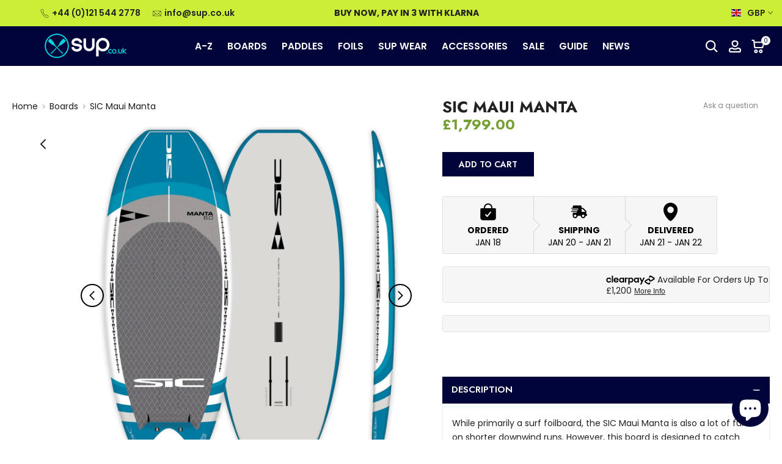

--- FILE ---
content_type: text/html; charset=utf-8
request_url: https://sup.co.uk/products/sic-manta
body_size: 66741
content:
<!doctype html><!-- Latest compiled and minified CSS --><html
  class="t4sp-theme t4s-wrapper__wide rtl_false swatch_color_style_1 pr_border_style_1 pr_img_effect_2 enable_eff_img1_true badge_shape_2 css_for_wis_app_true shadow_round_img_false t4s-header__inline is-remove-unavai-2 t4_compare_false t4s-cart-count-0 t4s-pr-ellipsis-false
 no-js"
  lang="en"
  
>
  <head>
    <!-- Added by AVADA SEO Suite -->
    <script>
  const avadaLightJsExclude = ['cdn.nfcube.com', 'assets/ecom.js', 'variant-title-king', 'linked_options_variants', 'smile-loader.js', 'smart-product-filter-search', 'rivo-loyalty-referrals', 'avada-cookie-consent', 'consentmo-gdpr', 'quinn', 'cdn.shopify.com/extensions/27be5e6d-d135-4813-9417-a68d308ebfd0/avada-seo-suite-22/assets/flying-pages.js', 'cdn.shopify.com/extensions/b4870722-3b66-4f33-ba13-ece3a835c25e/ecomposer-builder-12/assets/ecom.js', 'cdn.shopify.com/extensions/274ef938-faaf-4e90-9f36-44fe29491448/pop-convert-7/assets/main.js'];
  const avadaLightJsInclude = ['https://www.googletagmanager.com/', 'https://connect.facebook.net/', 'https://business-api.tiktok.com/', 'https://static.klaviyo.com/'];
  window.AVADA_SPEED_BLACKLIST = avadaLightJsInclude.map(item => new RegExp(item, 'i'));
  window.AVADA_SPEED_WHITELIST = avadaLightJsExclude.map(item => new RegExp(item, 'i'));
</script>

<script>
  const isSpeedUpEnable = !1741336266626 || Date.now() < 1741336266626;
  if (isSpeedUpEnable) {
    const avadaSpeedUp=0.5;
    if(isSpeedUpEnable) {
  function _0x55aa(_0x575858,_0x2fd0be){const _0x30a92f=_0x1cb5();return _0x55aa=function(_0x4e8b41,_0xcd1690){_0x4e8b41=_0x4e8b41-(0xb5e+0xd*0x147+-0x1b1a);let _0x1c09f7=_0x30a92f[_0x4e8b41];return _0x1c09f7;},_0x55aa(_0x575858,_0x2fd0be);}(function(_0x4ad4dc,_0x42545f){const _0x5c7741=_0x55aa,_0x323f4d=_0x4ad4dc();while(!![]){try{const _0x588ea5=parseInt(_0x5c7741(0x10c))/(0xb6f+-0x1853+0xce5)*(-parseInt(_0x5c7741(0x157))/(-0x2363*0x1+0x1dd4+0x591*0x1))+-parseInt(_0x5c7741(0x171))/(0x269b+-0xeb+-0xf*0x283)*(parseInt(_0x5c7741(0x116))/(0x2e1+0x1*0x17b3+-0x110*0x19))+-parseInt(_0x5c7741(0x147))/(-0x1489+-0x312*0x6+0x26fa*0x1)+-parseInt(_0x5c7741(0xfa))/(-0x744+0x1*0xb5d+-0x413)*(-parseInt(_0x5c7741(0x102))/(-0x1e87+0x9e*-0x16+0x2c22))+parseInt(_0x5c7741(0x136))/(0x1e2d+0x1498+-0x1a3*0x1f)+parseInt(_0x5c7741(0x16e))/(0x460+0x1d96+0x3*-0xb4f)*(-parseInt(_0x5c7741(0xe3))/(-0x9ca+-0x1*-0x93f+0x1*0x95))+parseInt(_0x5c7741(0xf8))/(-0x1f73*0x1+0x6*-0x510+0x3dde);if(_0x588ea5===_0x42545f)break;else _0x323f4d['push'](_0x323f4d['shift']());}catch(_0x5d6d7e){_0x323f4d['push'](_0x323f4d['shift']());}}}(_0x1cb5,-0x193549+0x5dc3*-0x31+-0x2f963*-0x13),(function(){const _0x5cb2b4=_0x55aa,_0x23f9e9={'yXGBq':function(_0x237aef,_0x385938){return _0x237aef!==_0x385938;},'XduVF':function(_0x21018d,_0x56ff60){return _0x21018d===_0x56ff60;},'RChnz':_0x5cb2b4(0xf4)+_0x5cb2b4(0xe9)+_0x5cb2b4(0x14a),'TAsuR':function(_0xe21eca,_0x33e114){return _0xe21eca%_0x33e114;},'EvLYw':function(_0x1326ad,_0x261d04){return _0x1326ad!==_0x261d04;},'nnhAQ':_0x5cb2b4(0x107),'swpMF':_0x5cb2b4(0x16d),'plMMu':_0x5cb2b4(0xe8)+_0x5cb2b4(0x135),'PqBPA':function(_0x2ba85c,_0x35b541){return _0x2ba85c<_0x35b541;},'NKPCA':_0x5cb2b4(0xfc),'TINqh':function(_0x4116e3,_0x3ffd02,_0x2c8722){return _0x4116e3(_0x3ffd02,_0x2c8722);},'BAueN':_0x5cb2b4(0x120),'NgloT':_0x5cb2b4(0x14c),'ThSSU':function(_0xeb212a,_0x4341c1){return _0xeb212a+_0x4341c1;},'lDDHN':function(_0x4a1a48,_0x45ebfb){return _0x4a1a48 instanceof _0x45ebfb;},'toAYB':function(_0xcf0fa9,_0xf5fa6a){return _0xcf0fa9 instanceof _0xf5fa6a;},'VMiyW':function(_0x5300e4,_0x44e0f4){return _0x5300e4(_0x44e0f4);},'iyhbw':_0x5cb2b4(0x119),'zuWfR':function(_0x19c3e4,_0x4ee6e8){return _0x19c3e4<_0x4ee6e8;},'vEmrv':function(_0xd798cf,_0x5ea2dd){return _0xd798cf!==_0x5ea2dd;},'yxERj':function(_0x24b03b,_0x5aa292){return _0x24b03b||_0x5aa292;},'MZpwM':_0x5cb2b4(0x110)+_0x5cb2b4(0x109)+'pt','IeUHK':function(_0x5a4c7e,_0x2edf70){return _0x5a4c7e-_0x2edf70;},'Idvge':function(_0x3b526e,_0x36b469){return _0x3b526e<_0x36b469;},'qRwfm':_0x5cb2b4(0x16b)+_0x5cb2b4(0xf1),'CvXDN':function(_0x4b4208,_0x1db216){return _0x4b4208<_0x1db216;},'acPIM':function(_0x7d44b7,_0x3020d2){return _0x7d44b7(_0x3020d2);},'MyLMO':function(_0x22d4b2,_0xe7a6a0){return _0x22d4b2<_0xe7a6a0;},'boDyh':function(_0x176992,_0x346381,_0xab7fc){return _0x176992(_0x346381,_0xab7fc);},'ZANXD':_0x5cb2b4(0x10f)+_0x5cb2b4(0x12a)+_0x5cb2b4(0x142),'CXwRZ':_0x5cb2b4(0x123)+_0x5cb2b4(0x15f),'AuMHM':_0x5cb2b4(0x161),'KUuFZ':_0x5cb2b4(0xe6),'MSwtw':_0x5cb2b4(0x13a),'ERvPB':_0x5cb2b4(0x134),'ycTDj':_0x5cb2b4(0x15b),'Tvhir':_0x5cb2b4(0x154)},_0x469be1=_0x23f9e9[_0x5cb2b4(0x153)],_0x36fe07={'blacklist':window[_0x5cb2b4(0x11f)+_0x5cb2b4(0x115)+'T'],'whitelist':window[_0x5cb2b4(0x11f)+_0x5cb2b4(0x13e)+'T']},_0x26516a={'blacklisted':[]},_0x34e4a6=(_0x2be2f5,_0x25b3b2)=>{const _0x80dd2=_0x5cb2b4;if(_0x2be2f5&&(!_0x25b3b2||_0x23f9e9[_0x80dd2(0x13b)](_0x25b3b2,_0x469be1))&&(!_0x36fe07[_0x80dd2(0x170)]||_0x36fe07[_0x80dd2(0x170)][_0x80dd2(0x151)](_0xa5c7cf=>_0xa5c7cf[_0x80dd2(0x12b)](_0x2be2f5)))&&(!_0x36fe07[_0x80dd2(0x165)]||_0x36fe07[_0x80dd2(0x165)][_0x80dd2(0x156)](_0x4e2570=>!_0x4e2570[_0x80dd2(0x12b)](_0x2be2f5)))&&_0x23f9e9[_0x80dd2(0xf7)](avadaSpeedUp,0x5*0x256+-0x1*0x66c+-0x542+0.5)&&_0x2be2f5[_0x80dd2(0x137)](_0x23f9e9[_0x80dd2(0xe7)])){const _0x413c89=_0x2be2f5[_0x80dd2(0x16c)];return _0x23f9e9[_0x80dd2(0xf7)](_0x23f9e9[_0x80dd2(0x11e)](_0x413c89,-0x1deb*-0x1+0xf13+-0x2cfc),0x1176+-0x78b*0x5+0x1441);}return _0x2be2f5&&(!_0x25b3b2||_0x23f9e9[_0x80dd2(0xed)](_0x25b3b2,_0x469be1))&&(!_0x36fe07[_0x80dd2(0x170)]||_0x36fe07[_0x80dd2(0x170)][_0x80dd2(0x151)](_0x3d689d=>_0x3d689d[_0x80dd2(0x12b)](_0x2be2f5)))&&(!_0x36fe07[_0x80dd2(0x165)]||_0x36fe07[_0x80dd2(0x165)][_0x80dd2(0x156)](_0x26a7b3=>!_0x26a7b3[_0x80dd2(0x12b)](_0x2be2f5)));},_0x11462f=function(_0x42927f){const _0x346823=_0x5cb2b4,_0x5426ae=_0x42927f[_0x346823(0x159)+'te'](_0x23f9e9[_0x346823(0x14e)]);return _0x36fe07[_0x346823(0x170)]&&_0x36fe07[_0x346823(0x170)][_0x346823(0x156)](_0x107b0d=>!_0x107b0d[_0x346823(0x12b)](_0x5426ae))||_0x36fe07[_0x346823(0x165)]&&_0x36fe07[_0x346823(0x165)][_0x346823(0x151)](_0x1e7160=>_0x1e7160[_0x346823(0x12b)](_0x5426ae));},_0x39299f=new MutationObserver(_0x45c995=>{const _0x21802a=_0x5cb2b4,_0x3bc801={'mafxh':function(_0x6f9c57,_0x229989){const _0x9d39b1=_0x55aa;return _0x23f9e9[_0x9d39b1(0xf7)](_0x6f9c57,_0x229989);},'SrchE':_0x23f9e9[_0x21802a(0xe2)],'pvjbV':_0x23f9e9[_0x21802a(0xf6)]};for(let _0x333494=-0x7d7+-0x893+0x106a;_0x23f9e9[_0x21802a(0x158)](_0x333494,_0x45c995[_0x21802a(0x16c)]);_0x333494++){const {addedNodes:_0x1b685b}=_0x45c995[_0x333494];for(let _0x2f087=0x1f03+0x84b+0x1*-0x274e;_0x23f9e9[_0x21802a(0x158)](_0x2f087,_0x1b685b[_0x21802a(0x16c)]);_0x2f087++){const _0x4e5bac=_0x1b685b[_0x2f087];if(_0x23f9e9[_0x21802a(0xf7)](_0x4e5bac[_0x21802a(0x121)],-0x1f3a+-0x1*0x1b93+-0x3*-0x139a)&&_0x23f9e9[_0x21802a(0xf7)](_0x4e5bac[_0x21802a(0x152)],_0x23f9e9[_0x21802a(0xe0)])){const _0x5d9a67=_0x4e5bac[_0x21802a(0x107)],_0x3fb522=_0x4e5bac[_0x21802a(0x16d)];if(_0x23f9e9[_0x21802a(0x103)](_0x34e4a6,_0x5d9a67,_0x3fb522)){_0x26516a[_0x21802a(0x160)+'d'][_0x21802a(0x128)]([_0x4e5bac,_0x4e5bac[_0x21802a(0x16d)]]),_0x4e5bac[_0x21802a(0x16d)]=_0x469be1;const _0x1e52da=function(_0x2c95ff){const _0x359b13=_0x21802a;if(_0x3bc801[_0x359b13(0x118)](_0x4e5bac[_0x359b13(0x159)+'te'](_0x3bc801[_0x359b13(0x166)]),_0x469be1))_0x2c95ff[_0x359b13(0x112)+_0x359b13(0x150)]();_0x4e5bac[_0x359b13(0xec)+_0x359b13(0x130)](_0x3bc801[_0x359b13(0xe4)],_0x1e52da);};_0x4e5bac[_0x21802a(0x12d)+_0x21802a(0x163)](_0x23f9e9[_0x21802a(0xf6)],_0x1e52da),_0x4e5bac[_0x21802a(0x12c)+_0x21802a(0x131)]&&_0x4e5bac[_0x21802a(0x12c)+_0x21802a(0x131)][_0x21802a(0x11a)+'d'](_0x4e5bac);}}}}});_0x39299f[_0x5cb2b4(0x105)](document[_0x5cb2b4(0x10b)+_0x5cb2b4(0x16a)],{'childList':!![],'subtree':!![]});const _0x2910a9=/[|\\{}()\[\]^$+*?.]/g,_0xa9f173=function(..._0x1baa33){const _0x3053cc=_0x5cb2b4,_0x2e6f61={'mMWha':function(_0x158c76,_0x5c404b){const _0x25a05c=_0x55aa;return _0x23f9e9[_0x25a05c(0xf7)](_0x158c76,_0x5c404b);},'BXirI':_0x23f9e9[_0x3053cc(0x141)],'COGok':function(_0x421bf7,_0x55453a){const _0x4fd417=_0x3053cc;return _0x23f9e9[_0x4fd417(0x167)](_0x421bf7,_0x55453a);},'XLSAp':function(_0x193984,_0x35c446){const _0x5bbecf=_0x3053cc;return _0x23f9e9[_0x5bbecf(0xed)](_0x193984,_0x35c446);},'EygRw':function(_0xfbb69c,_0x21b15d){const _0xe5c840=_0x3053cc;return _0x23f9e9[_0xe5c840(0x104)](_0xfbb69c,_0x21b15d);},'xZuNx':_0x23f9e9[_0x3053cc(0x139)],'SBUaW':function(_0x5739bf,_0x2c2fab){const _0x42cbb1=_0x3053cc;return _0x23f9e9[_0x42cbb1(0x172)](_0x5739bf,_0x2c2fab);},'EAoTR':function(_0x123b29,_0x5b29bf){const _0x2828d2=_0x3053cc;return _0x23f9e9[_0x2828d2(0x11d)](_0x123b29,_0x5b29bf);},'cdYdq':_0x23f9e9[_0x3053cc(0x14e)],'WzJcf':_0x23f9e9[_0x3053cc(0xe2)],'nytPK':function(_0x53f733,_0x4ad021){const _0x4f0333=_0x3053cc;return _0x23f9e9[_0x4f0333(0x148)](_0x53f733,_0x4ad021);},'oUrHG':_0x23f9e9[_0x3053cc(0x14d)],'dnxjX':function(_0xed6b5f,_0x573f55){const _0x57aa03=_0x3053cc;return _0x23f9e9[_0x57aa03(0x15a)](_0xed6b5f,_0x573f55);}};_0x23f9e9[_0x3053cc(0x15d)](_0x1baa33[_0x3053cc(0x16c)],-0x1a3*-0x9+-0xf9*0xb+-0x407*0x1)?(_0x36fe07[_0x3053cc(0x170)]=[],_0x36fe07[_0x3053cc(0x165)]=[]):(_0x36fe07[_0x3053cc(0x170)]&&(_0x36fe07[_0x3053cc(0x170)]=_0x36fe07[_0x3053cc(0x170)][_0x3053cc(0x106)](_0xa8e001=>_0x1baa33[_0x3053cc(0x156)](_0x4a8a28=>{const _0x2e425b=_0x3053cc;if(_0x2e6f61[_0x2e425b(0x111)](typeof _0x4a8a28,_0x2e6f61[_0x2e425b(0x155)]))return!_0xa8e001[_0x2e425b(0x12b)](_0x4a8a28);else{if(_0x2e6f61[_0x2e425b(0xeb)](_0x4a8a28,RegExp))return _0x2e6f61[_0x2e425b(0x145)](_0xa8e001[_0x2e425b(0xdf)](),_0x4a8a28[_0x2e425b(0xdf)]());}}))),_0x36fe07[_0x3053cc(0x165)]&&(_0x36fe07[_0x3053cc(0x165)]=[..._0x36fe07[_0x3053cc(0x165)],..._0x1baa33[_0x3053cc(0xff)](_0x4e4c02=>{const _0x7c755c=_0x3053cc;if(_0x23f9e9[_0x7c755c(0xf7)](typeof _0x4e4c02,_0x23f9e9[_0x7c755c(0x141)])){const _0x932437=_0x4e4c02[_0x7c755c(0xea)](_0x2910a9,_0x23f9e9[_0x7c755c(0x16f)]),_0x34e686=_0x23f9e9[_0x7c755c(0xf0)](_0x23f9e9[_0x7c755c(0xf0)]('.*',_0x932437),'.*');if(_0x36fe07[_0x7c755c(0x165)][_0x7c755c(0x156)](_0x21ef9a=>_0x21ef9a[_0x7c755c(0xdf)]()!==_0x34e686[_0x7c755c(0xdf)]()))return new RegExp(_0x34e686);}else{if(_0x23f9e9[_0x7c755c(0x117)](_0x4e4c02,RegExp)){if(_0x36fe07[_0x7c755c(0x165)][_0x7c755c(0x156)](_0x5a3f09=>_0x5a3f09[_0x7c755c(0xdf)]()!==_0x4e4c02[_0x7c755c(0xdf)]()))return _0x4e4c02;}}return null;})[_0x3053cc(0x106)](Boolean)]));const _0x3eeb55=document[_0x3053cc(0x11b)+_0x3053cc(0x10e)](_0x23f9e9[_0x3053cc(0xf0)](_0x23f9e9[_0x3053cc(0xf0)](_0x23f9e9[_0x3053cc(0x122)],_0x469be1),'"]'));for(let _0xf831f7=-0x21aa+-0x1793+0x393d*0x1;_0x23f9e9[_0x3053cc(0x14b)](_0xf831f7,_0x3eeb55[_0x3053cc(0x16c)]);_0xf831f7++){const _0x5868cb=_0x3eeb55[_0xf831f7];_0x23f9e9[_0x3053cc(0x132)](_0x11462f,_0x5868cb)&&(_0x26516a[_0x3053cc(0x160)+'d'][_0x3053cc(0x128)]([_0x5868cb,_0x23f9e9[_0x3053cc(0x14d)]]),_0x5868cb[_0x3053cc(0x12c)+_0x3053cc(0x131)][_0x3053cc(0x11a)+'d'](_0x5868cb));}let _0xdf8cd0=-0x17da+0x2461+-0xc87*0x1;[..._0x26516a[_0x3053cc(0x160)+'d']][_0x3053cc(0x10d)](([_0x226aeb,_0x33eaa7],_0xe33bca)=>{const _0x2aa7bf=_0x3053cc;if(_0x2e6f61[_0x2aa7bf(0x143)](_0x11462f,_0x226aeb)){const _0x41da0d=document[_0x2aa7bf(0x11c)+_0x2aa7bf(0x131)](_0x2e6f61[_0x2aa7bf(0x127)]);for(let _0x6784c7=0xd7b+-0xaa5+-0x2d6;_0x2e6f61[_0x2aa7bf(0x164)](_0x6784c7,_0x226aeb[_0x2aa7bf(0xe5)][_0x2aa7bf(0x16c)]);_0x6784c7++){const _0x4ca758=_0x226aeb[_0x2aa7bf(0xe5)][_0x6784c7];_0x2e6f61[_0x2aa7bf(0x12f)](_0x4ca758[_0x2aa7bf(0x133)],_0x2e6f61[_0x2aa7bf(0x13f)])&&_0x2e6f61[_0x2aa7bf(0x145)](_0x4ca758[_0x2aa7bf(0x133)],_0x2e6f61[_0x2aa7bf(0x100)])&&_0x41da0d[_0x2aa7bf(0xe1)+'te'](_0x4ca758[_0x2aa7bf(0x133)],_0x226aeb[_0x2aa7bf(0xe5)][_0x6784c7][_0x2aa7bf(0x12e)]);}_0x41da0d[_0x2aa7bf(0xe1)+'te'](_0x2e6f61[_0x2aa7bf(0x13f)],_0x226aeb[_0x2aa7bf(0x107)]),_0x41da0d[_0x2aa7bf(0xe1)+'te'](_0x2e6f61[_0x2aa7bf(0x100)],_0x2e6f61[_0x2aa7bf(0x101)](_0x33eaa7,_0x2e6f61[_0x2aa7bf(0x126)])),document[_0x2aa7bf(0x113)][_0x2aa7bf(0x146)+'d'](_0x41da0d),_0x26516a[_0x2aa7bf(0x160)+'d'][_0x2aa7bf(0x162)](_0x2e6f61[_0x2aa7bf(0x13d)](_0xe33bca,_0xdf8cd0),-0x105d*0x2+0x1*-0xeaa+0x2f65),_0xdf8cd0++;}}),_0x36fe07[_0x3053cc(0x170)]&&_0x23f9e9[_0x3053cc(0xf3)](_0x36fe07[_0x3053cc(0x170)][_0x3053cc(0x16c)],0x10f2+-0x1a42+0x951)&&_0x39299f[_0x3053cc(0x15c)]();},_0x4c2397=document[_0x5cb2b4(0x11c)+_0x5cb2b4(0x131)],_0x573f89={'src':Object[_0x5cb2b4(0x14f)+_0x5cb2b4(0xfd)+_0x5cb2b4(0x144)](HTMLScriptElement[_0x5cb2b4(0xf9)],_0x23f9e9[_0x5cb2b4(0x14e)]),'type':Object[_0x5cb2b4(0x14f)+_0x5cb2b4(0xfd)+_0x5cb2b4(0x144)](HTMLScriptElement[_0x5cb2b4(0xf9)],_0x23f9e9[_0x5cb2b4(0xe2)])};document[_0x5cb2b4(0x11c)+_0x5cb2b4(0x131)]=function(..._0x4db605){const _0x1480b5=_0x5cb2b4,_0x3a6982={'KNNxG':function(_0x32fa39,_0x2a57e4,_0x3cc08f){const _0x5ead12=_0x55aa;return _0x23f9e9[_0x5ead12(0x169)](_0x32fa39,_0x2a57e4,_0x3cc08f);}};if(_0x23f9e9[_0x1480b5(0x13b)](_0x4db605[-0x4*-0x376+0x4*0x2f+-0xe94][_0x1480b5(0x140)+'e'](),_0x23f9e9[_0x1480b5(0x139)]))return _0x4c2397[_0x1480b5(0x114)](document)(..._0x4db605);const _0x2f091d=_0x4c2397[_0x1480b5(0x114)](document)(..._0x4db605);try{Object[_0x1480b5(0xf2)+_0x1480b5(0x149)](_0x2f091d,{'src':{..._0x573f89[_0x1480b5(0x107)],'set'(_0x3ae2bc){const _0x5d6fdc=_0x1480b5;_0x3a6982[_0x5d6fdc(0x129)](_0x34e4a6,_0x3ae2bc,_0x2f091d[_0x5d6fdc(0x16d)])&&_0x573f89[_0x5d6fdc(0x16d)][_0x5d6fdc(0x10a)][_0x5d6fdc(0x125)](this,_0x469be1),_0x573f89[_0x5d6fdc(0x107)][_0x5d6fdc(0x10a)][_0x5d6fdc(0x125)](this,_0x3ae2bc);}},'type':{..._0x573f89[_0x1480b5(0x16d)],'get'(){const _0x436e9e=_0x1480b5,_0x4b63b9=_0x573f89[_0x436e9e(0x16d)][_0x436e9e(0xfb)][_0x436e9e(0x125)](this);if(_0x23f9e9[_0x436e9e(0xf7)](_0x4b63b9,_0x469be1)||_0x23f9e9[_0x436e9e(0x103)](_0x34e4a6,this[_0x436e9e(0x107)],_0x4b63b9))return null;return _0x4b63b9;},'set'(_0x174ea3){const _0x1dff57=_0x1480b5,_0xa2fd13=_0x23f9e9[_0x1dff57(0x103)](_0x34e4a6,_0x2f091d[_0x1dff57(0x107)],_0x2f091d[_0x1dff57(0x16d)])?_0x469be1:_0x174ea3;_0x573f89[_0x1dff57(0x16d)][_0x1dff57(0x10a)][_0x1dff57(0x125)](this,_0xa2fd13);}}}),_0x2f091d[_0x1480b5(0xe1)+'te']=function(_0x5b0870,_0x8c60d5){const _0xab22d4=_0x1480b5;if(_0x23f9e9[_0xab22d4(0xf7)](_0x5b0870,_0x23f9e9[_0xab22d4(0xe2)])||_0x23f9e9[_0xab22d4(0xf7)](_0x5b0870,_0x23f9e9[_0xab22d4(0x14e)]))_0x2f091d[_0x5b0870]=_0x8c60d5;else HTMLScriptElement[_0xab22d4(0xf9)][_0xab22d4(0xe1)+'te'][_0xab22d4(0x125)](_0x2f091d,_0x5b0870,_0x8c60d5);};}catch(_0x5a9461){console[_0x1480b5(0x168)](_0x23f9e9[_0x1480b5(0xef)],_0x5a9461);}return _0x2f091d;};const _0x5883c5=[_0x23f9e9[_0x5cb2b4(0xfe)],_0x23f9e9[_0x5cb2b4(0x13c)],_0x23f9e9[_0x5cb2b4(0xf5)],_0x23f9e9[_0x5cb2b4(0x15e)],_0x23f9e9[_0x5cb2b4(0x138)],_0x23f9e9[_0x5cb2b4(0x124)]],_0x4ab8d2=_0x5883c5[_0x5cb2b4(0xff)](_0x439d08=>{return{'type':_0x439d08,'listener':()=>_0xa9f173(),'options':{'passive':!![]}};});_0x4ab8d2[_0x5cb2b4(0x10d)](_0x4d3535=>{const _0x3882ab=_0x5cb2b4;document[_0x3882ab(0x12d)+_0x3882ab(0x163)](_0x4d3535[_0x3882ab(0x16d)],_0x4d3535[_0x3882ab(0xee)],_0x4d3535[_0x3882ab(0x108)]);});}()));function _0x1cb5(){const _0x15f8e0=['ault','some','tagName','CXwRZ','wheel','BXirI','every','6lYvYYX','PqBPA','getAttribu','IeUHK','touchstart','disconnect','Idvge','ERvPB','/blocked','blackliste','keydown','splice','stener','SBUaW','whitelist','SrchE','toAYB','warn','boDyh','ement','script[typ','length','type','346347wGqEBH','NgloT','blacklist','33OVoYHk','zuWfR','toString','NKPCA','setAttribu','swpMF','230EEqEiq','pvjbV','attributes','mousemove','RChnz','beforescri','y.com/exte','replace','COGok','removeEven','EvLYw','listener','ZANXD','ThSSU','e="','defineProp','MyLMO','cdn.shopif','MSwtw','plMMu','XduVF','22621984JRJQxz','prototype','8818116NVbcZr','get','SCRIPT','ertyDescri','AuMHM','map','WzJcf','nytPK','7kiZatp','TINqh','VMiyW','observe','filter','src','options','n/javascri','set','documentEl','478083wuqgQV','forEach','torAll','Avada cann','applicatio','mMWha','preventDef','head','bind','D_BLACKLIS','75496skzGVx','lDDHN','mafxh','script','removeChil','querySelec','createElem','vEmrv','TAsuR','AVADA_SPEE','string','nodeType','qRwfm','javascript','Tvhir','call','oUrHG','xZuNx','push','KNNxG','ot lazy lo','test','parentElem','addEventLi','value','EAoTR','tListener','ent','acPIM','name','touchmove','ptexecute','6968312SmqlIb','includes','ycTDj','iyhbw','touchend','yXGBq','KUuFZ','dnxjX','D_WHITELIS','cdYdq','toLowerCas','BAueN','ad script','EygRw','ptor','XLSAp','appendChil','4975500NoPAFA','yxERj','erties','nsions','CvXDN','\$&','MZpwM','nnhAQ','getOwnProp'];_0x1cb5=function(){return _0x15f8e0;};return _0x1cb5();}
}
    class LightJsLoader{constructor(e){this.jQs=[],this.listener=this.handleListener.bind(this,e),this.scripts=["default","defer","async"].reduce(((e,t)=>({...e,[t]:[]})),{});const t=this;e.forEach((e=>window.addEventListener(e,t.listener,{passive:!0})))}handleListener(e){const t=this;return e.forEach((e=>window.removeEventListener(e,t.listener))),"complete"===document.readyState?this.handleDOM():document.addEventListener("readystatechange",(e=>{if("complete"===e.target.readyState)return setTimeout(t.handleDOM.bind(t),1)}))}async handleDOM(){this.suspendEvent(),this.suspendJQuery(),this.findScripts(),this.preloadScripts();for(const e of Object.keys(this.scripts))await this.replaceScripts(this.scripts[e]);for(const e of["DOMContentLoaded","readystatechange"])await this.requestRepaint(),document.dispatchEvent(new Event("lightJS-"+e));document.lightJSonreadystatechange&&document.lightJSonreadystatechange();for(const e of["DOMContentLoaded","load"])await this.requestRepaint(),window.dispatchEvent(new Event("lightJS-"+e));await this.requestRepaint(),window.lightJSonload&&window.lightJSonload(),await this.requestRepaint(),this.jQs.forEach((e=>e(window).trigger("lightJS-jquery-load"))),window.dispatchEvent(new Event("lightJS-pageshow")),await this.requestRepaint(),window.lightJSonpageshow&&window.lightJSonpageshow()}async requestRepaint(){return new Promise((e=>requestAnimationFrame(e)))}findScripts(){document.querySelectorAll("script[type=lightJs]").forEach((e=>{e.hasAttribute("src")?e.hasAttribute("async")&&e.async?this.scripts.async.push(e):e.hasAttribute("defer")&&e.defer?this.scripts.defer.push(e):this.scripts.default.push(e):this.scripts.default.push(e)}))}preloadScripts(){const e=this,t=Object.keys(this.scripts).reduce(((t,n)=>[...t,...e.scripts[n]]),[]),n=document.createDocumentFragment();t.forEach((e=>{const t=e.getAttribute("src");if(!t)return;const s=document.createElement("link");s.href=t,s.rel="preload",s.as="script",n.appendChild(s)})),document.head.appendChild(n)}async replaceScripts(e){let t;for(;t=e.shift();)await this.requestRepaint(),new Promise((e=>{const n=document.createElement("script");[...t.attributes].forEach((e=>{"type"!==e.nodeName&&n.setAttribute(e.nodeName,e.nodeValue)})),t.hasAttribute("src")?(n.addEventListener("load",e),n.addEventListener("error",e)):(n.text=t.text,e()),t.parentNode.replaceChild(n,t)}))}suspendEvent(){const e={};[{obj:document,name:"DOMContentLoaded"},{obj:window,name:"DOMContentLoaded"},{obj:window,name:"load"},{obj:window,name:"pageshow"},{obj:document,name:"readystatechange"}].map((t=>function(t,n){function s(n){return e[t].list.indexOf(n)>=0?"lightJS-"+n:n}e[t]||(e[t]={list:[n],add:t.addEventListener,remove:t.removeEventListener},t.addEventListener=(...n)=>{n[0]=s(n[0]),e[t].add.apply(t,n)},t.removeEventListener=(...n)=>{n[0]=s(n[0]),e[t].remove.apply(t,n)})}(t.obj,t.name))),[{obj:document,name:"onreadystatechange"},{obj:window,name:"onpageshow"}].map((e=>function(e,t){let n=e[t];Object.defineProperty(e,t,{get:()=>n||function(){},set:s=>{e["lightJS"+t]=n=s}})}(e.obj,e.name)))}suspendJQuery(){const e=this;let t=window.jQuery;Object.defineProperty(window,"jQuery",{get:()=>t,set(n){if(!n||!n.fn||!e.jQs.includes(n))return void(t=n);n.fn.ready=n.fn.init.prototype.ready=e=>{e.bind(document)(n)};const s=n.fn.on;n.fn.on=n.fn.init.prototype.on=function(...e){if(window!==this[0])return s.apply(this,e),this;const t=e=>e.split(" ").map((e=>"load"===e||0===e.indexOf("load.")?"lightJS-jquery-load":e)).join(" ");return"string"==typeof e[0]||e[0]instanceof String?(e[0]=t(e[0]),s.apply(this,e),this):("object"==typeof e[0]&&Object.keys(e[0]).forEach((n=>{delete Object.assign(e[0],{[t(n)]:e[0][n]})[n]})),s.apply(this,e),this)},e.jQs.push(n),t=n}})}}
new LightJsLoader(["keydown","mousemove","touchend","touchmove","touchstart","wheel"]);
  }
</script>









    <!-- /Added by AVADA SEO Suite -->
    <!-- Added by AVADA HelpCenter FAQs -->
    <script>
   window.AVADA_APP_FAQS_STATUS = window.AVADA_APP_FAQS_STATUS || {};
   window.AVADA_FAQ = window.AVADA_FAQS || {};
   window.AVADA_FAQ={}
   window.AVADA_APP_FAQS_STATUS.shopId = 'jRtlDnLLWk9MSNcs1lTj';
   window.AVADA_APP_FAQS_STATUS.statusFAQOnWidget = true;
 </script>
    <!-- /Added by AVADA HelpCenter FAQs -->

<meta charset="utf-8">
    <meta http-equiv="X-UA-Compatible" content="IE=edge">
    <meta
      name="viewport"
      content="width=device-width, initial-scale=1, height=device-height, minimum-scale=1.0, maximum-scale=1.0"
    >
    <meta name="theme-color" content="#fff">
    <link rel="canonical" href="https://sup.co.uk/products/sic-manta">
    <link rel="preconnect" href="https://cdn.shopify.com" crossorigin><link rel="shortcut icon" type="image/png" href="//sup.co.uk/cdn/shop/files/android-chrome-192x192.png?v=1707743327&width=32"><link
        rel="apple-touch-icon-precomposed"
        type="image/png"
        sizes="152x152"
        href="//sup.co.uk/cdn/shop/files/android-chrome-512x512.png?v=1707743352&width=152"
      ><title>SIC Maui Manta &ndash; SUP</title>
      <meta
        name="description"
        content="Buy SIC Maui Manta in United Kingdom. Free UK and worldwide shipping on selected products."
      ><meta name="keywords" content="SIC Maui Manta, SUP, sup.co.uk"/><meta name="author" content="SUP">

<meta property="og:site_name" content="SUP">
<meta property="og:url" content="https://sup.co.uk/products/sic-manta">
<meta property="og:title" content="SIC Manta Foil Wing SUP Paddle Board">
<meta property="og:type" content="product">
<meta property="og:description" content="SIC Maui Manta is also a lot of fun on shorter downwind runs. However, this board is designed to catch waves and swells that are not ideal for traditional surfing. This board pops up sweetly onto its foil, glides smoothly in little swell, and carves up a"><meta property="og:image" content="http://sup.co.uk/cdn/shop/products/sic-manta.jpg?v=1707470704">
  <meta property="og:image:secure_url" content="https://sup.co.uk/cdn/shop/products/sic-manta.jpg?v=1707470704">
  <meta property="og:image:width" content="1200">
  <meta property="og:image:height" content="1200"><meta property="og:price:amount" content="1,799.00">
  <meta property="og:price:currency" content="GBP"><meta name="twitter:card" content="summary_large_image">
<meta name="twitter:title" content="SIC Manta Foil Wing SUP Paddle Board">
<meta name="twitter:description" content="SIC Maui Manta is also a lot of fun on shorter downwind runs. However, this board is designed to catch waves and swells that are not ideal for traditional surfing. This board pops up sweetly onto its foil, glides smoothly in little swell, and carves up a"><script src="//sup.co.uk/cdn/shop/t/4/assets/lazysizes.min.js?v=83289260111445824691707392684" defer="defer"></script>
    <script src="//sup.co.uk/cdn/shop/t/4/assets/global.min.js?v=149104643999067994981707392683" defer="defer"></script>

    <script>window.performance && window.performance.mark && window.performance.mark('shopify.content_for_header.start');</script><meta id="shopify-digital-wallet" name="shopify-digital-wallet" content="/72471937289/digital_wallets/dialog">
<meta name="shopify-checkout-api-token" content="6f104d9ae0d8e8610ddf260802d42e75">
<meta id="in-context-paypal-metadata" data-shop-id="72471937289" data-venmo-supported="false" data-environment="production" data-locale="en_US" data-paypal-v4="true" data-currency="GBP">
<link rel="alternate" type="application/json+oembed" href="https://sup.co.uk/products/sic-manta.oembed">
<script async="async" src="/checkouts/internal/preloads.js?locale=en-GB"></script>
<link rel="preconnect" href="https://shop.app" crossorigin="anonymous">
<script async="async" src="https://shop.app/checkouts/internal/preloads.js?locale=en-GB&shop_id=72471937289" crossorigin="anonymous"></script>
<script id="apple-pay-shop-capabilities" type="application/json">{"shopId":72471937289,"countryCode":"GB","currencyCode":"GBP","merchantCapabilities":["supports3DS"],"merchantId":"gid:\/\/shopify\/Shop\/72471937289","merchantName":"SUP","requiredBillingContactFields":["postalAddress","email","phone"],"requiredShippingContactFields":["postalAddress","email","phone"],"shippingType":"shipping","supportedNetworks":["visa","maestro","masterCard","amex"],"total":{"type":"pending","label":"SUP","amount":"1.00"},"shopifyPaymentsEnabled":true,"supportsSubscriptions":true}</script>
<script id="shopify-features" type="application/json">{"accessToken":"6f104d9ae0d8e8610ddf260802d42e75","betas":["rich-media-storefront-analytics"],"domain":"sup.co.uk","predictiveSearch":true,"shopId":72471937289,"locale":"en"}</script>
<script>var Shopify = Shopify || {};
Shopify.shop = "64738e-3.myshopify.com";
Shopify.locale = "en";
Shopify.currency = {"active":"GBP","rate":"1.0"};
Shopify.country = "GB";
Shopify.theme = {"name":"Theme export  kitesurf-co-uk-theme-export-kites...","id":148192133385,"schema_name":"Kalles","schema_version":"4.1.5","theme_store_id":null,"role":"main"};
Shopify.theme.handle = "null";
Shopify.theme.style = {"id":null,"handle":null};
Shopify.cdnHost = "sup.co.uk/cdn";
Shopify.routes = Shopify.routes || {};
Shopify.routes.root = "/";</script>
<script type="module">!function(o){(o.Shopify=o.Shopify||{}).modules=!0}(window);</script>
<script>!function(o){function n(){var o=[];function n(){o.push(Array.prototype.slice.apply(arguments))}return n.q=o,n}var t=o.Shopify=o.Shopify||{};t.loadFeatures=n(),t.autoloadFeatures=n()}(window);</script>
<script>
  window.ShopifyPay = window.ShopifyPay || {};
  window.ShopifyPay.apiHost = "shop.app\/pay";
  window.ShopifyPay.redirectState = null;
</script>
<script id="shop-js-analytics" type="application/json">{"pageType":"product"}</script>
<script defer="defer" async type="module" src="//sup.co.uk/cdn/shopifycloud/shop-js/modules/v2/client.init-shop-cart-sync_C5BV16lS.en.esm.js"></script>
<script defer="defer" async type="module" src="//sup.co.uk/cdn/shopifycloud/shop-js/modules/v2/chunk.common_CygWptCX.esm.js"></script>
<script type="module">
  await import("//sup.co.uk/cdn/shopifycloud/shop-js/modules/v2/client.init-shop-cart-sync_C5BV16lS.en.esm.js");
await import("//sup.co.uk/cdn/shopifycloud/shop-js/modules/v2/chunk.common_CygWptCX.esm.js");

  window.Shopify.SignInWithShop?.initShopCartSync?.({"fedCMEnabled":true,"windoidEnabled":true});

</script>
<script defer="defer" async type="module" src="//sup.co.uk/cdn/shopifycloud/shop-js/modules/v2/client.payment-terms_CZxnsJam.en.esm.js"></script>
<script defer="defer" async type="module" src="//sup.co.uk/cdn/shopifycloud/shop-js/modules/v2/chunk.common_CygWptCX.esm.js"></script>
<script defer="defer" async type="module" src="//sup.co.uk/cdn/shopifycloud/shop-js/modules/v2/chunk.modal_D71HUcav.esm.js"></script>
<script type="module">
  await import("//sup.co.uk/cdn/shopifycloud/shop-js/modules/v2/client.payment-terms_CZxnsJam.en.esm.js");
await import("//sup.co.uk/cdn/shopifycloud/shop-js/modules/v2/chunk.common_CygWptCX.esm.js");
await import("//sup.co.uk/cdn/shopifycloud/shop-js/modules/v2/chunk.modal_D71HUcav.esm.js");

  
</script>
<script>
  window.Shopify = window.Shopify || {};
  if (!window.Shopify.featureAssets) window.Shopify.featureAssets = {};
  window.Shopify.featureAssets['shop-js'] = {"shop-cart-sync":["modules/v2/client.shop-cart-sync_ZFArdW7E.en.esm.js","modules/v2/chunk.common_CygWptCX.esm.js"],"init-fed-cm":["modules/v2/client.init-fed-cm_CmiC4vf6.en.esm.js","modules/v2/chunk.common_CygWptCX.esm.js"],"shop-button":["modules/v2/client.shop-button_tlx5R9nI.en.esm.js","modules/v2/chunk.common_CygWptCX.esm.js"],"shop-cash-offers":["modules/v2/client.shop-cash-offers_DOA2yAJr.en.esm.js","modules/v2/chunk.common_CygWptCX.esm.js","modules/v2/chunk.modal_D71HUcav.esm.js"],"init-windoid":["modules/v2/client.init-windoid_sURxWdc1.en.esm.js","modules/v2/chunk.common_CygWptCX.esm.js"],"shop-toast-manager":["modules/v2/client.shop-toast-manager_ClPi3nE9.en.esm.js","modules/v2/chunk.common_CygWptCX.esm.js"],"init-shop-email-lookup-coordinator":["modules/v2/client.init-shop-email-lookup-coordinator_B8hsDcYM.en.esm.js","modules/v2/chunk.common_CygWptCX.esm.js"],"init-shop-cart-sync":["modules/v2/client.init-shop-cart-sync_C5BV16lS.en.esm.js","modules/v2/chunk.common_CygWptCX.esm.js"],"avatar":["modules/v2/client.avatar_BTnouDA3.en.esm.js"],"pay-button":["modules/v2/client.pay-button_FdsNuTd3.en.esm.js","modules/v2/chunk.common_CygWptCX.esm.js"],"init-customer-accounts":["modules/v2/client.init-customer-accounts_DxDtT_ad.en.esm.js","modules/v2/client.shop-login-button_C5VAVYt1.en.esm.js","modules/v2/chunk.common_CygWptCX.esm.js","modules/v2/chunk.modal_D71HUcav.esm.js"],"init-shop-for-new-customer-accounts":["modules/v2/client.init-shop-for-new-customer-accounts_ChsxoAhi.en.esm.js","modules/v2/client.shop-login-button_C5VAVYt1.en.esm.js","modules/v2/chunk.common_CygWptCX.esm.js","modules/v2/chunk.modal_D71HUcav.esm.js"],"shop-login-button":["modules/v2/client.shop-login-button_C5VAVYt1.en.esm.js","modules/v2/chunk.common_CygWptCX.esm.js","modules/v2/chunk.modal_D71HUcav.esm.js"],"init-customer-accounts-sign-up":["modules/v2/client.init-customer-accounts-sign-up_CPSyQ0Tj.en.esm.js","modules/v2/client.shop-login-button_C5VAVYt1.en.esm.js","modules/v2/chunk.common_CygWptCX.esm.js","modules/v2/chunk.modal_D71HUcav.esm.js"],"shop-follow-button":["modules/v2/client.shop-follow-button_Cva4Ekp9.en.esm.js","modules/v2/chunk.common_CygWptCX.esm.js","modules/v2/chunk.modal_D71HUcav.esm.js"],"checkout-modal":["modules/v2/client.checkout-modal_BPM8l0SH.en.esm.js","modules/v2/chunk.common_CygWptCX.esm.js","modules/v2/chunk.modal_D71HUcav.esm.js"],"lead-capture":["modules/v2/client.lead-capture_Bi8yE_yS.en.esm.js","modules/v2/chunk.common_CygWptCX.esm.js","modules/v2/chunk.modal_D71HUcav.esm.js"],"shop-login":["modules/v2/client.shop-login_D6lNrXab.en.esm.js","modules/v2/chunk.common_CygWptCX.esm.js","modules/v2/chunk.modal_D71HUcav.esm.js"],"payment-terms":["modules/v2/client.payment-terms_CZxnsJam.en.esm.js","modules/v2/chunk.common_CygWptCX.esm.js","modules/v2/chunk.modal_D71HUcav.esm.js"]};
</script>
<script>(function() {
  var isLoaded = false;
  function asyncLoad() {
    if (isLoaded) return;
    isLoaded = true;
    var urls = ["https:\/\/64738e-3.myshopify.com\/apps\/delivery\/delivery_coder.js?t=1711784459.7015\u0026n=203839235\u0026shop=64738e-3.myshopify.com","https:\/\/cdn.s3.pop-convert.com\/pcjs.production.min.js?unique_id=64738e-3.myshopify.com\u0026shop=64738e-3.myshopify.com","https:\/\/script.pop-convert.com\/new-micro\/production.pc.min.js?unique_id=64738e-3.myshopify.com\u0026shop=64738e-3.myshopify.com","https:\/\/s3.eu-west-1.amazonaws.com\/production-klarna-il-shopify-osm\/46187fee32f4f4ba3a533df02042a0998157a82a\/64738e-3.myshopify.com-1726768148855.js?shop=64738e-3.myshopify.com","https:\/\/cdn.nfcube.com\/instafeed-56f16523e3ac7afd2199a459eef20c61.js?shop=64738e-3.myshopify.com"];
    for (var i = 0; i < urls.length; i++) {
      var s = document.createElement('script');
      if ((!1741336266626 || Date.now() < 1741336266626) &&
      (!window.AVADA_SPEED_BLACKLIST || window.AVADA_SPEED_BLACKLIST.some(pattern => pattern.test(s))) &&
      (!window.AVADA_SPEED_WHITELIST || window.AVADA_SPEED_WHITELIST.every(pattern => !pattern.test(s)))) s.type = 'lightJs'; else s.type = 'text/javascript';
      s.async = true;
      s.src = urls[i];
      var x = document.getElementsByTagName('script')[0];
      x.parentNode.insertBefore(s, x);
    }
  };
  if(window.attachEvent) {
    window.attachEvent('onload', asyncLoad);
  } else {
    window.addEventListener('load', asyncLoad, false);
  }
})();</script>
<script id="__st">var __st={"a":72471937289,"offset":0,"reqid":"f44ef827-4670-4b83-9e57-916522c0bc18-1768755650","pageurl":"sup.co.uk\/products\/sic-manta","u":"e48352f903bc","p":"product","rtyp":"product","rid":8451802431753};</script>
<script>window.ShopifyPaypalV4VisibilityTracking = true;</script>
<script id="captcha-bootstrap">!function(){'use strict';const t='contact',e='account',n='new_comment',o=[[t,t],['blogs',n],['comments',n],[t,'customer']],c=[[e,'customer_login'],[e,'guest_login'],[e,'recover_customer_password'],[e,'create_customer']],r=t=>t.map((([t,e])=>`form[action*='/${t}']:not([data-nocaptcha='true']) input[name='form_type'][value='${e}']`)).join(','),a=t=>()=>t?[...document.querySelectorAll(t)].map((t=>t.form)):[];function s(){const t=[...o],e=r(t);return a(e)}const i='password',u='form_key',d=['recaptcha-v3-token','g-recaptcha-response','h-captcha-response',i],f=()=>{try{return window.sessionStorage}catch{return}},m='__shopify_v',_=t=>t.elements[u];function p(t,e,n=!1){try{const o=window.sessionStorage,c=JSON.parse(o.getItem(e)),{data:r}=function(t){const{data:e,action:n}=t;return t[m]||n?{data:e,action:n}:{data:t,action:n}}(c);for(const[e,n]of Object.entries(r))t.elements[e]&&(t.elements[e].value=n);n&&o.removeItem(e)}catch(o){console.error('form repopulation failed',{error:o})}}const l='form_type',E='cptcha';function T(t){t.dataset[E]=!0}const w=window,h=w.document,L='Shopify',v='ce_forms',y='captcha';let A=!1;((t,e)=>{const n=(g='f06e6c50-85a8-45c8-87d0-21a2b65856fe',I='https://cdn.shopify.com/shopifycloud/storefront-forms-hcaptcha/ce_storefront_forms_captcha_hcaptcha.v1.5.2.iife.js',D={infoText:'Protected by hCaptcha',privacyText:'Privacy',termsText:'Terms'},(t,e,n)=>{const o=w[L][v],c=o.bindForm;if(c)return c(t,g,e,D).then(n);var r;o.q.push([[t,g,e,D],n]),r=I,A||(h.body.append(Object.assign(h.createElement('script'),{id:'captcha-provider',async:!0,src:r})),A=!0)});var g,I,D;w[L]=w[L]||{},w[L][v]=w[L][v]||{},w[L][v].q=[],w[L][y]=w[L][y]||{},w[L][y].protect=function(t,e){n(t,void 0,e),T(t)},Object.freeze(w[L][y]),function(t,e,n,w,h,L){const[v,y,A,g]=function(t,e,n){const i=e?o:[],u=t?c:[],d=[...i,...u],f=r(d),m=r(i),_=r(d.filter((([t,e])=>n.includes(e))));return[a(f),a(m),a(_),s()]}(w,h,L),I=t=>{const e=t.target;return e instanceof HTMLFormElement?e:e&&e.form},D=t=>v().includes(t);t.addEventListener('submit',(t=>{const e=I(t);if(!e)return;const n=D(e)&&!e.dataset.hcaptchaBound&&!e.dataset.recaptchaBound,o=_(e),c=g().includes(e)&&(!o||!o.value);(n||c)&&t.preventDefault(),c&&!n&&(function(t){try{if(!f())return;!function(t){const e=f();if(!e)return;const n=_(t);if(!n)return;const o=n.value;o&&e.removeItem(o)}(t);const e=Array.from(Array(32),(()=>Math.random().toString(36)[2])).join('');!function(t,e){_(t)||t.append(Object.assign(document.createElement('input'),{type:'hidden',name:u})),t.elements[u].value=e}(t,e),function(t,e){const n=f();if(!n)return;const o=[...t.querySelectorAll(`input[type='${i}']`)].map((({name:t})=>t)),c=[...d,...o],r={};for(const[a,s]of new FormData(t).entries())c.includes(a)||(r[a]=s);n.setItem(e,JSON.stringify({[m]:1,action:t.action,data:r}))}(t,e)}catch(e){console.error('failed to persist form',e)}}(e),e.submit())}));const S=(t,e)=>{t&&!t.dataset[E]&&(n(t,e.some((e=>e===t))),T(t))};for(const o of['focusin','change'])t.addEventListener(o,(t=>{const e=I(t);D(e)&&S(e,y())}));const B=e.get('form_key'),M=e.get(l),P=B&&M;t.addEventListener('DOMContentLoaded',(()=>{const t=y();if(P)for(const e of t)e.elements[l].value===M&&p(e,B);[...new Set([...A(),...v().filter((t=>'true'===t.dataset.shopifyCaptcha))])].forEach((e=>S(e,t)))}))}(h,new URLSearchParams(w.location.search),n,t,e,['guest_login'])})(!0,!0)}();</script>
<script integrity="sha256-4kQ18oKyAcykRKYeNunJcIwy7WH5gtpwJnB7kiuLZ1E=" data-source-attribution="shopify.loadfeatures" defer="defer" src="//sup.co.uk/cdn/shopifycloud/storefront/assets/storefront/load_feature-a0a9edcb.js" crossorigin="anonymous"></script>
<script crossorigin="anonymous" defer="defer" src="//sup.co.uk/cdn/shopifycloud/storefront/assets/shopify_pay/storefront-65b4c6d7.js?v=20250812"></script>
<script data-source-attribution="shopify.dynamic_checkout.dynamic.init">var Shopify=Shopify||{};Shopify.PaymentButton=Shopify.PaymentButton||{isStorefrontPortableWallets:!0,init:function(){window.Shopify.PaymentButton.init=function(){};var t=document.createElement("script");t.src="https://sup.co.uk/cdn/shopifycloud/portable-wallets/latest/portable-wallets.en.js",t.type="module",document.head.appendChild(t)}};
</script>
<script data-source-attribution="shopify.dynamic_checkout.buyer_consent">
  function portableWalletsHideBuyerConsent(e){var t=document.getElementById("shopify-buyer-consent"),n=document.getElementById("shopify-subscription-policy-button");t&&n&&(t.classList.add("hidden"),t.setAttribute("aria-hidden","true"),n.removeEventListener("click",e))}function portableWalletsShowBuyerConsent(e){var t=document.getElementById("shopify-buyer-consent"),n=document.getElementById("shopify-subscription-policy-button");t&&n&&(t.classList.remove("hidden"),t.removeAttribute("aria-hidden"),n.addEventListener("click",e))}window.Shopify?.PaymentButton&&(window.Shopify.PaymentButton.hideBuyerConsent=portableWalletsHideBuyerConsent,window.Shopify.PaymentButton.showBuyerConsent=portableWalletsShowBuyerConsent);
</script>
<script data-source-attribution="shopify.dynamic_checkout.cart.bootstrap">document.addEventListener("DOMContentLoaded",(function(){function t(){return document.querySelector("shopify-accelerated-checkout-cart, shopify-accelerated-checkout")}if(t())Shopify.PaymentButton.init();else{new MutationObserver((function(e,n){t()&&(Shopify.PaymentButton.init(),n.disconnect())})).observe(document.body,{childList:!0,subtree:!0})}}));
</script>
<link id="shopify-accelerated-checkout-styles" rel="stylesheet" media="screen" href="https://sup.co.uk/cdn/shopifycloud/portable-wallets/latest/accelerated-checkout-backwards-compat.css" crossorigin="anonymous">
<style id="shopify-accelerated-checkout-cart">
        #shopify-buyer-consent {
  margin-top: 1em;
  display: inline-block;
  width: 100%;
}

#shopify-buyer-consent.hidden {
  display: none;
}

#shopify-subscription-policy-button {
  background: none;
  border: none;
  padding: 0;
  text-decoration: underline;
  font-size: inherit;
  cursor: pointer;
}

#shopify-subscription-policy-button::before {
  box-shadow: none;
}

      </style>

<script>window.performance && window.performance.mark && window.performance.mark('shopify.content_for_header.end');</script>
<link rel="preconnect" href="https://fonts.googleapis.com">
    <link rel="preconnect" href="https://fonts.gstatic.com" crossorigin><link rel="stylesheet" href="https://fonts.googleapis.com/css?family=Jost:300,300i,400,400i,500,500i,600,600i,700,700i,800,800i|Poppins:300,300i,400,400i,500,500i,600,600i,700,700i,800,800i&display=swap" media="print" onload="this.media='all'"><link href="//sup.co.uk/cdn/shop/t/4/assets/base.css?v=40367847522600229081707392677" rel="stylesheet" type="text/css" media="all" /><style data-shopify>:root {
        
         /* CSS Variables */
        --wrapper-mw      : 1420px;
        --font-family-1   : Jost;
        --font-family-2   : Poppins;
        --font-family-3   : Poppins;
        --font-body-family   : Poppins;
        --font-heading-family: Jost;
       
        
        --t4s-success-color       : #428445;
        --t4s-success-color-rgb   : 66, 132, 69;
        --t4s-warning-color       : #e0b252;
        --t4s-warning-color-rgb   : 224, 178, 82;
        --t4s-error-color         : #EB001B;
        --t4s-error-color-rgb     : 235, 0, 27;
        --t4s-light-color         : #ffffff;
        --t4s-dark-color          : #222222;
        --t4s-highlight-color     : #ec0101;
        --t4s-tooltip-background  : #383838;
        --t4s-tooltip-color       : #fff;
        --primary-sw-color        : #333;
        --primary-sw-color-rgb    : 51, 51, 51;
        --border-sw-color         : #ddd;
        --secondary-sw-color      : #333333;
        --primary-price-color     : #ec0101;
        --secondary-price-color   : #878787;
        
        --t4s-body-background     : #fff;
        --text-color              : #222222;
        --text-color-rgb          : 34, 34, 34;
        --heading-color           : #222222;
        --accent-color            : #222222;
        --accent-color-rgb        : 34, 34, 34;
        --accent-color-darken     : #000000;
        --accent-color-hover      : var(--accent-color-darken);
        --secondary-color         : #222222;
        --secondary-color-rgb     : 34, 34, 34;
        --link-color              : #878787;
        --link-color-hover        : #56cfe1;
        --border-color            : #ddd;
        --border-color-rgb        : 221, 221, 221;
        --border-primary-color    : #333;
        --button-background       : #222;
        --button-color            : #fff;
        --button-background-hover : #222222;
        --button-color-hover      : #fff;

        --sale-badge-background    : #dc2626;
        --sale-badge-color         : #fff;
        --new-badge-background     : #109533;
        --new-badge-color          : #fff;
        --preorder-badge-background: #0774d7;
        --preorder-badge-color     : #fff;
        --soldout-badge-background : #999999;
        --soldout-badge-color      : #fff;
        --custom-badge-background  : #00A500;
        --custom-badge-color       : #fff;/* Shopify related variables */
        --payment-terms-background-color: ;
        
        --lz-background: #f5f5f5;
        --lz-img: url("//sup.co.uk/cdn/shop/t/4/assets/t4s_loader.svg?v=21452843680654493511707392778");}

    html {
      font-size: 62.5%;
      height: 100%;
    }

    body {
      margin: 0;
      overflow-x: hidden;
      font-size:14px;
      letter-spacing: 0px;
      color: var(--text-color);
      font-family: var(--font-body-family);
      line-height: 1.7;
      font-weight: 400;
      -webkit-font-smoothing: auto;
      -moz-osx-font-smoothing: auto;
    }
    /*
    @media screen and (min-width: 750px) {
      body {
        font-size: 1.6rem;
      }
    }
    */

    h1, h2, h3, h4, h5, h6, .t4s_as_title {
      color: var(--heading-color);
      font-family: var(--font-heading-family);
      line-height: 1.4;
      font-weight: 600;
      letter-spacing: 0px;
    }
    h1 { font-size: 37px }
    h2 { font-size: 29px }
    h3 { font-size: 23px }
    h4 { font-size: 18px }
    h5 { font-size: 17px }
    h6 { font-size: 15px }
    a,.t4s_as_link {
      /* font-family: var(--font-link-family); */
      color: var(--link-color);
    }
    a:hover,.t4s_as_link:hover {
      color: var(--link-color-hover);
    }
    button,
    input,
    optgroup,
    select,
    textarea {
      border-color: var(--border-color);
    }
    .t4s_as_button,
    button,
    input[type="button"]:not(.t4s-btn),
    input[type="reset"],
    input[type="submit"]:not(.t4s-btn) {
      font-family: var(--font-button-family);
      color: var(--button-color);
      background-color: var(--button-background);
      border-color: var(--button-background);
    }
    .t4s_as_button:hover,
    button:hover,
    input[type="button"]:not(.t4s-btn):hover, 
    input[type="reset"]:hover,
    input[type="submit"]:not(.t4s-btn):hover  {
      color: var(--button-color-hover);
      background-color: var(--button-background-hover);
      border-color: var(--button-background-hover);
    }
    
    .t4s-cp,.t4s-color-accent { color : var(--accent-color) }.t4s-ct,.t4s-color-text { color : var(--text-color) }.t4s-ch,.t4ss-color-heading { color : var(--heading-color) }.t4s-csecondary { color : var(--secondary-color) }
    
    .t4s-fnt-fm-1 {
      font-family: var(--font-family-1) !important;
    }
    .t4s-fnt-fm-2 {
      font-family: var(--font-family-2) !important;
    }
    .t4s-fnt-fm-3 {
      font-family: var(--font-family-3) !important;
    }
    .t4s-cr {
        color: var(--t4s-highlight-color);
    }
    .t4s-price__sale { color: var(--primary-price-color); }.t4s-fix-overflow.t4s-row { max-width: 100vw;margin-left: auto;margin-right: auto;}.lazyloadt4s-opt {opacity: 1 !important;transition: opacity 0s, transform 1s !important;}.t4s-d-block {display: block;}.t4s-d-none {display: none;}@media (min-width: 768px) {.t4s-d-md-block {display: block;}.t4s-d-md-none {display: none;}}@media (min-width: 1025px) {.t4s-d-lg-block {display: block;}.t4s-d-lg-none {display: none;}}</style><script>
 const t4sXMLHttpRequest = window.XMLHttpRequest, documentElementT4s = document.documentElement; documentElementT4s.className = documentElementT4s.className.replace('no-js', 'js');function loadImageT4s(_this) { _this.classList.add('lazyloadt4sed')};(function() { const matchMediaHoverT4s = (window.matchMedia('(-moz-touch-enabled: 1), (hover: none)')).matches; documentElementT4s.className += ((window.CSS && window.CSS.supports('(position: sticky) or (position: -webkit-sticky)')) ? ' t4sp-sticky' : ' t4sp-no-sticky'); documentElementT4s.className += matchMediaHoverT4s ? ' t4sp-no-hover' : ' t4sp-hover'; window.onpageshow = function() { if (performance.navigation.type === 2) {document.dispatchEvent(new CustomEvent('cart:refresh'))} }; if (!matchMediaHoverT4s && window.width > 1024) { document.addEventListener('mousemove', function(evt) { documentElementT4s.classList.replace('t4sp-no-hover','t4sp-hover'); document.dispatchEvent(new CustomEvent('theme:hover')); }, {once : true} ); } }());</script><style type='text/css'>
    :root {--delivery-country-image-url:url("https://dc.codericp.com/delivery/code_f.png");}
    .icon-ad_f{background-image:var(--delivery-country-image-url);background-position:0 0;width:20px;height:12px}.icon-ae_f{background-image:var(--delivery-country-image-url);background-position:-21px 0;width:20px;height:12px}.icon-af_f{background-image:var(--delivery-country-image-url);background-position:0 -13px;width:20px;height:12px}.icon-ag_f{background-image:var(--delivery-country-image-url);background-position:-21px -13px;width:20px;height:12px}.icon-ai_f{background-image:var(--delivery-country-image-url);background-position:0 -26px;width:20px;height:12px}.icon-al_f{background-image:var(--delivery-country-image-url);background-position:-21px -26px;width:20px;height:12px}.icon-am_f{background-image:var(--delivery-country-image-url);background-position:-42px 0;width:20px;height:12px}.icon-ao_f{background-image:var(--delivery-country-image-url);background-position:-42px -13px;width:20px;height:12px}.icon-aq_f{background-image:var(--delivery-country-image-url);background-position:-42px -26px;width:20px;height:12px}.icon-ar_f{background-image:var(--delivery-country-image-url);background-position:0 -39px;width:20px;height:12px}.icon-as_f{background-image:var(--delivery-country-image-url);background-position:-21px -39px;width:20px;height:12px}.icon-at_f{background-image:var(--delivery-country-image-url);background-position:-42px -39px;width:20px;height:12px}.icon-au_f{background-image:var(--delivery-country-image-url);background-position:-63px 0;width:20px;height:12px}.icon-aw_f{background-image:var(--delivery-country-image-url);background-position:-63px -13px;width:20px;height:12px}.icon-ax_f{background-image:var(--delivery-country-image-url);background-position:-63px -26px;width:20px;height:12px}.icon-az_f{background-image:var(--delivery-country-image-url);background-position:-63px -39px;width:20px;height:12px}.icon-ba_f{background-image:var(--delivery-country-image-url);background-position:0 -52px;width:20px;height:12px}.icon-bb_f{background-image:var(--delivery-country-image-url);background-position:-21px -52px;width:20px;height:12px}.icon-bd_f{background-image:var(--delivery-country-image-url);background-position:-42px -52px;width:20px;height:12px}.icon-be_f{background-image:var(--delivery-country-image-url);background-position:-63px -52px;width:20px;height:12px}.icon-bf_f{background-image:var(--delivery-country-image-url);background-position:0 -65px;width:20px;height:12px}.icon-bg_f{background-image:var(--delivery-country-image-url);background-position:-21px -65px;width:20px;height:12px}.icon-bh_f{background-image:var(--delivery-country-image-url);background-position:-42px -65px;width:20px;height:12px}.icon-bi_f{background-image:var(--delivery-country-image-url);background-position:-63px -65px;width:20px;height:12px}.icon-bj_f{background-image:var(--delivery-country-image-url);background-position:-84px 0;width:20px;height:12px}.icon-bl_f{background-image:var(--delivery-country-image-url);background-position:-84px -13px;width:20px;height:12px}.icon-bm_f{background-image:var(--delivery-country-image-url);background-position:-84px -26px;width:20px;height:12px}.icon-bn_f{background-image:var(--delivery-country-image-url);background-position:-84px -39px;width:20px;height:12px}.icon-bo_f{background-image:var(--delivery-country-image-url);background-position:-84px -52px;width:20px;height:12px}.icon-bq_f{background-image:var(--delivery-country-image-url);background-position:-84px -65px;width:20px;height:12px}.icon-br_f{background-image:var(--delivery-country-image-url);background-position:0 -78px;width:20px;height:12px}.icon-bs_f{background-image:var(--delivery-country-image-url);background-position:-21px -78px;width:20px;height:12px}.icon-bt_f{background-image:var(--delivery-country-image-url);background-position:-42px -78px;width:20px;height:12px}.icon-bv_f{background-image:var(--delivery-country-image-url);background-position:-63px -78px;width:20px;height:12px}.icon-bw_f{background-image:var(--delivery-country-image-url);background-position:-84px -78px;width:20px;height:12px}.icon-by_f{background-image:var(--delivery-country-image-url);background-position:0 -91px;width:20px;height:12px}.icon-bz_f{background-image:var(--delivery-country-image-url);background-position:-21px -91px;width:20px;height:12px}.icon-ca_f{background-image:var(--delivery-country-image-url);background-position:-42px -91px;width:20px;height:12px}.icon-cc_f{background-image:var(--delivery-country-image-url);background-position:-63px -91px;width:20px;height:12px}.icon-cd_f{background-image:var(--delivery-country-image-url);background-position:-84px -91px;width:20px;height:12px}.icon-cf_f{background-image:var(--delivery-country-image-url);background-position:-105px 0;width:20px;height:12px}.icon-cg_f{background-image:var(--delivery-country-image-url);background-position:-105px -13px;width:20px;height:12px}.icon-ch_f{background-image:var(--delivery-country-image-url);background-position:-105px -26px;width:20px;height:12px}.icon-ci_f{background-image:var(--delivery-country-image-url);background-position:-105px -39px;width:20px;height:12px}.icon-ck_f{background-image:var(--delivery-country-image-url);background-position:-105px -52px;width:20px;height:12px}.icon-cl_f{background-image:var(--delivery-country-image-url);background-position:-105px -65px;width:20px;height:12px}.icon-cm_f{background-image:var(--delivery-country-image-url);background-position:-105px -78px;width:20px;height:12px}.icon-cn_f{background-image:var(--delivery-country-image-url);background-position:-105px -91px;width:20px;height:12px}.icon-co_f{background-image:var(--delivery-country-image-url);background-position:0 -104px;width:20px;height:12px}.icon-cr_f{background-image:var(--delivery-country-image-url);background-position:-21px -104px;width:20px;height:12px}.icon-cu_f{background-image:var(--delivery-country-image-url);background-position:-42px -104px;width:20px;height:12px}.icon-cv_f{background-image:var(--delivery-country-image-url);background-position:-63px -104px;width:20px;height:12px}.icon-cw_f{background-image:var(--delivery-country-image-url);background-position:-84px -104px;width:20px;height:12px}.icon-cx_f{background-image:var(--delivery-country-image-url);background-position:-105px -104px;width:20px;height:12px}.icon-cy_f{background-image:var(--delivery-country-image-url);background-position:-126px 0;width:20px;height:12px}.icon-cz_f{background-image:var(--delivery-country-image-url);background-position:-126px -13px;width:20px;height:12px}.icon-de_f{background-image:var(--delivery-country-image-url);background-position:-126px -26px;width:20px;height:12px}.icon-dj_f{background-image:var(--delivery-country-image-url);background-position:-126px -39px;width:20px;height:12px}.icon-dk_f{background-image:var(--delivery-country-image-url);background-position:-126px -52px;width:20px;height:12px}.icon-dm_f{background-image:var(--delivery-country-image-url);background-position:-126px -65px;width:20px;height:12px}.icon-do_f{background-image:var(--delivery-country-image-url);background-position:-126px -78px;width:20px;height:12px}.icon-dz_f{background-image:var(--delivery-country-image-url);background-position:-126px -91px;width:20px;height:12px}.icon-ec_f{background-image:var(--delivery-country-image-url);background-position:-126px -104px;width:20px;height:12px}.icon-ee_f{background-image:var(--delivery-country-image-url);background-position:0 -117px;width:20px;height:12px}.icon-eg_f{background-image:var(--delivery-country-image-url);background-position:-21px -117px;width:20px;height:12px}.icon-eh_f{background-image:var(--delivery-country-image-url);background-position:-42px -117px;width:20px;height:12px}.icon-er_f{background-image:var(--delivery-country-image-url);background-position:-63px -117px;width:20px;height:12px}.icon-es_f{background-image:var(--delivery-country-image-url);background-position:-84px -117px;width:20px;height:12px}.icon-et_f{background-image:var(--delivery-country-image-url);background-position:-105px -117px;width:20px;height:12px}.icon-fi_f{background-image:var(--delivery-country-image-url);background-position:-126px -117px;width:20px;height:12px}.icon-fj_f{background-image:var(--delivery-country-image-url);background-position:0 -130px;width:20px;height:12px}.icon-fk_f{background-image:var(--delivery-country-image-url);background-position:-21px -130px;width:20px;height:12px}.icon-fm_f{background-image:var(--delivery-country-image-url);background-position:-42px -130px;width:20px;height:12px}.icon-fo_f{background-image:var(--delivery-country-image-url);background-position:-63px -130px;width:20px;height:12px}.icon-fr_f{background-image:var(--delivery-country-image-url);background-position:-84px -130px;width:20px;height:12px}.icon-ga_f{background-image:var(--delivery-country-image-url);background-position:-105px -130px;width:20px;height:12px}.icon-gb_f{background-image:var(--delivery-country-image-url);background-position:-126px -130px;width:20px;height:12px}.icon-gd_f{background-image:var(--delivery-country-image-url);background-position:-147px 0;width:20px;height:12px}.icon-ge_f{background-image:var(--delivery-country-image-url);background-position:-147px -13px;width:20px;height:12px}.icon-gf_f{background-image:var(--delivery-country-image-url);background-position:-147px -26px;width:20px;height:12px}.icon-gg_f{background-image:var(--delivery-country-image-url);background-position:-147px -39px;width:20px;height:12px}.icon-gh_f{background-image:var(--delivery-country-image-url);background-position:-147px -52px;width:20px;height:12px}.icon-gi_f{background-image:var(--delivery-country-image-url);background-position:-147px -65px;width:20px;height:12px}.icon-gl_f{background-image:var(--delivery-country-image-url);background-position:-147px -78px;width:20px;height:12px}.icon-gm_f{background-image:var(--delivery-country-image-url);background-position:-147px -91px;width:20px;height:12px}.icon-gn_f{background-image:var(--delivery-country-image-url);background-position:-147px -104px;width:20px;height:12px}.icon-gp_f{background-image:var(--delivery-country-image-url);background-position:-147px -117px;width:20px;height:12px}.icon-gq_f{background-image:var(--delivery-country-image-url);background-position:-147px -130px;width:20px;height:12px}.icon-gr_f{background-image:var(--delivery-country-image-url);background-position:0 -143px;width:20px;height:12px}.icon-gs_f{background-image:var(--delivery-country-image-url);background-position:-21px -143px;width:20px;height:12px}.icon-gt_f{background-image:var(--delivery-country-image-url);background-position:-42px -143px;width:20px;height:12px}.icon-gu_f{background-image:var(--delivery-country-image-url);background-position:-63px -143px;width:20px;height:12px}.icon-gw_f{background-image:var(--delivery-country-image-url);background-position:-84px -143px;width:20px;height:12px}.icon-gy_f{background-image:var(--delivery-country-image-url);background-position:-105px -143px;width:20px;height:12px}.icon-hk_f{background-image:var(--delivery-country-image-url);background-position:-126px -143px;width:20px;height:12px}.icon-hm_f{background-image:var(--delivery-country-image-url);background-position:-147px -143px;width:20px;height:12px}.icon-hn_f{background-image:var(--delivery-country-image-url);background-position:-168px 0;width:20px;height:12px}.icon-hr_f{background-image:var(--delivery-country-image-url);background-position:-168px -13px;width:20px;height:12px}.icon-ht_f{background-image:var(--delivery-country-image-url);background-position:-168px -26px;width:20px;height:12px}.icon-hu_f{background-image:var(--delivery-country-image-url);background-position:-168px -39px;width:20px;height:12px}.icon-id_f{background-image:var(--delivery-country-image-url);background-position:-168px -52px;width:20px;height:12px}.icon-ie_f{background-image:var(--delivery-country-image-url);background-position:-168px -65px;width:20px;height:12px}.icon-il_f{background-image:var(--delivery-country-image-url);background-position:-168px -78px;width:20px;height:12px}.icon-im_f{background-image:var(--delivery-country-image-url);background-position:-168px -91px;width:20px;height:12px}.icon-in_f{background-image:var(--delivery-country-image-url);background-position:-168px -104px;width:20px;height:12px}.icon-io_f{background-image:var(--delivery-country-image-url);background-position:-168px -117px;width:20px;height:12px}.icon-iq_f{background-image:var(--delivery-country-image-url);background-position:-168px -130px;width:20px;height:12px}.icon-ir_f{background-image:var(--delivery-country-image-url);background-position:-168px -143px;width:20px;height:12px}.icon-is_f{background-image:var(--delivery-country-image-url);background-position:0 -156px;width:20px;height:12px}.icon-it_f{background-image:var(--delivery-country-image-url);background-position:-21px -156px;width:20px;height:12px}.icon-je_f{background-image:var(--delivery-country-image-url);background-position:-42px -156px;width:20px;height:12px}.icon-jm_f{background-image:var(--delivery-country-image-url);background-position:-63px -156px;width:20px;height:12px}.icon-jo_f{background-image:var(--delivery-country-image-url);background-position:-84px -156px;width:20px;height:12px}.icon-jp_f{background-image:var(--delivery-country-image-url);background-position:-105px -156px;width:20px;height:12px}.icon-ke_f{background-image:var(--delivery-country-image-url);background-position:-126px -156px;width:20px;height:12px}.icon-kg_f{background-image:var(--delivery-country-image-url);background-position:-147px -156px;width:20px;height:12px}.icon-kh_f{background-image:var(--delivery-country-image-url);background-position:-168px -156px;width:20px;height:12px}.icon-ki_f{background-image:var(--delivery-country-image-url);background-position:0 -169px;width:20px;height:12px}.icon-km_f{background-image:var(--delivery-country-image-url);background-position:-21px -169px;width:20px;height:12px}.icon-kn_f{background-image:var(--delivery-country-image-url);background-position:-42px -169px;width:20px;height:12px}.icon-kp_f{background-image:var(--delivery-country-image-url);background-position:-63px -169px;width:20px;height:12px}.icon-kr_f{background-image:var(--delivery-country-image-url);background-position:-84px -169px;width:20px;height:12px}.icon-kw_f{background-image:var(--delivery-country-image-url);background-position:-105px -169px;width:20px;height:12px}.icon-ky_f{background-image:var(--delivery-country-image-url);background-position:-126px -169px;width:20px;height:12px}.icon-kz_f{background-image:var(--delivery-country-image-url);background-position:-147px -169px;width:20px;height:12px}.icon-la_f{background-image:var(--delivery-country-image-url);background-position:-168px -169px;width:20px;height:12px}.icon-lb_f{background-image:var(--delivery-country-image-url);background-position:-189px 0;width:20px;height:12px}.icon-lc_f{background-image:var(--delivery-country-image-url);background-position:-189px -13px;width:20px;height:12px}.icon-li_f{background-image:var(--delivery-country-image-url);background-position:-189px -26px;width:20px;height:12px}.icon-lk_f{background-image:var(--delivery-country-image-url);background-position:-189px -39px;width:20px;height:12px}.icon-lr_f{background-image:var(--delivery-country-image-url);background-position:-189px -52px;width:20px;height:12px}.icon-ls_f{background-image:var(--delivery-country-image-url);background-position:-189px -65px;width:20px;height:12px}.icon-lt_f{background-image:var(--delivery-country-image-url);background-position:-189px -78px;width:20px;height:12px}.icon-lu_f{background-image:var(--delivery-country-image-url);background-position:-189px -91px;width:20px;height:12px}.icon-lv_f{background-image:var(--delivery-country-image-url);background-position:-189px -104px;width:20px;height:12px}.icon-ly_f{background-image:var(--delivery-country-image-url);background-position:-189px -117px;width:20px;height:12px}.icon-ma_f{background-image:var(--delivery-country-image-url);background-position:-189px -130px;width:20px;height:12px}.icon-mc_f{background-image:var(--delivery-country-image-url);background-position:-189px -143px;width:20px;height:12px}.icon-md_f{background-image:var(--delivery-country-image-url);background-position:-189px -156px;width:20px;height:12px}.icon-me_f{background-image:var(--delivery-country-image-url);background-position:-189px -169px;width:20px;height:12px}.icon-mf_f{background-image:var(--delivery-country-image-url);background-position:0 -182px;width:20px;height:12px}.icon-mg_f{background-image:var(--delivery-country-image-url);background-position:-21px -182px;width:20px;height:12px}.icon-mh_f{background-image:var(--delivery-country-image-url);background-position:-42px -182px;width:20px;height:12px}.icon-mk_f{background-image:var(--delivery-country-image-url);background-position:-63px -182px;width:20px;height:12px}.icon-ml_f{background-image:var(--delivery-country-image-url);background-position:-84px -182px;width:20px;height:12px}.icon-mm_f{background-image:var(--delivery-country-image-url);background-position:-105px -182px;width:20px;height:12px}.icon-mn_f{background-image:var(--delivery-country-image-url);background-position:-126px -182px;width:20px;height:12px}.icon-mo_f{background-image:var(--delivery-country-image-url);background-position:-147px -182px;width:20px;height:12px}.icon-mp_f{background-image:var(--delivery-country-image-url);background-position:-168px -182px;width:20px;height:12px}.icon-mq_f{background-image:var(--delivery-country-image-url);background-position:-189px -182px;width:20px;height:12px}.icon-mr_f{background-image:var(--delivery-country-image-url);background-position:0 -195px;width:20px;height:12px}.icon-ms_f{background-image:var(--delivery-country-image-url);background-position:-21px -195px;width:20px;height:12px}.icon-mt_f{background-image:var(--delivery-country-image-url);background-position:-42px -195px;width:20px;height:12px}.icon-mu_f{background-image:var(--delivery-country-image-url);background-position:-63px -195px;width:20px;height:12px}.icon-mv_f{background-image:var(--delivery-country-image-url);background-position:-84px -195px;width:20px;height:12px}.icon-mw_f{background-image:var(--delivery-country-image-url);background-position:-105px -195px;width:20px;height:12px}.icon-mx_f{background-image:var(--delivery-country-image-url);background-position:-126px -195px;width:20px;height:12px}.icon-my_f{background-image:var(--delivery-country-image-url);background-position:-147px -195px;width:20px;height:12px}.icon-mz_f{background-image:var(--delivery-country-image-url);background-position:-168px -195px;width:20px;height:12px}.icon-na_f{background-image:var(--delivery-country-image-url);background-position:-189px -195px;width:20px;height:12px}.icon-nc_f{background-image:var(--delivery-country-image-url);background-position:-210px 0;width:20px;height:12px}.icon-ne_f{background-image:var(--delivery-country-image-url);background-position:-210px -13px;width:20px;height:12px}.icon-nf_f{background-image:var(--delivery-country-image-url);background-position:-210px -26px;width:20px;height:12px}.icon-ng_f{background-image:var(--delivery-country-image-url);background-position:-210px -39px;width:20px;height:12px}.icon-ni_f{background-image:var(--delivery-country-image-url);background-position:-210px -52px;width:20px;height:12px}.icon-nl_f{background-image:var(--delivery-country-image-url);background-position:-210px -65px;width:20px;height:12px}.icon-no_f{background-image:var(--delivery-country-image-url);background-position:-210px -78px;width:20px;height:12px}.icon-np_f{background-image:var(--delivery-country-image-url);background-position:-210px -91px;width:20px;height:12px}.icon-nr_f{background-image:var(--delivery-country-image-url);background-position:-210px -104px;width:20px;height:12px}.icon-nu_f{background-image:var(--delivery-country-image-url);background-position:-210px -117px;width:20px;height:12px}.icon-nz_f{background-image:var(--delivery-country-image-url);background-position:-210px -130px;width:20px;height:12px}.icon-om_f{background-image:var(--delivery-country-image-url);background-position:-210px -143px;width:20px;height:12px}.icon-pa_f{background-image:var(--delivery-country-image-url);background-position:-210px -156px;width:20px;height:12px}.icon-pe_f{background-image:var(--delivery-country-image-url);background-position:-210px -169px;width:20px;height:12px}.icon-pf_f{background-image:var(--delivery-country-image-url);background-position:-210px -182px;width:20px;height:12px}.icon-pg_f{background-image:var(--delivery-country-image-url);background-position:-210px -195px;width:20px;height:12px}.icon-ph_f{background-image:var(--delivery-country-image-url);background-position:0 -208px;width:20px;height:12px}.icon-pk_f{background-image:var(--delivery-country-image-url);background-position:-21px -208px;width:20px;height:12px}.icon-pl_f{background-image:var(--delivery-country-image-url);background-position:-42px -208px;width:20px;height:12px}.icon-pm_f{background-image:var(--delivery-country-image-url);background-position:-63px -208px;width:20px;height:12px}.icon-pn_f{background-image:var(--delivery-country-image-url);background-position:-84px -208px;width:20px;height:12px}.icon-pr_f{background-image:var(--delivery-country-image-url);background-position:-105px -208px;width:20px;height:12px}.icon-ps_f{background-image:var(--delivery-country-image-url);background-position:-126px -208px;width:20px;height:12px}.icon-pt_f{background-image:var(--delivery-country-image-url);background-position:-147px -208px;width:20px;height:12px}.icon-pw_f{background-image:var(--delivery-country-image-url);background-position:-168px -208px;width:20px;height:12px}.icon-py_f{background-image:var(--delivery-country-image-url);background-position:-189px -208px;width:20px;height:12px}.icon-qa_f{background-image:var(--delivery-country-image-url);background-position:-210px -208px;width:20px;height:12px}.icon-re_f{background-image:var(--delivery-country-image-url);background-position:-231px 0;width:20px;height:12px}.icon-ro_f{background-image:var(--delivery-country-image-url);background-position:-231px -13px;width:20px;height:12px}.icon-rs_f{background-image:var(--delivery-country-image-url);background-position:-231px -26px;width:20px;height:12px}.icon-ru_f{background-image:var(--delivery-country-image-url);background-position:-231px -39px;width:20px;height:12px}.icon-rw_f{background-image:var(--delivery-country-image-url);background-position:-231px -52px;width:20px;height:12px}.icon-sa_f{background-image:var(--delivery-country-image-url);background-position:-231px -65px;width:20px;height:12px}.icon-sb_f{background-image:var(--delivery-country-image-url);background-position:-231px -78px;width:20px;height:12px}.icon-sc_f{background-image:var(--delivery-country-image-url);background-position:-231px -91px;width:20px;height:12px}.icon-sd_f{background-image:var(--delivery-country-image-url);background-position:-231px -104px;width:20px;height:12px}.icon-se_f{background-image:var(--delivery-country-image-url);background-position:-231px -117px;width:20px;height:12px}.icon-sg_f{background-image:var(--delivery-country-image-url);background-position:-231px -130px;width:20px;height:12px}.icon-sh_f{background-image:var(--delivery-country-image-url);background-position:-231px -143px;width:20px;height:12px}.icon-si_f{background-image:var(--delivery-country-image-url);background-position:-231px -156px;width:20px;height:12px}.icon-sj_f{background-image:var(--delivery-country-image-url);background-position:-231px -169px;width:20px;height:12px}.icon-sk_f{background-image:var(--delivery-country-image-url);background-position:-231px -182px;width:20px;height:12px}.icon-sl_f{background-image:var(--delivery-country-image-url);background-position:-231px -195px;width:20px;height:12px}.icon-sm_f{background-image:var(--delivery-country-image-url);background-position:-231px -208px;width:20px;height:12px}.icon-sn_f{background-image:var(--delivery-country-image-url);background-position:0 -221px;width:20px;height:12px}.icon-so_f{background-image:var(--delivery-country-image-url);background-position:-21px -221px;width:20px;height:12px}.icon-sr_f{background-image:var(--delivery-country-image-url);background-position:-42px -221px;width:20px;height:12px}.icon-ss_f{background-image:var(--delivery-country-image-url);background-position:-63px -221px;width:20px;height:12px}.icon-st_f{background-image:var(--delivery-country-image-url);background-position:-84px -221px;width:20px;height:12px}.icon-sv_f{background-image:var(--delivery-country-image-url);background-position:-105px -221px;width:20px;height:12px}.icon-sx_f{background-image:var(--delivery-country-image-url);background-position:-126px -221px;width:20px;height:12px}.icon-sy_f{background-image:var(--delivery-country-image-url);background-position:-147px -221px;width:20px;height:12px}.icon-sz_f{background-image:var(--delivery-country-image-url);background-position:-168px -221px;width:20px;height:12px}.icon-tc_f{background-image:var(--delivery-country-image-url);background-position:-189px -221px;width:20px;height:12px}.icon-td_f{background-image:var(--delivery-country-image-url);background-position:-210px -221px;width:20px;height:12px}.icon-tf_f{background-image:var(--delivery-country-image-url);background-position:-231px -221px;width:20px;height:12px}.icon-tg_f{background-image:var(--delivery-country-image-url);background-position:0 -234px;width:20px;height:12px}.icon-th_f{background-image:var(--delivery-country-image-url);background-position:-21px -234px;width:20px;height:12px}.icon-tj_f{background-image:var(--delivery-country-image-url);background-position:-42px -234px;width:20px;height:12px}.icon-tk_f{background-image:var(--delivery-country-image-url);background-position:-63px -234px;width:20px;height:12px}.icon-tl_f{background-image:var(--delivery-country-image-url);background-position:-84px -234px;width:20px;height:12px}.icon-tm_f{background-image:var(--delivery-country-image-url);background-position:-105px -234px;width:20px;height:12px}.icon-tn_f{background-image:var(--delivery-country-image-url);background-position:-126px -234px;width:20px;height:12px}.icon-to_f{background-image:var(--delivery-country-image-url);background-position:-147px -234px;width:20px;height:12px}.icon-tr_f{background-image:var(--delivery-country-image-url);background-position:-168px -234px;width:20px;height:12px}.icon-tt_f{background-image:var(--delivery-country-image-url);background-position:-189px -234px;width:20px;height:12px}.icon-tv_f{background-image:var(--delivery-country-image-url);background-position:-210px -234px;width:20px;height:12px}.icon-tw_f{background-image:var(--delivery-country-image-url);background-position:-231px -234px;width:20px;height:12px}.icon-tz_f{background-image:var(--delivery-country-image-url);background-position:-252px 0;width:20px;height:12px}.icon-ua_f{background-image:var(--delivery-country-image-url);background-position:-252px -13px;width:20px;height:12px}.icon-ug_f{background-image:var(--delivery-country-image-url);background-position:-252px -26px;width:20px;height:12px}.icon-um_f{background-image:var(--delivery-country-image-url);background-position:-252px -39px;width:20px;height:12px}.icon-us_f{background-image:var(--delivery-country-image-url);background-position:-252px -52px;width:20px;height:12px}.icon-uy_f{background-image:var(--delivery-country-image-url);background-position:-252px -65px;width:20px;height:12px}.icon-uz_f{background-image:var(--delivery-country-image-url);background-position:-252px -78px;width:20px;height:12px}.icon-va_f{background-image:var(--delivery-country-image-url);background-position:-252px -91px;width:20px;height:12px}.icon-vc_f{background-image:var(--delivery-country-image-url);background-position:-252px -104px;width:20px;height:12px}.icon-ve_f{background-image:var(--delivery-country-image-url);background-position:-252px -117px;width:20px;height:12px}.icon-vg_f{background-image:var(--delivery-country-image-url);background-position:-252px -130px;width:20px;height:12px}.icon-vi_f{background-image:var(--delivery-country-image-url);background-position:-252px -143px;width:20px;height:12px}.icon-vn_f{background-image:var(--delivery-country-image-url);background-position:-252px -156px;width:20px;height:12px}.icon-vu_f{background-image:var(--delivery-country-image-url);background-position:-252px -169px;width:20px;height:12px}.icon-wf_f{background-image:var(--delivery-country-image-url);background-position:-252px -182px;width:20px;height:12px}.icon-ws_f{background-image:var(--delivery-country-image-url);background-position:-252px -195px;width:20px;height:12px}.icon-xk_f{background-image:var(--delivery-country-image-url);background-position:-252px -208px;width:20px;height:12px}.icon-ye_f{background-image:var(--delivery-country-image-url);background-position:-252px -221px;width:20px;height:12px}.icon-yt_f{background-image:var(--delivery-country-image-url);background-position:-252px -234px;width:20px;height:12px}.icon-za_f{background-image:var(--delivery-country-image-url);background-position:0 -247px;width:20px;height:12px}.icon-zm_f{background-image:var(--delivery-country-image-url);background-position:-21px -247px;width:20px;height:12px}.icon-zw_f{background-image:var(--delivery-country-image-url);background-position:-42px -247px;width:20px;height:12px}
</style>
<script>
    window.deliveryCommon = window.deliveryCommon || {};
    window.deliveryCommon.setting = {};
    Object.assign(window.deliveryCommon.setting, {
        "shop_currency_code__ed": 'GBP' || 'USD',
        "shop_locale_code__ed": 'en' || 'en',
        "shop_domain__ed":  '64738e-3.myshopify.com',
        "product_available__ed": 'true',
        "product_id__ed": '8451802431753'
    });
    window.deliveryED = window.deliveryED || {};
    window.deliveryED.setting = {};
    Object.assign(window.deliveryED.setting, {
        "delivery__app_setting": {"main_delivery_setting":{"is_active":1,"order_delivery_info":"\u003cp\u003eFree Shipping to \u003cstrong\u003e{country_flag}\u003c\/strong\u003e \u003cstrong\u003e{country_name}\u003c\/strong\u003e\u003c\/p\u003e\u003cp\u003eOrder within the next \u003cstrong\u003e{cutoff_time}\u003c\/strong\u003e for dispatch today, and you'll receive your package between \u003cstrong\u003e{order_delivered_minimum_date} and {order_delivered_maximum_date}\u003c\/strong\u003e\u003cbr\/\u003e\u003c\/p\u003e","is_ignore_out_of_stock":0,"out_of_stock_mode":0,"out_of_stock_info":"\u003cp\u003e\u003c\/p\u003e","order_progress_bar_mode":0,"order_progress_setting":{"ordered":{"svg_number":0,"title":"Ordered","tips_description":"After you place the order, we will need 1-3 days to prepare the shipment"},"order_ready":{"svg_number":4,"is_active":1,"title":"Shipping","date_title":"{order_ready_minimum_date} - {order_ready_maximum_date}","tips_description":"Orders will start to be shipped"},"order_delivered":{"svg_number":10,"title":"Delivered","date_title":"{order_delivered_minimum_date} - {order_delivered_maximum_date}","tips_description":"Estimated arrival date range：{order_delivered_minimum_date} - {order_delivered_maximum_date}"}},"order_delivery_work_week":[0,1,1,1,1,1,0],"order_delivery_day_range":[2,3],"order_delivery_calc_method":0,"order_ready_work_week":[0,1,1,1,1,1,0],"order_ready_day_range":[1,2],"order_ready_calc_method":2,"holiday":[],"order_delivery_date_format":0,"delivery_date_custom_format":"{month_local} {day}","delivery_date_format_zero":1,"delivery_date_format_month_translate":["Jan","Feb","Mar","Apr","May","Jun","Jul","Aug","Sep","Oct","Nov","Dec"],"delivery_date_format_week_translate":["Sun","Mon","Tues","Wed","Thur","Fri","Sat"],"order_delivery_countdown_format":0,"delivery_countdown_custom_format":"{hours} {hours_local} {minutes} {minutes_local} {seconds} {seconds_local}","countdown_format_translate":["Hours","Minutes","Seconds"],"delivery_countdown_format_zero":1,"countdown_cutoff_hour":15,"countdown_cutoff_minute":59,"countdown_cutoff_advanced_enable":0,"countdown_cutoff_advanced":[[23,59],[23,59],[23,59],[23,59],[23,59],[23,59],[23,59]],"countdown_mode":0,"after_deadline_hide_widget":0,"timezone_mode":0,"timezone":0,"todayandtomorrow":[{"lan_code":"en","lan_name":"English","left":"today","right":"tomorrow"}],"translate_country_name":[],"widget_layout_mode":3,"widget_placement_method":2,"widget_placement_position":0,"widget_placement_page":1,"widget_margin":[12,0,0,0],"message_text_widget_appearance_setting":{"border":{"border_width":1,"border_radius":4,"border_line":2},"color":{"text_color":"#000000","background_color":"#FFFFFF","border_color":"#E2E2E2"},"other":{"margin":[0,0,0,0],"padding":[10,10,10,10]}},"progress_bar_widget_appearance_setting":{"color":{"basic":{"icon_color":"#000000","icon_background_color":"#f6f6f6","order_status_title_color":"#000000","date_title_color":"#000000"},"advanced":{"order_status_title_color":"#000000","progress_line_color":"#000000","date_title_color":"#000000","description_tips_background_color":"#000000","icon_background_color":"#000000","icon_color":"#FFFFFF","description_tips_color":"#FFFFFF"}},"font":{"icon_font":20,"order_status_title_font":14,"date_title_font":14,"description_tips_font":14},"other":{"margin":[8,0,0,0]}},"show_country_mode":0,"arrow_down_position":0,"country_modal_background_rgba":[0,0,0,0.5],"country_modal_appearance_setting":{"color":{"text_color":"#000000","background_color":"#FFFFFF","icon_color":"#999999","selected_color":"#f2f2f2"},"border":{"border_radius":7},"font":{"text_font":16,"icon_font":16},"other":{"width":56}},"cart_form_mode":0,"cart_form_position":0,"product_form_position":0,"out_of_stock_product_form_position":0,"cart_checkout_status":1,"cart_checkout_title":"Estimated between","cart_checkout_description":"{order_delivered_minimum_date} and {order_delivered_maximum_date}","widget_custom_css":".delivery-widget_container {max-width: 450px; }\n.basic__step-container {font-family: poppins; text-transform:uppercase;}\n.step__container {max-width: 450px; }\n.basic__step-container .step-box__basic::after {\n  background-color: #f6f6f6!important;\n  }\n.basic__step-container .step-box__basic {\n  background-color: #f6f6f6!important;\n  }","replace_jq":0,"jquery_version":"1.12.0","is_ignore_cookie_cache":0,"is_show_all":1,"p_mapping":1001,"product_ids":[]}},
        "delivery__pro_setting": null,
        "delivery__cate_setting": null
    });
</script>

    <script language="javascript" type="text/javascript">
      function windowClose() {
      window.open('','_parent','');
      window.close();
      }
    </script>

    <script
      defer src="https://www.paypal.com/sdk/js?client-id=ATEveuoj3uB85fm9Nm32Ds_J1AS0ypYX2pYWncS2WPEPlOFudX7znPvLlTOHQBGtevxTdjUJMoF7FW-T&currency=GBP&components=messages"
    ></script>

    <script defer src="https://ajax.googleapis.com/ajax/libs/jquery/3.6.0/jquery.min.js"></script>

    <script>
      TCustomizer = {
        formEmbedMethod: 'css-selector',
        formCssSelector: '.ecom-product-single__add-to-cart-buttons-wrapper',
        priceContainerSelector: '.ecom-product-single__price-container',
        salePriceSelector: '.ecom-product-single__price--sale',
        regularPriceSelector: '.ecom-product-single__price--regular',
      }
    </script>
    <link rel="stylesheet" href="//sup.co.uk/cdn/shop/t/4/assets/teeinblue-product-options.css?v=60976478189060297711707392686">
    <script>window.is_hulkpo_installed=true</script>

    <!-- Added by AVADA SEO Suite -->
    
<meta property="og:site_name" content="Kitesurf">
<meta property="og:url" content="https://sup.co.uk/products/sic-manta">
<meta property="og:title" content="Kitesurf">
<meta property="og:type" content="product">
<meta property="og:description" content="Buy SIC Maui Manta in United Kingdom. Free UK and worldwide shipping on selected products."><meta property="product:availability" content="instock">
  <meta property="product:price:amount" content="1,799.00">
  <meta property="product:price:currency" content="GBP"><meta property="og:image" content="http://sup.co.uk/cdn/shop/products/sic-manta.jpg?v=1707470704">
<meta property="og:image:secure_url" content="https://sup.co.uk/cdn/shop/products/sic-manta.jpg?v=1707470704">
<meta property="og:image:width" content="">
<meta property="og:image:height" content="">
<meta property="og:image:alt" content="">
    
<meta name="twitter:site" content="@Kitesurf"><meta name="twitter:card" content="summary_large_image">
<meta name="twitter:title" content="Kitesurf">
<meta name="twitter:description" content="Buy SIC Maui Manta in United Kingdom. Free UK and worldwide shipping on selected products.">
<meta name="twitter:image" content="http://sup.co.uk/cdn/shop/products/sic-manta.jpg?v=1707470704">
    

    <!-- /Added by AVADA SEO Suite -->

    <!-- Google tag (gtag.js) -->
    <script defer src="https://www.googletagmanager.com/gtag/js?id=G-Z7PT3W6SCE"></script>
    <script>
      window.dataLayer = window.dataLayer || [];
      function gtag(){dataLayer.push(arguments);}
      gtag('js', new Date());

      gtag('config', 'G-Z7PT3W6SCE');
    </script>

    
    <style type='text/css'>
  .baCountry{width:30px;height:20px;display:inline-block;vertical-align:middle;margin-right:6px;background-size:30px!important;border-radius:4px;background-repeat:no-repeat}
  .baCountry-traditional .baCountry{background-image:url(https://cdn.shopify.com/s/files/1/0194/1736/6592/t/1/assets/ba-flags.png?=14261939516959647149);height:19px!important}
  .baCountry-modern .baCountry{background-image:url(https://cdn.shopify.com/s/files/1/0194/1736/6592/t/1/assets/ba-flags.png?=14261939516959647149)}
  .baCountry-NO-FLAG{background-position:0 0}.baCountry-AD{background-position:0 -20px}.baCountry-AED{background-position:0 -40px}.baCountry-AFN{background-position:0 -60px}.baCountry-AG{background-position:0 -80px}.baCountry-AI{background-position:0 -100px}.baCountry-ALL{background-position:0 -120px}.baCountry-AMD{background-position:0 -140px}.baCountry-AOA{background-position:0 -160px}.baCountry-ARS{background-position:0 -180px}.baCountry-AS{background-position:0 -200px}.baCountry-AT{background-position:0 -220px}.baCountry-AUD{background-position:0 -240px}.baCountry-AWG{background-position:0 -260px}.baCountry-AZN{background-position:0 -280px}.baCountry-BAM{background-position:0 -300px}.baCountry-BBD{background-position:0 -320px}.baCountry-BDT{background-position:0 -340px}.baCountry-BE{background-position:0 -360px}.baCountry-BF{background-position:0 -380px}.baCountry-BGN{background-position:0 -400px}.baCountry-BHD{background-position:0 -420px}.baCountry-BIF{background-position:0 -440px}.baCountry-BJ{background-position:0 -460px}.baCountry-BMD{background-position:0 -480px}.baCountry-BND{background-position:0 -500px}.baCountry-BOB{background-position:0 -520px}.baCountry-BRL{background-position:0 -540px}.baCountry-BSD{background-position:0 -560px}.baCountry-BTN{background-position:0 -580px}.baCountry-BWP{background-position:0 -600px}.baCountry-BYN{background-position:0 -620px}.baCountry-BZD{background-position:0 -640px}.baCountry-CAD{background-position:0 -660px}.baCountry-CC{background-position:0 -680px}.baCountry-CDF{background-position:0 -700px}.baCountry-CG{background-position:0 -720px}.baCountry-CHF{background-position:0 -740px}.baCountry-CI{background-position:0 -760px}.baCountry-CK{background-position:0 -780px}.baCountry-CLP{background-position:0 -800px}.baCountry-CM{background-position:0 -820px}.baCountry-CNY{background-position:0 -840px}.baCountry-COP{background-position:0 -860px}.baCountry-CRC{background-position:0 -880px}.baCountry-CU{background-position:0 -900px}.baCountry-CX{background-position:0 -920px}.baCountry-CY{background-position:0 -940px}.baCountry-CZK{background-position:0 -960px}.baCountry-DE{background-position:0 -980px}.baCountry-DJF{background-position:0 -1000px}.baCountry-DKK{background-position:0 -1020px}.baCountry-DM{background-position:0 -1040px}.baCountry-DOP{background-position:0 -1060px}.baCountry-DZD{background-position:0 -1080px}.baCountry-EC{background-position:0 -1100px}.baCountry-EE{background-position:0 -1120px}.baCountry-EGP{background-position:0 -1140px}.baCountry-ER{background-position:0 -1160px}.baCountry-ES{background-position:0 -1180px}.baCountry-ETB{background-position:0 -1200px}.baCountry-EUR{background-position:0 -1220px}.baCountry-FI{background-position:0 -1240px}.baCountry-FJD{background-position:0 -1260px}.baCountry-FKP{background-position:0 -1280px}.baCountry-FO{background-position:0 -1300px}.baCountry-FR{background-position:0 -1320px}.baCountry-GA{background-position:0 -1340px}.baCountry-GBP{background-position:0 -1360px}.baCountry-GD{background-position:0 -1380px}.baCountry-GEL{background-position:0 -1400px}.baCountry-GHS{background-position:0 -1420px}.baCountry-GIP{background-position:0 -1440px}.baCountry-GL{background-position:0 -1460px}.baCountry-GMD{background-position:0 -1480px}.baCountry-GNF{background-position:0 -1500px}.baCountry-GQ{background-position:0 -1520px}.baCountry-GR{background-position:0 -1540px}.baCountry-GTQ{background-position:0 -1560px}.baCountry-GU{background-position:0 -1580px}.baCountry-GW{background-position:0 -1600px}.baCountry-HKD{background-position:0 -1620px}.baCountry-HNL{background-position:0 -1640px}.baCountry-HRK{background-position:0 -1660px}.baCountry-HTG{background-position:0 -1680px}.baCountry-HUF{background-position:0 -1700px}.baCountry-IDR{background-position:0 -1720px}.baCountry-IE{background-position:0 -1740px}.baCountry-ILS{background-position:0 -1760px}.baCountry-INR{background-position:0 -1780px}.baCountry-IO{background-position:0 -1800px}.baCountry-IQD{background-position:0 -1820px}.baCountry-IRR{background-position:0 -1840px}.baCountry-ISK{background-position:0 -1860px}.baCountry-IT{background-position:0 -1880px}.baCountry-JMD{background-position:0 -1900px}.baCountry-JOD{background-position:0 -1920px}.baCountry-JPY{background-position:0 -1940px}.baCountry-KES{background-position:0 -1960px}.baCountry-KGS{background-position:0 -1980px}.baCountry-KHR{background-position:0 -2000px}.baCountry-KI{background-position:0 -2020px}.baCountry-KMF{background-position:0 -2040px}.baCountry-KN{background-position:0 -2060px}.baCountry-KP{background-position:0 -2080px}.baCountry-KRW{background-position:0 -2100px}.baCountry-KWD{background-position:0 -2120px}.baCountry-KYD{background-position:0 -2140px}.baCountry-KZT{background-position:0 -2160px}.baCountry-LBP{background-position:0 -2180px}.baCountry-LI{background-position:0 -2200px}.baCountry-LKR{background-position:0 -2220px}.baCountry-LRD{background-position:0 -2240px}.baCountry-LSL{background-position:0 -2260px}.baCountry-LT{background-position:0 -2280px}.baCountry-LU{background-position:0 -2300px}.baCountry-LV{background-position:0 -2320px}.baCountry-LYD{background-position:0 -2340px}.baCountry-MAD{background-position:0 -2360px}.baCountry-MC{background-position:0 -2380px}.baCountry-MDL{background-position:0 -2400px}.baCountry-ME{background-position:0 -2420px}.baCountry-MGA{background-position:0 -2440px}.baCountry-MKD{background-position:0 -2460px}.baCountry-ML{background-position:0 -2480px}.baCountry-MMK{background-position:0 -2500px}.baCountry-MN{background-position:0 -2520px}.baCountry-MOP{background-position:0 -2540px}.baCountry-MQ{background-position:0 -2560px}.baCountry-MR{background-position:0 -2580px}.baCountry-MS{background-position:0 -2600px}.baCountry-MT{background-position:0 -2620px}.baCountry-MUR{background-position:0 -2640px}.baCountry-MVR{background-position:0 -2660px}.baCountry-MWK{background-position:0 -2680px}.baCountry-MXN{background-position:0 -2700px}.baCountry-MYR{background-position:0 -2720px}.baCountry-MZN{background-position:0 -2740px}.baCountry-NAD{background-position:0 -2760px}.baCountry-NE{background-position:0 -2780px}.baCountry-NF{background-position:0 -2800px}.baCountry-NG{background-position:0 -2820px}.baCountry-NIO{background-position:0 -2840px}.baCountry-NL{background-position:0 -2860px}.baCountry-NOK{background-position:0 -2880px}.baCountry-NPR{background-position:0 -2900px}.baCountry-NR{background-position:0 -2920px}.baCountry-NU{background-position:0 -2940px}.baCountry-NZD{background-position:0 -2960px}.baCountry-OMR{background-position:0 -2980px}.baCountry-PAB{background-position:0 -3000px}.baCountry-PEN{background-position:0 -3020px}.baCountry-PGK{background-position:0 -3040px}.baCountry-PHP{background-position:0 -3060px}.baCountry-PKR{background-position:0 -3080px}.baCountry-PLN{background-position:0 -3100px}.baCountry-PR{background-position:0 -3120px}.baCountry-PS{background-position:0 -3140px}.baCountry-PT{background-position:0 -3160px}.baCountry-PW{background-position:0 -3180px}.baCountry-QAR{background-position:0 -3200px}.baCountry-RON{background-position:0 -3220px}.baCountry-RSD{background-position:0 -3240px}.baCountry-RUB{background-position:0 -3260px}.baCountry-RWF{background-position:0 -3280px}.baCountry-SAR{background-position:0 -3300px}.baCountry-SBD{background-position:0 -3320px}.baCountry-SCR{background-position:0 -3340px}.baCountry-SDG{background-position:0 -3360px}.baCountry-SEK{background-position:0 -3380px}.baCountry-SGD{background-position:0 -3400px}.baCountry-SI{background-position:0 -3420px}.baCountry-SK{background-position:0 -3440px}.baCountry-SLL{background-position:0 -3460px}.baCountry-SM{background-position:0 -3480px}.baCountry-SN{background-position:0 -3500px}.baCountry-SO{background-position:0 -3520px}.baCountry-SRD{background-position:0 -3540px}.baCountry-SSP{background-position:0 -3560px}.baCountry-STD{background-position:0 -3580px}.baCountry-SV{background-position:0 -3600px}.baCountry-SYP{background-position:0 -3620px}.baCountry-SZL{background-position:0 -3640px}.baCountry-TC{background-position:0 -3660px}.baCountry-TD{background-position:0 -3680px}.baCountry-TG{background-position:0 -3700px}.baCountry-THB{background-position:0 -3720px}.baCountry-TJS{background-position:0 -3740px}.baCountry-TK{background-position:0 -3760px}.baCountry-TMT{background-position:0 -3780px}.baCountry-TND{background-position:0 -3800px}.baCountry-TOP{background-position:0 -3820px}.baCountry-TRY{background-position:0 -3840px}.baCountry-TTD{background-position:0 -3860px}.baCountry-TWD{background-position:0 -3880px}.baCountry-TZS{background-position:0 -3900px}.baCountry-UAH{background-position:0 -3920px}.baCountry-UGX{background-position:0 -3940px}.baCountry-USD{background-position:0 -3960px}.baCountry-UYU{background-position:0 -3980px}.baCountry-UZS{background-position:0 -4000px}.baCountry-VEF{background-position:0 -4020px}.baCountry-VG{background-position:0 -4040px}.baCountry-VI{background-position:0 -4060px}.baCountry-VND{background-position:0 -4080px}.baCountry-VUV{background-position:0 -4100px}.baCountry-WST{background-position:0 -4120px}.baCountry-XAF{background-position:0 -4140px}.baCountry-XPF{background-position:0 -4160px}.baCountry-YER{background-position:0 -4180px}.baCountry-ZAR{background-position:0 -4200px}.baCountry-ZM{background-position:0 -4220px}.baCountry-ZW{background-position:0 -4240px}
  .bacurr-checkoutNotice{margin: 3px 10px 0 10px;left: 0;right: 0;text-align: center;}
  @media (min-width:750px) {.bacurr-checkoutNotice{position: absolute;}}
</style>

<script>
    window.baCurr = window.baCurr || {};
    window.baCurr.config = {}; window.baCurr.rePeat = function () {};
    Object.assign(window.baCurr.config, {
      "enabled":false,
      "manual_placement":"",
      "night_time":false,
      "round_by_default":false,
      "display_position":"",
      "display_position_type":"floating",
      "custom_code":{"css":""},
      "flag_type":"",
      "flag_design":"modern",
      "round_style":"",
      "round_dec":"",
      "chosen_cur":,
      "desktop_visible":false,
      "mob_visible":false,
      "money_mouse_show":false,
      "textColor":"",
      "flag_theme":"default",
      "selector_hover_hex":"",
      "lightning":false,
      "mob_manual_placement":"",
      "mob_placement":"",
      "mob_placement_type":"floating",
      "moneyWithCurrencyFormat":false,
      "ui_style":"default",
      "user_curr":"",
      "auto_loc":false,
      "auto_pref":false,
      "selector_bg_hex":"",
      "selector_border_type":"",
      "cart_alert_bg_hex":"",
      "cart_alert_note":"",
      "cart_alert_state":false,
      "cart_alert_font_hex":""
    },{
      money_format: "£{{amount}}",
      money_with_currency_format: "£{{amount}} GBP",
      user_curr: "GBP"
    });
    window.baCurr.config.multi_curr = [];
    
    window.baCurr.config.final_currency = "GBP" || '';
    window.baCurr.config.multi_curr = "AED,AUD,CAD,CHF,CZK,DKK,EUR,GBP,HKD,HUF,ILS,JPY,KRW,MYR,NZD,PLN,RON,SAR,SEK,SGD,USD".split(',') || '';

    (function(window, document) {"use strict";
      function onload(){
        function insertPopupMessageJs(){
          var head = document.getElementsByTagName('head')[0];
          var script = document.createElement('script');
          script.src = ('https:' == document.location.protocol ? 'https://' : 'http://') + 'currency.boosterapps.com/preview_curr.js';
          script.type = 'text/javascript';
          head.appendChild(script);
        }

        if(document.location.search.indexOf("preview_cur=1") > -1){
          setTimeout(function(){
            window.currency_preview_result = document.getElementById("baCurrSelector").length > 0 ? 'success' : 'error';
            insertPopupMessageJs();
          }, 1000);
        }
      }

      var head = document.getElementsByTagName('head')[0];
      var script = document.createElement('script');
      script.src = ('https:' == document.location.protocol ? 'https://' : 'http://') + "";
      script.type = 'text/javascript';
      script.onload = script.onreadystatechange = function() {
      if (script.readyState) {
        if (script.readyState === 'complete' || script.readyState === 'loaded') {
          script.onreadystatechange = null;
            onload();
          }
        }
        else {
          onload();
        }
      };
      head.appendChild(script);

    }(window, document));
</script>

  <!-- BEGIN app block: shopify://apps/ecomposer-builder/blocks/app-embed/a0fc26e1-7741-4773-8b27-39389b4fb4a0 --><!-- DNS Prefetch & Preconnect -->
<link rel="preconnect" href="https://cdn.ecomposer.app" crossorigin>
<link rel="dns-prefetch" href="https://cdn.ecomposer.app">

<link rel="prefetch" href="https://cdn.ecomposer.app/vendors/css/ecom-swiper@11.css" as="style">
<link rel="prefetch" href="https://cdn.ecomposer.app/vendors/js/ecom-swiper@11.0.5.js" as="script">
<link rel="prefetch" href="https://cdn.ecomposer.app/vendors/js/ecom_modal.js" as="script">

<!-- Global CSS --><!--ECOM-EMBED-->
  <style id="ecom-global-css" class="ecom-global-css">/**ECOM-INSERT-CSS**/.ecom-section > div.core__row--columns, .ecom-section>.ecom-inner{max-width: 1200px;}.ecom-column>div.core__column--wrapper, .ec-flex-wp{padding: 20px;}div.core__blocks--body>div.ecom-block.elmspace:not(:first-child), .core__group--body>div.ecom-block.elmspace:not(:first-child), div.core__blocks--body>.ec-flex-wp.elmspace:not(:first-child), .core__blocks>div.ecom-block.elmspace:not(:first-child){margin-top: 20px;}:root{--ecom-global-container-width:1200px;--ecom-global-colunm-gap:20px;--ecom-global-elements-space:20px;--ecom-global-colors-primary:#ffffff;--ecom-global-colors-secondary:#ffffff;--ecom-global-colors-text:#ffffff;--ecom-global-colors-accent:#ffffff;--ecom-global-typography-h1-font-weight:600;--ecom-global-typography-h1-font-size:72px;--ecom-global-typography-h1-line-height:90px;--ecom-global-typography-h1-letter-spacing:-0.02em;--ecom-global-typography-h2-font-weight:600;--ecom-global-typography-h2-font-size:60px;--ecom-global-typography-h2-line-height:72px;--ecom-global-typography-h2-letter-spacing:-0.02em;--ecom-global-typography-h3-font-weight:600;--ecom-global-typography-h3-font-size:48px;--ecom-global-typography-h3-line-height:60px;--ecom-global-typography-h3-letter-spacing:-0.02em;--ecom-global-typography-h4-font-weight:600;--ecom-global-typography-h4-font-size:36px;--ecom-global-typography-h4-line-height:44px;--ecom-global-typography-h4-letter-spacing:-0.02em;--ecom-global-typography-h5-font-weight:600;--ecom-global-typography-h5-font-size:30px;--ecom-global-typography-h5-line-height:38px;--ecom-global-typography-h6-font-weight:600;--ecom-global-typography-h6-font-size:24px;--ecom-global-typography-h6-line-height:32px;--ecom-global-typography-h7-font-weight:400;--ecom-global-typography-h7-font-size:18px;--ecom-global-typography-h7-line-height:28px;}</style>
  <!--/ECOM-EMBED--><!-- Custom CSS & JS --><style id="ecom-custom-css"></style><script id="ecom-custom-js" async></script><!-- Open Graph Meta Tags for Pages --><!-- Critical Inline Styles -->
<style class="ecom-theme-helper">.ecom-animation{opacity:0}.ecom-animation.animate,.ecom-animation.ecom-animated{opacity:1}.ecom-cart-popup{display:grid;position:fixed;inset:0;z-index:9999999;align-content:center;padding:5px;justify-content:center;align-items:center;justify-items:center}.ecom-cart-popup::before{content:' ';position:absolute;background:#e5e5e5b3;inset:0}.ecom-ajax-loading{cursor:not-allowed;pointer-events:none;opacity:.6}#ecom-toast{visibility:hidden;max-width:50px;height:60px;margin:auto;background-color:#333;color:#fff;text-align:center;border-radius:2px;position:fixed;z-index:1;left:0;right:0;bottom:30px;font-size:17px;display:grid;grid-template-columns:50px auto;align-items:center;justify-content:start;align-content:center;justify-items:start}#ecom-toast.ecom-toast-show{visibility:visible;animation:ecomFadein .5s,ecomExpand .5s .5s,ecomStay 3s 1s,ecomShrink .5s 4s,ecomFadeout .5s 4.5s}#ecom-toast #ecom-toast-icon{width:50px;height:100%;box-sizing:border-box;background-color:#111;color:#fff;padding:5px}#ecom-toast .ecom-toast-icon-svg{width:100%;height:100%;position:relative;vertical-align:middle;margin:auto;text-align:center}#ecom-toast #ecom-toast-desc{color:#fff;padding:16px;overflow:hidden;white-space:nowrap}@media(max-width:768px){#ecom-toast #ecom-toast-desc{white-space:normal;min-width:250px}#ecom-toast{height:auto;min-height:60px}}.ecom__column-full-height{height:100%}@keyframes ecomFadein{from{bottom:0;opacity:0}to{bottom:30px;opacity:1}}@keyframes ecomExpand{from{min-width:50px}to{min-width:var(--ecom-max-width)}}@keyframes ecomStay{from{min-width:var(--ecom-max-width)}to{min-width:var(--ecom-max-width)}}@keyframes ecomShrink{from{min-width:var(--ecom-max-width)}to{min-width:50px}}@keyframes ecomFadeout{from{bottom:30px;opacity:1}to{bottom:60px;opacity:0}}</style>


<!-- EComposer Config Script -->
<script id="ecom-theme-helpers" async>
window.EComposer=window.EComposer||{};(function(){if(!this.configs)this.configs={};this.configs={"custom_code":{"custom_css":"","custom_js":""},"instagram":"IGQWRQV2RCdHN6Nk9WN2RWeHY3TzBkeTBCanhBRnZA2QVBIR3VTM2FDT0xBMENmWnBxZAGdNSG80TkFDOE1UM0ExaWV0TE9xOVdRZAnA5VTJna2ljVDFIQWFiMjBjbko5aE9qaGJ2TDhTV2hqUQZDZD"};this.configs.ajax_cart={"enable":true,"note":true,"checkout_color":"#ffffff","checkout_color_hover":"#ffffff","continue_color":"#ffffff","continue_color_hover":"#ffffff","enable_hulkapp":false,"border_radius":{"top":"4px","left":"4px","bottom":"4px","right":"4px"},"width":"250px","spacing":{"margin":{"top":"5px"},"padding":{"right":"24px","left":"24px","top":"12px","bottom":"12px"}},"continue_label":"Continue shopping","checkout_label":"Checkout","font_button":{"font-size":"14px","font-weight":"400","line-height":"20px"},"google_font_css":[],"custom_font_css":[],"typo_button":"font-size:14px;font-weight:400;line-height:20px;"};this.customer=false;this.proxy_path='/apps/ecomposer-visual-page-builder';
this.popupScriptUrl='https://cdn.shopify.com/extensions/019b200c-ceec-7ac9-af95-28c32fd62de8/ecomposer-94/assets/ecom_popup.js';
this.routes={domain:'https://sup.co.uk',root_url:'/',collections_url:'/collections',all_products_collection_url:'/collections/all',cart_url:'/cart',cart_add_url:'/cart/add',cart_change_url:'/cart/change',cart_clear_url:'/cart/clear',cart_update_url:'/cart/update',product_recommendations_url:'/recommendations/products'};
this.queryParams={};
if(window.location.search.length){new URLSearchParams(window.location.search).forEach((value,key)=>{this.queryParams[key]=value})}
this.money_format="£{{amount}}";
this.money_with_currency_format="£{{amount}} GBP";
this.currencyCodeEnabled=false;this.abTestingData = [];this.formatMoney=function(t,e){const r=this.currencyCodeEnabled?this.money_with_currency_format:this.money_format;function a(t,e){return void 0===t?e:t}function o(t,e,r,o){if(e=a(e,2),r=a(r,","),o=a(o,"."),isNaN(t)||null==t)return 0;var n=(t=(t/100).toFixed(e)).split(".");return n[0].replace(/(\d)(?=(\d\d\d)+(?!\d))/g,"$1"+r)+(n[1]?o+n[1]:"")}"string"==typeof t&&(t=t.replace(".",""));var n="",i=/\{\{\s*(\w+)\s*\}\}/,s=e||r;switch(s.match(i)[1]){case"amount":n=o(t,2);break;case"amount_no_decimals":n=o(t,0);break;case"amount_with_comma_separator":n=o(t,2,".",",");break;case"amount_with_space_separator":n=o(t,2," ",",");break;case"amount_with_period_and_space_separator":n=o(t,2," ",".");break;case"amount_no_decimals_with_comma_separator":n=o(t,0,".",",");break;case"amount_no_decimals_with_space_separator":n=o(t,0," ");break;case"amount_with_apostrophe_separator":n=o(t,2,"'",".")}return s.replace(i,n)};
this.resizeImage=function(t,e){try{if(!e||"original"==e||"full"==e||"master"==e)return t;if(-1!==t.indexOf("cdn.shopify.com")||-1!==t.indexOf("/cdn/shop/")){var r=t.match(/\.(jpg|jpeg|gif|png|bmp|bitmap|tiff|tif|webp)((\#[0-9a-z\-]+)?(\?v=.*)?)?$/gim);if(null==r)return null;var a=t.split(r[0]),o=r[0];return a[0]+"_"+e+o}}catch(r){return t}return t};
this.getProduct=function(t){if(!t)return!1;let e=("/"===this.routes.root_url?"":this.routes.root_url)+"/products/"+t+".js?shop="+Shopify.shop;return window.ECOM_LIVE&&(e="/shop/builder/ajax/ecom-proxy/products/"+t+"?shop="+Shopify.shop),window.fetch(e,{headers:{"Content-Type":"application/json"}}).then(t=>t.ok?t.json():false)};
const u=new URLSearchParams(window.location.search);if(u.has("ecom-redirect")){const r=u.get("ecom-redirect");if(r){let d;try{d=decodeURIComponent(r)}catch{return}d=d.trim().replace(/[\r\n\t]/g,"");if(d.length>2e3)return;const p=["javascript:","data:","vbscript:","file:","ftp:","mailto:","tel:","sms:","chrome:","chrome-extension:","moz-extension:","ms-browser-extension:"],l=d.toLowerCase();for(const o of p)if(l.includes(o))return;const x=[/<script/i,/<\/script/i,/javascript:/i,/vbscript:/i,/onload=/i,/onerror=/i,/onclick=/i,/onmouseover=/i,/onfocus=/i,/onblur=/i,/onsubmit=/i,/onchange=/i,/alert\s*\(/i,/confirm\s*\(/i,/prompt\s*\(/i,/document\./i,/window\./i,/eval\s*\(/i];for(const t of x)if(t.test(d))return;if(d.startsWith("/")&&!d.startsWith("//")){if(!/^[a-zA-Z0-9\-._~:/?#[\]@!$&'()*+,;=%]+$/.test(d))return;if(d.includes("../")||d.includes("./"))return;window.location.href=d;return}if(!d.includes("://")&&!d.startsWith("//")){if(!/^[a-zA-Z0-9\-._~:/?#[\]@!$&'()*+,;=%]+$/.test(d))return;if(d.includes("../")||d.includes("./"))return;window.location.href="/"+d;return}let n;try{n=new URL(d)}catch{return}if(!["http:","https:"].includes(n.protocol))return;if(n.port&&(parseInt(n.port)<1||parseInt(n.port)>65535))return;const a=[window.location.hostname];if(a.includes(n.hostname)&&(n.href===d||n.toString()===d))window.location.href=d}}
}).bind(window.EComposer)();
if(window.Shopify&&window.Shopify.designMode&&window.top&&window.top.opener){window.addEventListener("load",function(){window.top.opener.postMessage({action:"ecomposer:loaded"},"*")})}
</script>

<!-- Quickview Script -->
<script id="ecom-theme-quickview" async>
window.EComposer=window.EComposer||{};(function(){this.initQuickview=function(){var enable_qv=false;const qv_wrapper_script=document.querySelector('#ecom-quickview-template-html');if(!qv_wrapper_script)return;const ecom_quickview=document.createElement('div');ecom_quickview.classList.add('ecom-quickview');ecom_quickview.innerHTML=qv_wrapper_script.innerHTML;document.body.prepend(ecom_quickview);const qv_wrapper=ecom_quickview.querySelector('.ecom-quickview__wrapper');const ecomQuickview=function(e){let t=qv_wrapper.querySelector(".ecom-quickview__content-data");if(t){let i=document.createRange().createContextualFragment(e);t.innerHTML="",t.append(i),qv_wrapper.classList.add("ecom-open");let c=new CustomEvent("ecom:quickview:init",{detail:{wrapper:qv_wrapper}});document.dispatchEvent(c),setTimeout(function(){qv_wrapper.classList.add("ecom-display")},500),closeQuickview(t)}},closeQuickview=function(e){let t=qv_wrapper.querySelector(".ecom-quickview__close-btn"),i=qv_wrapper.querySelector(".ecom-quickview__content");function c(t){let o=t.target;do{if(o==i||o&&o.classList&&o.classList.contains("ecom-modal"))return;o=o.parentNode}while(o);o!=i&&(qv_wrapper.classList.add("ecom-remove"),qv_wrapper.classList.remove("ecom-open","ecom-display","ecom-remove"),setTimeout(function(){e.innerHTML=""},300),document.removeEventListener("click",c),document.removeEventListener("keydown",n))}function n(t){(t.isComposing||27===t.keyCode)&&(qv_wrapper.classList.add("ecom-remove"),qv_wrapper.classList.remove("ecom-open","ecom-display","ecom-remove"),setTimeout(function(){e.innerHTML=""},300),document.removeEventListener("keydown",n),document.removeEventListener("click",c))}t&&t.addEventListener("click",function(t){t.preventDefault(),document.removeEventListener("click",c),document.removeEventListener("keydown",n),qv_wrapper.classList.add("ecom-remove"),qv_wrapper.classList.remove("ecom-open","ecom-display","ecom-remove"),setTimeout(function(){e.innerHTML=""},300)}),document.addEventListener("click",c),document.addEventListener("keydown",n)};function quickViewHandler(e){e&&e.preventDefault();let t=this;t.classList&&t.classList.add("ecom-loading");let i=t.classList?t.getAttribute("href"):window.location.pathname;if(i){if(window.location.search.includes("ecom_template_id")){let c=new URLSearchParams(location.search);i=window.location.pathname+"?section_id="+c.get("ecom_template_id")}else i+=(i.includes("?")?"&":"?")+"section_id=ecom-default-template-quickview";fetch(i).then(function(e){return 200==e.status?e.text():window.document.querySelector("#admin-bar-iframe")?(404==e.status?alert("Please create Ecomposer quickview template first!"):alert("Have some problem with quickview!"),t.classList&&t.classList.remove("ecom-loading"),!1):void window.open(new URL(i).pathname,"_blank")}).then(function(e){e&&(ecomQuickview(e),setTimeout(function(){t.classList&&t.classList.remove("ecom-loading")},300))}).catch(function(e){})}}
if(window.location.search.includes('ecom_template_id')){setTimeout(quickViewHandler,1000)}
if(enable_qv){const qv_buttons=document.querySelectorAll('.ecom-product-quickview');if(qv_buttons.length>0){qv_buttons.forEach(function(button,index){button.addEventListener('click',quickViewHandler)})}}
}}).bind(window.EComposer)();
</script>

<!-- Quickview Template -->
<script type="text/template" id="ecom-quickview-template-html">
<div class="ecom-quickview__wrapper ecom-dn"><div class="ecom-quickview__container"><div class="ecom-quickview__content"><div class="ecom-quickview__content-inner"><div class="ecom-quickview__content-data"></div></div><span class="ecom-quickview__close-btn"><svg version="1.1" xmlns="http://www.w3.org/2000/svg" width="32" height="32" viewBox="0 0 32 32"><path d="M10.722 9.969l-0.754 0.754 5.278 5.278-5.253 5.253 0.754 0.754 5.253-5.253 5.253 5.253 0.754-0.754-5.253-5.253 5.278-5.278-0.754-0.754-5.278 5.278z" fill="#000000"></path></svg></span></div></div></div>
</script>

<!-- Quickview Styles -->
<style class="ecom-theme-quickview">.ecom-quickview .ecom-animation{opacity:1}.ecom-quickview__wrapper{opacity:0;display:none;pointer-events:none}.ecom-quickview__wrapper.ecom-open{position:fixed;top:0;left:0;right:0;bottom:0;display:block;pointer-events:auto;z-index:100000;outline:0!important;-webkit-backface-visibility:hidden;opacity:1;transition:all .1s}.ecom-quickview__container{text-align:center;position:absolute;width:100%;height:100%;left:0;top:0;padding:0 8px;box-sizing:border-box;opacity:0;background-color:rgba(0,0,0,.8);transition:opacity .1s}.ecom-quickview__container:before{content:"";display:inline-block;height:100%;vertical-align:middle}.ecom-quickview__wrapper.ecom-display .ecom-quickview__content{visibility:visible;opacity:1;transform:none}.ecom-quickview__content{position:relative;display:inline-block;opacity:0;visibility:hidden;transition:transform .1s,opacity .1s;transform:translateX(-100px)}.ecom-quickview__content-inner{position:relative;display:inline-block;vertical-align:middle;margin:0 auto;text-align:left;z-index:999;overflow-y:auto;max-height:80vh}.ecom-quickview__content-data>.shopify-section{margin:0 auto;max-width:980px;overflow:hidden;position:relative;background-color:#fff;opacity:0}.ecom-quickview__wrapper.ecom-display .ecom-quickview__content-data>.shopify-section{opacity:1;transform:none}.ecom-quickview__wrapper.ecom-display .ecom-quickview__container{opacity:1}.ecom-quickview__wrapper.ecom-remove #shopify-section-ecom-default-template-quickview{opacity:0;transform:translateX(100px)}.ecom-quickview__close-btn{position:fixed!important;top:0;right:0;transform:none;background-color:transparent;color:#000;opacity:0;width:40px;height:40px;transition:.25s;z-index:9999;stroke:#fff}.ecom-quickview__wrapper.ecom-display .ecom-quickview__close-btn{opacity:1}.ecom-quickview__close-btn:hover{cursor:pointer}@media screen and (max-width:1024px){.ecom-quickview__content{position:absolute;inset:0;margin:50px 15px;display:flex}.ecom-quickview__close-btn{right:0}}.ecom-toast-icon-info{display:none}.ecom-toast-error .ecom-toast-icon-info{display:inline!important}.ecom-toast-error .ecom-toast-icon-success{display:none!important}.ecom-toast-icon-success{fill:#fff;width:35px}</style>

<!-- Toast Template -->
<script type="text/template" id="ecom-template-html"><!-- BEGIN app snippet: ecom-toast --><div id="ecom-toast"><div id="ecom-toast-icon"><svg xmlns="http://www.w3.org/2000/svg" class="ecom-toast-icon-svg ecom-toast-icon-info" fill="none" viewBox="0 0 24 24" stroke="currentColor"><path stroke-linecap="round" stroke-linejoin="round" stroke-width="2" d="M13 16h-1v-4h-1m1-4h.01M21 12a9 9 0 11-18 0 9 9 0 0118 0z"/></svg>
<svg class="ecom-toast-icon-svg ecom-toast-icon-success" xmlns="http://www.w3.org/2000/svg" viewBox="0 0 512 512"><path d="M256 8C119 8 8 119 8 256s111 248 248 248 248-111 248-248S393 8 256 8zm0 48c110.5 0 200 89.5 200 200 0 110.5-89.5 200-200 200-110.5 0-200-89.5-200-200 0-110.5 89.5-200 200-200m140.2 130.3l-22.5-22.7c-4.7-4.7-12.3-4.7-17-.1L215.3 303.7l-59.8-60.3c-4.7-4.7-12.3-4.7-17-.1l-22.7 22.5c-4.7 4.7-4.7 12.3-.1 17l90.8 91.5c4.7 4.7 12.3 4.7 17 .1l172.6-171.2c4.7-4.7 4.7-12.3 .1-17z"/></svg>
</div><div id="ecom-toast-desc"></div></div><!-- END app snippet --></script><!-- END app block --><!-- BEGIN app block: shopify://apps/tt-breadcrumbs-seo-schema/blocks/ttSchema/dda6b26d-4f1a-43c6-a94b-6443ed0f750b -->


<!-- BEGIN app snippet: remove-script --><!-- END app snippet -->


    <!-- BEGIN app snippet: article -->
<!-- END app snippet -->
    <!-- BEGIN app snippet: search --><script type="application/ld+json" tt-ninja>
    {
        "@context": "https://schema.org",
        "@type": "WebSite",
        "url": "https://sup.co.uk",
        "potentialAction": {
            "@type": "SearchAction",
            "target": "https://sup.co.uk/search?q={search_term_string}",
            "query-input": "required name=search_term_string"
        }
    }
</script><!-- END app snippet --><!-- END app block --><!-- BEGIN app block: shopify://apps/avada-seo-suite/blocks/avada-seo/15507c6e-1aa3-45d3-b698-7e175e033440 --><script>
  window.AVADA_SEO_ENABLED = true;
</script><!-- BEGIN app snippet: avada-broken-link-manager --><!-- END app snippet --><!-- BEGIN app snippet: avada-seo-site --><meta name="google-site-verification" content="DRhX6R-eeGhYFDvIFRFBznda1MFQ3A8v9i0PzEI2hjU" /><meta name="" content="" /><meta name="" content="" /><meta name="" content="" /><meta name="" content="" /><!-- END app snippet --><!-- BEGIN app snippet: avada-robot-onpage --><!-- Avada SEO Robot Onpage -->












<!-- END app snippet --><!-- BEGIN app snippet: avada-frequently-asked-questions -->







<!-- END app snippet --><!-- BEGIN app snippet: avada-custom-css --> <!-- BEGIN Avada SEO custom CSS END -->


<!-- END Avada SEO custom CSS END -->
<!-- END app snippet --><!-- BEGIN app snippet: avada-blog-posts-and-article --><!-- END app snippet --><!-- BEGIN app snippet: avada-homepage --><!-- END app snippet --><!-- BEGIN app snippet: avada-local-business -->




  

  

<!-- END app snippet --><!-- BEGIN app snippet: avada-other-pages --><!-- END app snippet --><!-- BEGIN app snippet: avada-product-and-collection --><script>
    console.log('productAndCollection', {"handlingTimeMin":"0","showShippingDetails":true,"country":"GB","showStockStatus":true,"handlingTimeUnit":"DAY","transitTimeMax":"2","applicableCountry":"US","returnDay":"60","returnFees":"https:\/\/schema.org\/FreeReturn","priceValidUntil":"2030-01-01","handlingTimeMax":"1","returnMethod":"https:\/\/schema.org\/ReturnByMail","priceValidUntilEnable":true,"transitTimeUnit":"DAY","price":"0","transitTimeMin":"0","currency":"GBP","returnPolicyCategory":"https:\/\/schema.org\/MerchantReturnFiniteReturnWindow","selected":[],"status":true});
  </script><script type="application/ld+json">
  {
    "@context": "https://schema.org",
    "@type": "ProductGroup",
    "@id": "https://sup.co.uk/products/sic-manta",
    "name": "SIC Maui Manta",
    "description": "While primarily a surf foilboard, the SIC Maui Manta is also a lot of fun on shorter downwind runs. However, this board is designed to catch waves and swells that are not ideal for traditional surfing.\nThis board pops up sweetly onto its foil, glides smoothly in little swell, and carves up a storm.\nCall the Manta your ‘daily driver.’ This board is stable and has enough length, volume, and glide to lift you onto the foil in the big blue, yet, it has a low enough swing weight that you can also drop-in, kick out, and pump your board back out to the lineup for another ride.\nDimensions:\n\n6'0\" x 28.5\" x 104 Litres\n\nFeatures:\n\nBeveled rails on the bottom to mitigate catching on touch downs and turning\nBlunted nose with lower swing weight gives the board a lighter feel when turning\nKick pad assist with turning\nBottom Ergo-Undercut carry handle for ease with carrying\nDouble slotted fin box tracks (9cm spacing) for plate mount system for secure mounting of foil\nContoured deck for bracing and better control\nDiamond groove textured EVA pad for traction and grip\nFoot strap inserts stay connected to the board when you need it\nDouble leash plug to connect a leash for safety\nGore-TexTM breather vent allows board to breathe and prevent delamination\n\n \n\n\n","productGroupID": "8451802431753","brand": {
        "@type": "Brand",
        "name": "SIC"
      },"hasVariant": [{
          "@type": "Product","productGroupID": "8451802431753","sku": "sic-manta","image": "https://sup.co.uk/cdn/shop/products/sic-manta.jpg?v=1707470704"
          ,"name": " SIC Maui Manta"
          ,"description": "While primarily a surf foilboard, the SIC Maui Manta is also a lot of fun on shorter downwind runs. However, this board is designed to catch waves and swells that are not ideal for traditional surfing.\nThis board pops up sweetly onto its foil, glides smoothly in little swell, and carves up a storm.\nCall the Manta your ‘daily driver.’ This board is stable and has enough length, volume, and glide to lift you onto the foil in the big blue, yet, it has a low enough swing weight that you can also drop-in, kick out, and pump your board back out to the lineup for another ride.\nDimensions:\n\n6'0\" x 28.5\" x 104 Litres\n\nFeatures:\n\nBeveled rails on the bottom to mitigate catching on touch downs and turning\nBlunted nose with lower swing weight gives the board a lighter feel when turning\nKick pad assist with turning\nBottom Ergo-Undercut carry handle for ease with carrying\nDouble slotted fin box tracks (9cm spacing) for plate mount system for secure mounting of foil\nContoured deck for bracing and better control\nDiamond groove textured EVA pad for traction and grip\nFoot strap inserts stay connected to the board when you need it\nDouble leash plug to connect a leash for safety\nGore-TexTM breather vent allows board to breathe and prevent delamination\n\n \n\n\n"
          ,"shippingDetails": {
            "@type": "OfferShippingDetails",
            "shippingRate": {
              "@type": "MonetaryAmount",
              "value": 0,
              "currency": "GBP"
            },
            "shippingDestination": {
              "@type": "DefinedRegion",
              "addressCountry": "GB"
            },
            "deliveryTime": {
              "@type": "ShippingDeliveryTime",
              "handlingTime": {
                "@type": "QuantitativeValue",
                "minValue": 0,
                "maxValue": 1,
                "unitCode": "DAY"
              },
              "transitTime": {
                "@type": "QuantitativeValue",
                "minValue": 0,
                "maxValue": 2,
                "unitCode": "DAY"
              }
            }
          },"offers": {
            "@type": "Offer",
            "price": 1799.0,
            "priceCurrency": "GBP",
            "itemCondition": "https://schema.org/NewCondition","availability": "https://schema.org/InStock","priceValidUntil": "2030-01-01","url": "https://sup.co.uk/products/sic-manta?variant=45032203616521","shippingDetails": {
              "@type": "OfferShippingDetails",
              "shippingRate": {
                "@type": "MonetaryAmount",
                "value": 0,
                "currency": "GBP"
              },
              "shippingDestination": {
                "@type": "DefinedRegion",
                "addressCountry": "GB"
              },
              "deliveryTime": {
                "@type": "ShippingDeliveryTime",
                "handlingTime": {
                  "@type": "QuantitativeValue",
                  "minValue": 0,
                  "maxValue": 1,
                  "unitCode": "DAY"
                },
                "transitTime": {
                  "@type": "QuantitativeValue",
                  "minValue": 0,
                  "maxValue": 2,
                  "unitCode": "DAY"
                }
              }
            }}
        }],"offers": {"@type": "Offer","price": "1799.0","priceCurrency": "GBP",
      "itemCondition": "https://schema.org/NewCondition","availability": "https://schema.org/InStock","priceValidUntil": "2030-01-01","shippingDetails": {
        "@type": "OfferShippingDetails",
        "shippingRate": {
          "@type": "MonetaryAmount",
          "value": 0,
          "currency": "GBP"
        },
        "shippingDestination": {
          "@type": "DefinedRegion",
          "addressCountry": "GB"
        },
        "deliveryTime": {
          "@type": "ShippingDeliveryTime",
          "handlingTime": {
            "@type": "QuantitativeValue",
            "minValue": 0,
            "maxValue": 1,
            "unitCode": "DAY"
          },
          "transitTime": {
            "@type": "QuantitativeValue",
            "minValue": 0,
            "maxValue": 2,
            "unitCode": "DAY"
          }
        }
      },"url": "https://sup.co.uk/products/sic-manta"
    },
    "image": ["https://sup.co.uk/cdn/shop/products/sic-manta.jpg?v=1707470704","https://sup.co.uk/cdn/shop/products/sic-manta-main.jpg?v=1707470704","https://sup.co.uk/cdn/shop/products/sic-manta-aciton.jpg?v=1707470704"],"sku": "sic-manta","gtin": "","releaseDate": "2024-02-09 09:25:04 +0000"
  }
  </script><!-- END app snippet --><!-- BEGIN app snippet: avada-seo-preload --><script>
  const ignore = ["\/cart","\/account"];
  window.FPConfig = {
      delay: 0,
      ignoreKeywords: ignore || ['/cart', '/account/login', '/account/logout', '/account'],
      maxRPS: 3,
      hoverDelay: 50
  };
</script>


  <script type="lightJs" src="https://cdn.shopify.com/extensions/019b5883-b6ab-7058-b8a7-b81c7af1b0f9/avada-seo-suite-218/assets/flying-pages.js" defer="defer"></script>

<!-- END app snippet --><!-- BEGIN app snippet: avada-seo-social --><meta property="og:site_name" content="SUP.co.uk">
  <meta property="og:url" content="https://sup.co.uk/products/sic-manta">
  <meta property="og:type" content="product"><meta property="og:title" content="SIC Maui Manta"><meta property="og:description" content="SIC Maui Manta is also a lot of fun on shorter downwind runs. However, this board is designed to catch waves and swells that are not ideal for traditional surfing. This board pops up sweetly onto its foil, glides smoothly in little swell, and carves up a"><meta property="product:availability" content="instock">
    <meta property="product:price:amount"
          content="1799.0">
    <meta property="product:price:currency" content="GBP"><meta property="og:image" content="http://sup.co.uk/cdn/shop/products/sic-manta.jpg?v=1707470704&width=600">
        <meta property="og:image:secure_url" content="https://sup.co.uk/cdn/shop/products/sic-manta.jpg?v=1707470704&width=600">
        <meta property="og:image:width" content="1200">
        <meta property="og:image:height" content="1200">
        <meta property="og:image:alt" content="SIC Maui Manta - SUP">
      <meta name="twitter:site" content="@SUP.co.uk"><meta name="twitter:card" content="summary_large_image">
<meta name="twitter:title" content="SIC Maui Manta">
<meta name="twitter:description" content="SIC Maui Manta is also a lot of fun on shorter downwind runs. However, this board is designed to catch waves and swells that are not idea..."><meta name="twitter:image" content="http://sup.co.uk/cdn/shop/products/sic-manta.jpg?v=1707470704">
      

<!-- END app snippet --><!-- BEGIN app snippet: avada-sitelinks-search-box --><!-- END app snippet --><!-- BEGIN app snippet: avada-loading --><style>
  @keyframes avada-rotate {
    0% { transform: rotate(0); }
    100% { transform: rotate(360deg); }
  }

  @keyframes avada-fade-out {
    0% { opacity: 1; visibility: visible; }
    100% { opacity: 0; visibility: hidden; }
  }

  .Avada-LoadingScreen {
    display: none;
    width: 100%;
    height: 100vh;
    top: 0;
    position: fixed;
    z-index: 9999;
    display: flex;
    align-items: center;
    justify-content: center;
  
    background-color: #F2F2F2;
  
  }

  .Avada-LoadingScreen svg {
    animation: avada-rotate 1s linear infinite;
    width: 100px;
    height: 100px;
  }
</style>
<script>
  const themeId = Shopify.theme.id;
  const loadingSettingsValue = {"bgType":"color","displayShow":"every","durationTime":"duration_auto","sizeLoading":"100","bgColor":"#F2F2F2","bgImage":"","loadingType":"circle","loadingColor":"#333333","waitTime":0,"enabled":false};
  const loadingType = loadingSettingsValue?.loadingType;
  function renderLoading() {
    new MutationObserver((mutations, observer) => {
      if (document.body) {
        observer.disconnect();
        const loadingDiv = document.createElement('div');
        loadingDiv.className = 'Avada-LoadingScreen';
        if(loadingType === 'custom_logo' || loadingType === 'favicon_logo') {
          const srcLoadingImage = loadingSettingsValue?.customLogoThemeIds[themeId] || '';
          if(srcLoadingImage) {
            loadingDiv.innerHTML = `
            <img alt="Avada logo"  height="600px" loading="eager" fetchpriority="high"
              src="${srcLoadingImage}&width=600"
              width="600px" />
              `
          }
        }
        if(loadingType === 'circle') {
          loadingDiv.innerHTML = `
        <svg viewBox="0 0 40 40" fill="none" xmlns="http://www.w3.org/2000/svg">
          <path d="M20 3.75C11.0254 3.75 3.75 11.0254 3.75 20C3.75 21.0355 2.91053 21.875 1.875 21.875C0.839475 21.875 0 21.0355 0 20C0 8.9543 8.9543 0 20 0C31.0457 0 40 8.9543 40 20C40 31.0457 31.0457 40 20 40C18.9645 40 18.125 39.1605 18.125 38.125C18.125 37.0895 18.9645 36.25 20 36.25C28.9748 36.25 36.25 28.9748 36.25 20C36.25 11.0254 28.9748 3.75 20 3.75Z" fill="#333333"/>
        </svg>
      `;
        }

        document.body.insertBefore(loadingDiv, document.body.firstChild || null);
        const e = 'duration_auto';
        const t = 'every';
        const o = 'first' === t;
        const a = sessionStorage.getItem('isShowLoadingAvada');
        const n = document.querySelector('.Avada-LoadingScreen');
        if (a && o) return (n.style.display = 'none');
        n.style.display = 'flex';
        const i = document.body;
        i.style.overflow = 'hidden';
        const l = () => {
          i.style.overflow = 'auto';
          n.style.animation = 'avada-fade-out 1s ease-out forwards';
          setTimeout(() => {
            n.style.display = 'none';
          }, 1000);
        };
        if ((o && !a && sessionStorage.setItem('isShowLoadingAvada', true), 'duration_auto' === e)) {
          window.onload = function() {
            l();
          };
          return;
        }
        setTimeout(() => {
          l();
        }, 1000 * e);
      }
    }).observe(document.documentElement, { childList: true, subtree: true });
  };
  function isNullish(value) {
    return value === null || value === undefined;
  }
  const themeIds = '';
  const themeIdsArray = themeIds ? themeIds.split(',') : [];

  if(!isNullish(themeIds) && themeIdsArray.includes(themeId.toString()) && loadingSettingsValue?.enabled) {
    renderLoading();
  }

  if(isNullish(loadingSettingsValue?.themeIds) && loadingSettingsValue?.enabled) {
    renderLoading();
  }
</script>
<!-- END app snippet --><!-- BEGIN app snippet: avada-seo-social-post --><!-- END app snippet -->
<!-- END app block --><!-- BEGIN app block: shopify://apps/c-edd-estimated-delivery-date/blocks/app_setting/4a0685bc-c234-45b2-8382-5ad6a8e3e3fd --><script>
    window.deliveryCommon = window.deliveryCommon || {};
    window.deliveryCommon.setting = {};
    Object.assign(window.deliveryCommon.setting, {
        "shop_currency_code__ed": 'GBP' || 'USD',
        "shop_locale_code__ed": 'en' || 'en',
        "shop_domain__ed":  '64738e-3.myshopify.com',
        "product_available__ed": 'true',
        "product_id__ed": '8451802431753'
    });
    window.deliveryED = window.deliveryED || {};
    window.deliveryED.setting = {};
    Object.assign(window.deliveryED.setting, {
        "delivery__app_setting": {"main_delivery_setting":{"is_active":1,"order_delivery_info":"\u003cp\u003eFree Shipping to \u003cstrong\u003e{country_flag}\u003c\/strong\u003e \u003cstrong\u003e{country_name}\u003c\/strong\u003e\u003c\/p\u003e\u003cp\u003eOrder within the next \u003cstrong\u003e{cutoff_time}\u003c\/strong\u003e for dispatch today, and you'll receive your package between \u003cstrong\u003e{order_delivered_minimum_date} and {order_delivered_maximum_date}\u003c\/strong\u003e\u003cbr\/\u003e\u003c\/p\u003e","is_ignore_out_of_stock":0,"out_of_stock_mode":0,"out_of_stock_info":"\u003cp\u003e\u003c\/p\u003e","order_progress_bar_mode":0,"order_progress_setting":{"ordered":{"svg_number":0,"title":"Ordered","tips_description":"After you place the order, we will need 1-3 days to prepare the shipment"},"order_ready":{"svg_number":4,"is_active":1,"title":"Shipping","date_title":"{order_ready_minimum_date} - {order_ready_maximum_date}","tips_description":"Orders will start to be shipped"},"order_delivered":{"svg_number":10,"title":"Delivered","date_title":"{order_delivered_minimum_date} - {order_delivered_maximum_date}","tips_description":"Estimated arrival date range：{order_delivered_minimum_date} - {order_delivered_maximum_date}"}},"order_delivery_work_week":[0,1,1,1,1,1,0],"order_delivery_day_range":[2,3],"order_delivery_calc_method":0,"order_ready_work_week":[0,1,1,1,1,1,0],"order_ready_day_range":[1,2],"order_ready_calc_method":2,"holiday":[],"order_delivery_date_format":0,"delivery_date_custom_format":"{month_local} {day}","delivery_date_format_zero":1,"delivery_date_format_month_translate":["Jan","Feb","Mar","Apr","May","Jun","Jul","Aug","Sep","Oct","Nov","Dec"],"delivery_date_format_week_translate":["Sun","Mon","Tues","Wed","Thur","Fri","Sat"],"order_delivery_countdown_format":0,"delivery_countdown_custom_format":"{hours} {hours_local} {minutes} {minutes_local} {seconds} {seconds_local}","countdown_format_translate":["Hours","Minutes","Seconds"],"delivery_countdown_format_zero":1,"countdown_cutoff_hour":15,"countdown_cutoff_minute":59,"countdown_cutoff_advanced_enable":0,"countdown_cutoff_advanced":[[23,59],[23,59],[23,59],[23,59],[23,59],[23,59],[23,59]],"countdown_mode":0,"after_deadline_hide_widget":0,"timezone_mode":0,"timezone":0,"todayandtomorrow":[{"lan_code":"en","lan_name":"English","left":"today","right":"tomorrow"}],"translate_country_name":[],"widget_layout_mode":3,"widget_placement_method":2,"widget_placement_position":0,"widget_placement_page":1,"widget_margin":[12,0,0,0],"message_text_widget_appearance_setting":{"border":{"border_width":1,"border_radius":4,"border_line":2},"color":{"text_color":"#000000","background_color":"#FFFFFF","border_color":"#E2E2E2"},"other":{"margin":[0,0,0,0],"padding":[10,10,10,10]}},"progress_bar_widget_appearance_setting":{"color":{"basic":{"icon_color":"#000000","icon_background_color":"#f6f6f6","order_status_title_color":"#000000","date_title_color":"#000000"},"advanced":{"order_status_title_color":"#000000","progress_line_color":"#000000","date_title_color":"#000000","description_tips_background_color":"#000000","icon_background_color":"#000000","icon_color":"#FFFFFF","description_tips_color":"#FFFFFF"}},"font":{"icon_font":20,"order_status_title_font":14,"date_title_font":14,"description_tips_font":14},"other":{"margin":[8,0,0,0]}},"show_country_mode":0,"arrow_down_position":0,"country_modal_background_rgba":[0,0,0,0.5],"country_modal_appearance_setting":{"color":{"text_color":"#000000","background_color":"#FFFFFF","icon_color":"#999999","selected_color":"#f2f2f2"},"border":{"border_radius":7},"font":{"text_font":16,"icon_font":16},"other":{"width":56}},"cart_form_mode":0,"cart_form_position":0,"product_form_position":0,"out_of_stock_product_form_position":0,"cart_checkout_status":1,"cart_checkout_title":"Estimated between","cart_checkout_description":"{order_delivered_minimum_date} and {order_delivered_maximum_date}","widget_custom_css":".delivery-widget_container {max-width: 450px; }\n.basic__step-container {font-family: poppins; text-transform:uppercase;}\n.step__container {max-width: 450px; }\n.basic__step-container .step-box__basic::after {\n  background-color: #f6f6f6!important;\n  }\n.basic__step-container .step-box__basic {\n  background-color: #f6f6f6!important;\n  }","replace_jq":0,"jquery_version":"1.12.0","is_ignore_cookie_cache":0,"is_show_all":1,"p_mapping":1001,"product_ids":[]}},
        "delivery__pro_setting": null,
        "delivery__cate_setting": null
    });
</script>

<script src="https://cdn.shopify.com/s/files/1/0654/5637/3996/files/delivery_coder_cc698f59-3829-49b3-8fa2-f9ef0ba024af.js?v=1767391130&t=1088" defer></script>

<!-- END app block --><script src="https://cdn.shopify.com/extensions/019b200c-ceec-7ac9-af95-28c32fd62de8/ecomposer-94/assets/ecom.js" type="text/javascript" defer="defer"></script>
<script src="https://cdn.shopify.com/extensions/019a4bd6-5189-7b1b-88e6-ae4214511ca1/vite-vue3-typescript-eslint-prettier-32/assets/main.js" type="text/javascript" defer="defer"></script>
<script src="https://cdn.shopify.com/extensions/7bc9bb47-adfa-4267-963e-cadee5096caf/inbox-1252/assets/inbox-chat-loader.js" type="text/javascript" defer="defer"></script>
<link href="https://cdn.shopify.com/extensions/019b80c0-5ba7-77ab-a728-75e1a0ebedc6/c-edd-estimated-delivery-date-27/assets/delivery_coder.css" rel="stylesheet" type="text/css" media="all">
<link href="https://monorail-edge.shopifysvc.com" rel="dns-prefetch">
<script>(function(){if ("sendBeacon" in navigator && "performance" in window) {try {var session_token_from_headers = performance.getEntriesByType('navigation')[0].serverTiming.find(x => x.name == '_s').description;} catch {var session_token_from_headers = undefined;}var session_cookie_matches = document.cookie.match(/_shopify_s=([^;]*)/);var session_token_from_cookie = session_cookie_matches && session_cookie_matches.length === 2 ? session_cookie_matches[1] : "";var session_token = session_token_from_headers || session_token_from_cookie || "";function handle_abandonment_event(e) {var entries = performance.getEntries().filter(function(entry) {return /monorail-edge.shopifysvc.com/.test(entry.name);});if (!window.abandonment_tracked && entries.length === 0) {window.abandonment_tracked = true;var currentMs = Date.now();var navigation_start = performance.timing.navigationStart;var payload = {shop_id: 72471937289,url: window.location.href,navigation_start,duration: currentMs - navigation_start,session_token,page_type: "product"};window.navigator.sendBeacon("https://monorail-edge.shopifysvc.com/v1/produce", JSON.stringify({schema_id: "online_store_buyer_site_abandonment/1.1",payload: payload,metadata: {event_created_at_ms: currentMs,event_sent_at_ms: currentMs}}));}}window.addEventListener('pagehide', handle_abandonment_event);}}());</script>
<script id="web-pixels-manager-setup">(function e(e,d,r,n,o){if(void 0===o&&(o={}),!Boolean(null===(a=null===(i=window.Shopify)||void 0===i?void 0:i.analytics)||void 0===a?void 0:a.replayQueue)){var i,a;window.Shopify=window.Shopify||{};var t=window.Shopify;t.analytics=t.analytics||{};var s=t.analytics;s.replayQueue=[],s.publish=function(e,d,r){return s.replayQueue.push([e,d,r]),!0};try{self.performance.mark("wpm:start")}catch(e){}var l=function(){var e={modern:/Edge?\/(1{2}[4-9]|1[2-9]\d|[2-9]\d{2}|\d{4,})\.\d+(\.\d+|)|Firefox\/(1{2}[4-9]|1[2-9]\d|[2-9]\d{2}|\d{4,})\.\d+(\.\d+|)|Chrom(ium|e)\/(9{2}|\d{3,})\.\d+(\.\d+|)|(Maci|X1{2}).+ Version\/(15\.\d+|(1[6-9]|[2-9]\d|\d{3,})\.\d+)([,.]\d+|)( \(\w+\)|)( Mobile\/\w+|) Safari\/|Chrome.+OPR\/(9{2}|\d{3,})\.\d+\.\d+|(CPU[ +]OS|iPhone[ +]OS|CPU[ +]iPhone|CPU IPhone OS|CPU iPad OS)[ +]+(15[._]\d+|(1[6-9]|[2-9]\d|\d{3,})[._]\d+)([._]\d+|)|Android:?[ /-](13[3-9]|1[4-9]\d|[2-9]\d{2}|\d{4,})(\.\d+|)(\.\d+|)|Android.+Firefox\/(13[5-9]|1[4-9]\d|[2-9]\d{2}|\d{4,})\.\d+(\.\d+|)|Android.+Chrom(ium|e)\/(13[3-9]|1[4-9]\d|[2-9]\d{2}|\d{4,})\.\d+(\.\d+|)|SamsungBrowser\/([2-9]\d|\d{3,})\.\d+/,legacy:/Edge?\/(1[6-9]|[2-9]\d|\d{3,})\.\d+(\.\d+|)|Firefox\/(5[4-9]|[6-9]\d|\d{3,})\.\d+(\.\d+|)|Chrom(ium|e)\/(5[1-9]|[6-9]\d|\d{3,})\.\d+(\.\d+|)([\d.]+$|.*Safari\/(?![\d.]+ Edge\/[\d.]+$))|(Maci|X1{2}).+ Version\/(10\.\d+|(1[1-9]|[2-9]\d|\d{3,})\.\d+)([,.]\d+|)( \(\w+\)|)( Mobile\/\w+|) Safari\/|Chrome.+OPR\/(3[89]|[4-9]\d|\d{3,})\.\d+\.\d+|(CPU[ +]OS|iPhone[ +]OS|CPU[ +]iPhone|CPU IPhone OS|CPU iPad OS)[ +]+(10[._]\d+|(1[1-9]|[2-9]\d|\d{3,})[._]\d+)([._]\d+|)|Android:?[ /-](13[3-9]|1[4-9]\d|[2-9]\d{2}|\d{4,})(\.\d+|)(\.\d+|)|Mobile Safari.+OPR\/([89]\d|\d{3,})\.\d+\.\d+|Android.+Firefox\/(13[5-9]|1[4-9]\d|[2-9]\d{2}|\d{4,})\.\d+(\.\d+|)|Android.+Chrom(ium|e)\/(13[3-9]|1[4-9]\d|[2-9]\d{2}|\d{4,})\.\d+(\.\d+|)|Android.+(UC? ?Browser|UCWEB|U3)[ /]?(15\.([5-9]|\d{2,})|(1[6-9]|[2-9]\d|\d{3,})\.\d+)\.\d+|SamsungBrowser\/(5\.\d+|([6-9]|\d{2,})\.\d+)|Android.+MQ{2}Browser\/(14(\.(9|\d{2,})|)|(1[5-9]|[2-9]\d|\d{3,})(\.\d+|))(\.\d+|)|K[Aa][Ii]OS\/(3\.\d+|([4-9]|\d{2,})\.\d+)(\.\d+|)/},d=e.modern,r=e.legacy,n=navigator.userAgent;return n.match(d)?"modern":n.match(r)?"legacy":"unknown"}(),u="modern"===l?"modern":"legacy",c=(null!=n?n:{modern:"",legacy:""})[u],f=function(e){return[e.baseUrl,"/wpm","/b",e.hashVersion,"modern"===e.buildTarget?"m":"l",".js"].join("")}({baseUrl:d,hashVersion:r,buildTarget:u}),m=function(e){var d=e.version,r=e.bundleTarget,n=e.surface,o=e.pageUrl,i=e.monorailEndpoint;return{emit:function(e){var a=e.status,t=e.errorMsg,s=(new Date).getTime(),l=JSON.stringify({metadata:{event_sent_at_ms:s},events:[{schema_id:"web_pixels_manager_load/3.1",payload:{version:d,bundle_target:r,page_url:o,status:a,surface:n,error_msg:t},metadata:{event_created_at_ms:s}}]});if(!i)return console&&console.warn&&console.warn("[Web Pixels Manager] No Monorail endpoint provided, skipping logging."),!1;try{return self.navigator.sendBeacon.bind(self.navigator)(i,l)}catch(e){}var u=new XMLHttpRequest;try{return u.open("POST",i,!0),u.setRequestHeader("Content-Type","text/plain"),u.send(l),!0}catch(e){return console&&console.warn&&console.warn("[Web Pixels Manager] Got an unhandled error while logging to Monorail."),!1}}}}({version:r,bundleTarget:l,surface:e.surface,pageUrl:self.location.href,monorailEndpoint:e.monorailEndpoint});try{o.browserTarget=l,function(e){var d=e.src,r=e.async,n=void 0===r||r,o=e.onload,i=e.onerror,a=e.sri,t=e.scriptDataAttributes,s=void 0===t?{}:t,l=document.createElement("script"),u=document.querySelector("head"),c=document.querySelector("body");if(l.async=n,l.src=d,a&&(l.integrity=a,l.crossOrigin="anonymous"),s)for(var f in s)if(Object.prototype.hasOwnProperty.call(s,f))try{l.dataset[f]=s[f]}catch(e){}if(o&&l.addEventListener("load",o),i&&l.addEventListener("error",i),u)u.appendChild(l);else{if(!c)throw new Error("Did not find a head or body element to append the script");c.appendChild(l)}}({src:f,async:!0,onload:function(){if(!function(){var e,d;return Boolean(null===(d=null===(e=window.Shopify)||void 0===e?void 0:e.analytics)||void 0===d?void 0:d.initialized)}()){var d=window.webPixelsManager.init(e)||void 0;if(d){var r=window.Shopify.analytics;r.replayQueue.forEach((function(e){var r=e[0],n=e[1],o=e[2];d.publishCustomEvent(r,n,o)})),r.replayQueue=[],r.publish=d.publishCustomEvent,r.visitor=d.visitor,r.initialized=!0}}},onerror:function(){return m.emit({status:"failed",errorMsg:"".concat(f," has failed to load")})},sri:function(e){var d=/^sha384-[A-Za-z0-9+/=]+$/;return"string"==typeof e&&d.test(e)}(c)?c:"",scriptDataAttributes:o}),m.emit({status:"loading"})}catch(e){m.emit({status:"failed",errorMsg:(null==e?void 0:e.message)||"Unknown error"})}}})({shopId: 72471937289,storefrontBaseUrl: "https://sup.co.uk",extensionsBaseUrl: "https://extensions.shopifycdn.com/cdn/shopifycloud/web-pixels-manager",monorailEndpoint: "https://monorail-edge.shopifysvc.com/unstable/produce_batch",surface: "storefront-renderer",enabledBetaFlags: ["2dca8a86"],webPixelsConfigList: [{"id":"1893073161","configuration":"{\"pixelCode\":\"CVASBJJC77U76UBUBPKG\"}","eventPayloadVersion":"v1","runtimeContext":"STRICT","scriptVersion":"22e92c2ad45662f435e4801458fb78cc","type":"APP","apiClientId":4383523,"privacyPurposes":["ANALYTICS","MARKETING","SALE_OF_DATA"],"dataSharingAdjustments":{"protectedCustomerApprovalScopes":["read_customer_address","read_customer_email","read_customer_name","read_customer_personal_data","read_customer_phone"]}},{"id":"1014235401","configuration":"{\"config\":\"{\\\"google_tag_ids\\\":[\\\"G-EXK1BSW36S\\\",\\\"AW-664206385\\\",\\\"GT-MRM5KD25\\\"],\\\"target_country\\\":\\\"GB\\\",\\\"gtag_events\\\":[{\\\"type\\\":\\\"begin_checkout\\\",\\\"action_label\\\":[\\\"G-EXK1BSW36S\\\",\\\"AW-664206385\\\/SvjgCP2LoJkZELH427wC\\\"]},{\\\"type\\\":\\\"search\\\",\\\"action_label\\\":[\\\"G-EXK1BSW36S\\\",\\\"AW-664206385\\\/DIBxCPeLoJkZELH427wC\\\"]},{\\\"type\\\":\\\"view_item\\\",\\\"action_label\\\":[\\\"G-EXK1BSW36S\\\",\\\"AW-664206385\\\/eOvUCPSLoJkZELH427wC\\\",\\\"MC-XDBR9YL0T5\\\"]},{\\\"type\\\":\\\"purchase\\\",\\\"action_label\\\":[\\\"G-EXK1BSW36S\\\",\\\"AW-664206385\\\/9Q5bCO6LoJkZELH427wC\\\",\\\"MC-XDBR9YL0T5\\\"]},{\\\"type\\\":\\\"page_view\\\",\\\"action_label\\\":[\\\"G-EXK1BSW36S\\\",\\\"AW-664206385\\\/W_1ZCPGLoJkZELH427wC\\\",\\\"MC-XDBR9YL0T5\\\"]},{\\\"type\\\":\\\"add_payment_info\\\",\\\"action_label\\\":[\\\"G-EXK1BSW36S\\\",\\\"AW-664206385\\\/wKgBCICMoJkZELH427wC\\\"]},{\\\"type\\\":\\\"add_to_cart\\\",\\\"action_label\\\":[\\\"G-EXK1BSW36S\\\",\\\"AW-664206385\\\/BoTyCPqLoJkZELH427wC\\\"]}],\\\"enable_monitoring_mode\\\":false}\"}","eventPayloadVersion":"v1","runtimeContext":"OPEN","scriptVersion":"b2a88bafab3e21179ed38636efcd8a93","type":"APP","apiClientId":1780363,"privacyPurposes":[],"dataSharingAdjustments":{"protectedCustomerApprovalScopes":["read_customer_address","read_customer_email","read_customer_name","read_customer_personal_data","read_customer_phone"]}},{"id":"shopify-app-pixel","configuration":"{}","eventPayloadVersion":"v1","runtimeContext":"STRICT","scriptVersion":"0450","apiClientId":"shopify-pixel","type":"APP","privacyPurposes":["ANALYTICS","MARKETING"]},{"id":"shopify-custom-pixel","eventPayloadVersion":"v1","runtimeContext":"LAX","scriptVersion":"0450","apiClientId":"shopify-pixel","type":"CUSTOM","privacyPurposes":["ANALYTICS","MARKETING"]}],isMerchantRequest: false,initData: {"shop":{"name":"SUP","paymentSettings":{"currencyCode":"GBP"},"myshopifyDomain":"64738e-3.myshopify.com","countryCode":"GB","storefrontUrl":"https:\/\/sup.co.uk"},"customer":null,"cart":null,"checkout":null,"productVariants":[{"price":{"amount":1799.0,"currencyCode":"GBP"},"product":{"title":"SIC Maui Manta","vendor":"SIC","id":"8451802431753","untranslatedTitle":"SIC Maui Manta","url":"\/products\/sic-manta","type":""},"id":"45032203616521","image":{"src":"\/\/sup.co.uk\/cdn\/shop\/products\/sic-manta.jpg?v=1707470704"},"sku":"sic-manta","title":"Default Title","untranslatedTitle":"Default Title"}],"purchasingCompany":null},},"https://sup.co.uk/cdn","fcfee988w5aeb613cpc8e4bc33m6693e112",{"modern":"","legacy":""},{"shopId":"72471937289","storefrontBaseUrl":"https:\/\/sup.co.uk","extensionBaseUrl":"https:\/\/extensions.shopifycdn.com\/cdn\/shopifycloud\/web-pixels-manager","surface":"storefront-renderer","enabledBetaFlags":"[\"2dca8a86\"]","isMerchantRequest":"false","hashVersion":"fcfee988w5aeb613cpc8e4bc33m6693e112","publish":"custom","events":"[[\"page_viewed\",{}],[\"product_viewed\",{\"productVariant\":{\"price\":{\"amount\":1799.0,\"currencyCode\":\"GBP\"},\"product\":{\"title\":\"SIC Maui Manta\",\"vendor\":\"SIC\",\"id\":\"8451802431753\",\"untranslatedTitle\":\"SIC Maui Manta\",\"url\":\"\/products\/sic-manta\",\"type\":\"\"},\"id\":\"45032203616521\",\"image\":{\"src\":\"\/\/sup.co.uk\/cdn\/shop\/products\/sic-manta.jpg?v=1707470704\"},\"sku\":\"sic-manta\",\"title\":\"Default Title\",\"untranslatedTitle\":\"Default Title\"}}]]"});</script><script>
  window.ShopifyAnalytics = window.ShopifyAnalytics || {};
  window.ShopifyAnalytics.meta = window.ShopifyAnalytics.meta || {};
  window.ShopifyAnalytics.meta.currency = 'GBP';
  var meta = {"product":{"id":8451802431753,"gid":"gid:\/\/shopify\/Product\/8451802431753","vendor":"SIC","type":"","handle":"sic-manta","variants":[{"id":45032203616521,"price":179900,"name":"SIC Maui Manta","public_title":null,"sku":"sic-manta"}],"remote":false},"page":{"pageType":"product","resourceType":"product","resourceId":8451802431753,"requestId":"f44ef827-4670-4b83-9e57-916522c0bc18-1768755650"}};
  for (var attr in meta) {
    window.ShopifyAnalytics.meta[attr] = meta[attr];
  }
</script>
<script class="analytics">
  (function () {
    var customDocumentWrite = function(content) {
      var jquery = null;

      if (window.jQuery) {
        jquery = window.jQuery;
      } else if (window.Checkout && window.Checkout.$) {
        jquery = window.Checkout.$;
      }

      if (jquery) {
        jquery('body').append(content);
      }
    };

    var hasLoggedConversion = function(token) {
      if (token) {
        return document.cookie.indexOf('loggedConversion=' + token) !== -1;
      }
      return false;
    }

    var setCookieIfConversion = function(token) {
      if (token) {
        var twoMonthsFromNow = new Date(Date.now());
        twoMonthsFromNow.setMonth(twoMonthsFromNow.getMonth() + 2);

        document.cookie = 'loggedConversion=' + token + '; expires=' + twoMonthsFromNow;
      }
    }

    var trekkie = window.ShopifyAnalytics.lib = window.trekkie = window.trekkie || [];
    if (trekkie.integrations) {
      return;
    }
    trekkie.methods = [
      'identify',
      'page',
      'ready',
      'track',
      'trackForm',
      'trackLink'
    ];
    trekkie.factory = function(method) {
      return function() {
        var args = Array.prototype.slice.call(arguments);
        args.unshift(method);
        trekkie.push(args);
        return trekkie;
      };
    };
    for (var i = 0; i < trekkie.methods.length; i++) {
      var key = trekkie.methods[i];
      trekkie[key] = trekkie.factory(key);
    }
    trekkie.load = function(config) {
      trekkie.config = config || {};
      trekkie.config.initialDocumentCookie = document.cookie;
      var first = document.getElementsByTagName('script')[0];
      var script = document.createElement('script');
      script.type = 'text/javascript';
      script.onerror = function(e) {
        var scriptFallback = document.createElement('script');
        scriptFallback.type = 'text/javascript';
        scriptFallback.onerror = function(error) {
                var Monorail = {
      produce: function produce(monorailDomain, schemaId, payload) {
        var currentMs = new Date().getTime();
        var event = {
          schema_id: schemaId,
          payload: payload,
          metadata: {
            event_created_at_ms: currentMs,
            event_sent_at_ms: currentMs
          }
        };
        return Monorail.sendRequest("https://" + monorailDomain + "/v1/produce", JSON.stringify(event));
      },
      sendRequest: function sendRequest(endpointUrl, payload) {
        // Try the sendBeacon API
        if (window && window.navigator && typeof window.navigator.sendBeacon === 'function' && typeof window.Blob === 'function' && !Monorail.isIos12()) {
          var blobData = new window.Blob([payload], {
            type: 'text/plain'
          });

          if (window.navigator.sendBeacon(endpointUrl, blobData)) {
            return true;
          } // sendBeacon was not successful

        } // XHR beacon

        var xhr = new XMLHttpRequest();

        try {
          xhr.open('POST', endpointUrl);
          xhr.setRequestHeader('Content-Type', 'text/plain');
          xhr.send(payload);
        } catch (e) {
          console.log(e);
        }

        return false;
      },
      isIos12: function isIos12() {
        return window.navigator.userAgent.lastIndexOf('iPhone; CPU iPhone OS 12_') !== -1 || window.navigator.userAgent.lastIndexOf('iPad; CPU OS 12_') !== -1;
      }
    };
    Monorail.produce('monorail-edge.shopifysvc.com',
      'trekkie_storefront_load_errors/1.1',
      {shop_id: 72471937289,
      theme_id: 148192133385,
      app_name: "storefront",
      context_url: window.location.href,
      source_url: "//sup.co.uk/cdn/s/trekkie.storefront.cd680fe47e6c39ca5d5df5f0a32d569bc48c0f27.min.js"});

        };
        scriptFallback.async = true;
        scriptFallback.src = '//sup.co.uk/cdn/s/trekkie.storefront.cd680fe47e6c39ca5d5df5f0a32d569bc48c0f27.min.js';
        first.parentNode.insertBefore(scriptFallback, first);
      };
      script.async = true;
      script.src = '//sup.co.uk/cdn/s/trekkie.storefront.cd680fe47e6c39ca5d5df5f0a32d569bc48c0f27.min.js';
      first.parentNode.insertBefore(script, first);
    };
    trekkie.load(
      {"Trekkie":{"appName":"storefront","development":false,"defaultAttributes":{"shopId":72471937289,"isMerchantRequest":null,"themeId":148192133385,"themeCityHash":"15396390375811059646","contentLanguage":"en","currency":"GBP","eventMetadataId":"7bacd795-748a-4429-ab00-329cc11288b7"},"isServerSideCookieWritingEnabled":true,"monorailRegion":"shop_domain","enabledBetaFlags":["65f19447"]},"Session Attribution":{},"S2S":{"facebookCapiEnabled":false,"source":"trekkie-storefront-renderer","apiClientId":580111}}
    );

    var loaded = false;
    trekkie.ready(function() {
      if (loaded) return;
      loaded = true;

      window.ShopifyAnalytics.lib = window.trekkie;

      var originalDocumentWrite = document.write;
      document.write = customDocumentWrite;
      try { window.ShopifyAnalytics.merchantGoogleAnalytics.call(this); } catch(error) {};
      document.write = originalDocumentWrite;

      window.ShopifyAnalytics.lib.page(null,{"pageType":"product","resourceType":"product","resourceId":8451802431753,"requestId":"f44ef827-4670-4b83-9e57-916522c0bc18-1768755650","shopifyEmitted":true});

      var match = window.location.pathname.match(/checkouts\/(.+)\/(thank_you|post_purchase)/)
      var token = match? match[1]: undefined;
      if (!hasLoggedConversion(token)) {
        setCookieIfConversion(token);
        window.ShopifyAnalytics.lib.track("Viewed Product",{"currency":"GBP","variantId":45032203616521,"productId":8451802431753,"productGid":"gid:\/\/shopify\/Product\/8451802431753","name":"SIC Maui Manta","price":"1799.00","sku":"sic-manta","brand":"SIC","variant":null,"category":"","nonInteraction":true,"remote":false},undefined,undefined,{"shopifyEmitted":true});
      window.ShopifyAnalytics.lib.track("monorail:\/\/trekkie_storefront_viewed_product\/1.1",{"currency":"GBP","variantId":45032203616521,"productId":8451802431753,"productGid":"gid:\/\/shopify\/Product\/8451802431753","name":"SIC Maui Manta","price":"1799.00","sku":"sic-manta","brand":"SIC","variant":null,"category":"","nonInteraction":true,"remote":false,"referer":"https:\/\/sup.co.uk\/products\/sic-manta"});
      }
    });


        var eventsListenerScript = document.createElement('script');
        eventsListenerScript.async = true;
        eventsListenerScript.src = "//sup.co.uk/cdn/shopifycloud/storefront/assets/shop_events_listener-3da45d37.js";
        document.getElementsByTagName('head')[0].appendChild(eventsListenerScript);

})();</script>
<script
  defer
  src="https://sup.co.uk/cdn/shopifycloud/perf-kit/shopify-perf-kit-3.0.4.min.js"
  data-application="storefront-renderer"
  data-shop-id="72471937289"
  data-render-region="gcp-us-east1"
  data-page-type="product"
  data-theme-instance-id="148192133385"
  data-theme-name="Kalles"
  data-theme-version="4.1.5"
  data-monorail-region="shop_domain"
  data-resource-timing-sampling-rate="10"
  data-shs="true"
  data-shs-beacon="true"
  data-shs-export-with-fetch="true"
  data-shs-logs-sample-rate="1"
  data-shs-beacon-endpoint="https://sup.co.uk/api/collect"
></script>
</head>

  <body
    class="template-product "
    >
    <!-- Google Tag Manager (noscript) -->
    <noscript
      ><iframe
        defer src="https://www.googletagmanager.com/ns.html?id=GTM-TSBMC2VL"
        height="0"
        width="0"
        style="display:none;visibility:hidden"
      ></iframe
    ></noscript>
    <!-- End Google Tag Manager (noscript) -->

    <a class="skip-to-content-link visually-hidden" href="#MainContent">Skip to content</a>
    <div class="t4s-close-overlay t4s-op-0"></div>

    <div class="t4s-website-wrapper"><div id="shopify-section-title_config" class="shopify-section t4s-section t4s-section-config t4s-section-admn-fixed"><style data-shopify>.t4s-title {--color: #222222;
			font-family: var(--font-family-2);
			font-size: 18px;
			font-weight: 600;line-height: 30px;}
		
			.t4s-top-heading .t4s-cbl {
				--color: #222222;
			}
		
		@media (min-width: 768px) {
			.t4s-title {
			   font-size: 24px;
				font-weight: 600;line-height: 34px;}
		}.t4s-subtitle {font-style: italic;--color: #878787;
			font-family: var(--font-family-3);
			font-size: 14px;
			font-weight: 400;}
		
		@media (min-width: 768px) {
			.t4s-subtitle {
			   font-size: 14px;
				font-weight: 400;}
		}</style></div><div id="shopify-section-pr_item_config" class="shopify-section t4s-section t4s-section-config t4s-section-config-product t4s-section-admn-fixed"><style data-shopify>
	.t4s-section-config-product .t4s_box_pr_grid {
		margin-bottom: 100px;
	}
	.t4s-section-config-product .t4s-top-heading {
		margin-bottom: 30px;
	}
	.t4s-product:not(.t4s-pr-style4) {
		--pr-btn-radius-size       : 40px;
	}.t4s-product {
		--swatch-color-size 	   : 16px;
		--swatch-color-size-mb 	   : 20px;
		--pr-background-overlay    : rgba(0, 0, 0, 0.1);
		--product-title-family     : var(--font-family-1);
		--product-title-style      : none;
		--product-title-size       : 14px;
		--product-title-weight     : 500;
		--product-title-line-height: 20px;
		--product-title-spacing    : 0px;
		--product-price-size       : 14px;
		--product-price-weight     : 400;
		--product-space-img-txt    : 15px;
		--product-space-elements   : 0px;

		--pr-countdown-color       : #fff;
		--pr-countdown-bg-color    : #56cfe1;
	}
	.t4s-product:not(.t4s-pr-packery) {
		--product-title-color         : #222222;
		--product-title-color-hover   : #56cfe1;
		--product-price-color      	  : #696969;
		--product-price-color-second  : #696969;
		--product-price-sale-color    : #ec0101;
		--product-vendors-color       : #878787;
		--product-vendors-color-hover : #56cfe1;
	}</style><style data-shopify>.t4s-pr-style1 {

			      
			        --pr-addtocart-color             : #ffffff;
			        --pr-addtocart-color2            : #222;
			        --pr-addtocart-color-hover       : #222222;
			        --pr-addtocart-color2-hover      : #fff;

			        --pr-quickview-color             : #ffffff;
			        --pr-quickview-color2            : #222;
			        --pr-quickview-color-hover       : #222222;
			        --pr-quickview-color2-hover      : #fff;

			        --pr-wishlist-color              : #ffffff;
			        --pr-wishlist-color2             : #222;
			        --pr-wishlist-color-hover        : #222222;
			        --pr-wishlist-color2-hover       : #fff;
			        --pr-wishlist-color-active        : #e81e63;
			        --pr-wishlist-color2-active       : #fff;

			        --pr-compare-color               : #ffffff;
			        --pr-compare-color2              : #222;
			        --pr-compare-color-hover         : #222222;
			        --pr-compare-color2-hover        : #fff;

			        --size-list-color                : #ffffff;
            }</style><style data-shopify>.t4s-pr-style2 {

			        
			        --pr-addtocart-color             : #ffffff;
			        --pr-addtocart-color2            : #222;
			        --pr-addtocart-color-hover       : #222222;
			        --pr-addtocart-color2-hover      : #fff;

			        --pr-quickview-color             : #ffffff;
			        --pr-quickview-color2            : #222;
			        --pr-quickview-color-hover       : #222222;
			        --pr-quickview-color2-hover      : #fff;

			        --pr-wishlist-color              : #ffffff;
			        --pr-wishlist-color2             : #222;
			        --pr-wishlist-color-hover        : #222222;
			        --pr-wishlist-color2-hover       : #fff;
			        --pr-wishlist-color-active        : #e81e63;
			        --pr-wishlist-color2-active       : #fff;

			        --pr-compare-color               : #ffffff;
			        --pr-compare-color2              : #222;
			        --pr-compare-color-hover         : #222222;
			        --pr-compare-color2-hover        : #fff;
			        
			        --size-list-color                : #ffffff;
            }</style><style data-shopify>.t4s-pr-style3 {

			       
			        --pr-addtocart-color             : #ffffff;
			        --pr-addtocart-color2            : #222;
			        --pr-addtocart-color-hover       : #222222;
			        --pr-addtocart-color2-hover      : #fff;

			        --pr-quickview-color             : #ffffff;
			        --pr-quickview-color2            : #222;
			        --pr-quickview-color-hover       : #222222;
			        --pr-quickview-color2-hover      : #fff;

			        --pr-wishlist-color              : #ffffff;
			        --pr-wishlist-color2             : #222;
			        --pr-wishlist-color-hover        : #222222;
			        --pr-wishlist-color2-hover       : #fff;
			        --pr-wishlist-color-active        : #e81e63;
			        --pr-wishlist-color2-active       : #fff;

			        --pr-compare-color               : #ffffff;
			        --pr-compare-color2              : #222;
			        --pr-compare-color-hover         : #222222;
			        --pr-compare-color2-hover        : #fff;
			        
			        --size-list-color                : #ffffff;
            }</style><style data-shopify>.t4s-pr-style4 {


			        --pr-btn-radius-size       		 : 0px;
			        
			        --pr-addtocart-color             : #ffffff;
			        --pr-addtocart-color2            : #222;
			        --pr-addtocart-color-hover       : #222222;
			        --pr-addtocart-color2-hover      : #fff;

			        --pr-quickview-color             : #ffffff;
			        --pr-quickview-color2            : #222;
			        --pr-quickview-color-hover       : #222222;
			        --pr-quickview-color2-hover      : #fff;

			        --pr-wishlist-color              : #ffffff;
			        --pr-wishlist-color2             : #222;
			        --pr-wishlist-color-hover        : #222222;
			        --pr-wishlist-color2-hover       : #fff;
			        --pr-wishlist-color-active        : #e81e63;
			        --pr-wishlist-color2-active       : #fff;

			        --pr-compare-color               : #ffffff;
			        --pr-compare-color2              : #222;
			        --pr-compare-color-hover         : #222222;
			        --pr-compare-color2-hover        : #fff;
			        
			        --size-list-color                : #ffffff;
            }</style><style data-shopify>.t4s-pr-style5 {

			        
			        --pr-addtocart-color             : #ffffff;
			        --pr-addtocart-color2            : #222;
			        --pr-addtocart-color-hover       : #222222;
			        --pr-addtocart-color2-hover      : #fff;

			        --pr-quickview-color             : #ffffff;
			        --pr-quickview-color2            : #222;
			        --pr-quickview-color-hover       : #222222;
			        --pr-quickview-color2-hover      : #fff;

			        --pr-wishlist-color              : #ffffff;
			        --pr-wishlist-color2             : #222;
			        --pr-wishlist-color-hover        : #222222;
			        --pr-wishlist-color2-hover       : #fff;
			        --pr-wishlist-color-active        : #e81e63;
			        --pr-wishlist-color2-active       : #fff;

			        --pr-compare-color               : #ffffff;
			        --pr-compare-color2              : #222;
			        --pr-compare-color-hover         : #222222;
			        --pr-compare-color2-hover        : #fff;
			        
			        --size-list-color                : #ffffff;
            }</style><style data-shopify>
	        
            .t4s-pr-style6 {

			        
			        --pr-addtocart-color             : #56cfe1;
			        --pr-addtocart-color2            : #fff;
			        --pr-addtocart-color-hover       : #00badb;
			        --pr-addtocart-color2-hover      : #fff;

			        --pr-quickview-color             : #ffffff;
			        --pr-quickview-color2            : #222;
			        --pr-quickview-color-hover       : #222222;
			        --pr-quickview-color2-hover      : #fff;

			        --pr-wishlist-color              : #ffffff;
			        --pr-wishlist-color2             : #222;
			        --pr-wishlist-color-hover        : #222222;
			        --pr-wishlist-color2-hover       : #fff;
			        --pr-wishlist-color-active        : #e81e63;
			        --pr-wishlist-color2-active       : #fff;

			        --pr-compare-color               : #ffffff;
			        --pr-compare-color2              : #222;
			        --pr-compare-color-hover         : #222222;
			        --pr-compare-color2-hover        : #fff;
			        
			        --size-list-color                : #ffffff;
            }</style><style data-shopify>.t4s-product.t4s-pr-list,
            .is--listview .t4s-product {

	
				--content-cl : #878787;

		        --pr-addtocart-color             : #56cfe1;
		        --pr-addtocart-color2            : #fff;
		        --pr-addtocart-color-hover       : #222222;
		        --pr-addtocart-color2-hover      : #fff;

		        --pr-quickview-color             : #56cfe1;
		        --pr-quickview-color2            : #fff;
		        --pr-quickview-color-hover       : #222222;
		        --pr-quickview-color2-hover      : #fff;

		        --pr-wishlist-color              : #ffffff;
		        --pr-wishlist-color2             : #222;
		        --pr-wishlist-color-hover        : #222222;
		        --pr-wishlist-color2-hover       : #fff;
		        --pr-wishlist-color-active        : #e81e63;
		        --pr-wishlist-color2-active       : #fff;

		        --pr-compare-color               : #ffffff;
		        --pr-compare-color2              : #222;
		        --pr-compare-color-hover         : #222222;
		        --pr-compare-color2-hover        : #fff;
		        
		        --size-list-color                : #ffffff;
            }</style><style data-shopify>.t4s-product.t4s-pr-packery {

			        
			        --product-title-color      : #ffffff;
					--product-title-color-hover: #56cfe1;

					--product-price-color      : #ffffff;
					--product-price-color-second  : #696969;
					--product-price-sale-color : #ec0101;

			        --pr-addtocart-color             : #ffffff;
			        --pr-addtocart-color2            : #222;
			        --pr-addtocart-color-hover       : #222222;
			        --pr-addtocart-color2-hover      : #fff;

			        --pr-quickview-color             : #ffffff;
			        --pr-quickview-color2            : #222;
			        --pr-quickview-color-hover       : #222222;
			        --pr-quickview-color2-hover      : #fff;

			        --pr-wishlist-color              : #ffffff;
			        --pr-wishlist-color2             : #222;
			        --pr-wishlist-color-hover        : #222222;
			        --pr-wishlist-color2-hover       : #fff;
			        --pr-wishlist-color-active        : #e81e63;
			        --pr-wishlist-color2-active       : #fff;

			        --pr-compare-color               : #ffffff;
			        --pr-compare-color2              : #222;
			        --pr-compare-color-hover         : #222222;
			        --pr-compare-color2-hover        : #fff;
			        
			        --size-list-color                : #ffffff;
            }</style></div><div id="shopify-section-btn_config" class="shopify-section t4s-section t4s-section-config t4s-section-admn-fixed"><style data-shopify>:root {
        --btn-radius:60px;
        --t4s-other-radius : 0px;
    }
    button{
        font-family: var(--font-family-1) !important; 
    }
    .t4s-btn-base {
        font-family: var(--font-family-1) !important; 
        --btn-fw:600;
    }</style><style data-shopify>.t4s-pr__notify-stock.t4s-btn-color-custom1,
        .t4s-payment-button.t4s-btn-color-custom1,
        .t4s-btn-base.t4s-btn-style-default.t4s-btn-color-custom1,
        .t4s-lm-bar.t4s-btn-color-custom1 {
            --btn-color           : #222222;
            --btn-background      : #ffffff;
            --btn-border          : #ffffff;
            --btn-color-hover     : #ffffff;
            --btn-background-hover: #c3e235;
            --btn-border-hover    :#c3e235;           
        }
        .t4s-btn-base.t4s-btn-style-outline.t4s-btn-color-custom1{
            --btn-color           : #ffffff;
            --btn-border          : #ffffff;
            --btn-color-hover     : #ffffff;
            --btn-background-hover : #c3e235;
        }
        .t4s-btn-base.t4s-btn-style-bordered.t4s-btn-color-custom1{
            --btn-color           : #ffffff;
            --btn-border          : #ffffff;
            --btn-color-hover     : #c3e235;
            --btn-border-hover    : #c3e235;
        }
        .t4s-btn-base.t4s-btn-style-link.t4s-btn-color-custom1{
            --btn-color           : #ffffff;
            --btn-border          : #ffffff;
            --btn-color-hover     : #c3e235;
            --btn-border-hover    : #c3e235;
        }</style><style data-shopify>.t4s-pr__notify-stock.t4s-btn-color-custom2,
        .t4s-payment-button.t4s-btn-color-custom2,
        .t4s-btn-base.t4s-btn-style-default.t4s-btn-color-custom2,
        .t4s-lm-bar.t4s-btn-color-custom2 {
            --btn-color           : #222222;
            --btn-background      : #f7f7f7;
            --btn-border          : #f7f7f7;
            --btn-color-hover     : #222222;
            --btn-background-hover: #ffffff;
            --btn-border-hover    :#ffffff;           
        }
        .t4s-btn-base.t4s-btn-style-outline.t4s-btn-color-custom2{
            --btn-color           : #f7f7f7;
            --btn-border          : #f7f7f7;
            --btn-color-hover     : #222222;
            --btn-background-hover : #ffffff;
        }
        .t4s-btn-base.t4s-btn-style-bordered.t4s-btn-color-custom2{
            --btn-color           : #f7f7f7;
            --btn-border          : #f7f7f7;
            --btn-color-hover     : #ffffff;
            --btn-border-hover    : #ffffff;
        }
        .t4s-btn-base.t4s-btn-style-link.t4s-btn-color-custom2{
            --btn-color           : #f7f7f7;
            --btn-border          : #f7f7f7;
            --btn-color-hover     : #ffffff;
            --btn-border-hover    : #ffffff;
        }</style></div><div id="shopify-section-announcement-bar" class="shopify-section t4-section t4-section-announcement-bar t4s_bk_flickity t4s_tp_cd"><script>try { if (window.Shopify && !Shopify.designMode) { document.getElementById('shopify-section-announcement-bar').remove() } else { document.getElementById('shopify-section-announcement-bar').setAttribute("aria-hidden", true) } }catch(err) {}</script><style> #shopify-section-announcement-bar .t4s-announcement-bar__close {text-transform: capitalize;} </style></div><div id="shopify-section-top-bar" class="shopify-section t4-section t4s_tp_flickity t4s_tp_cd t4s-pr"><style data-shopify>.t4s-top-bar {
      --tb-color: #222222; --tb-background: #cbef37;
      --tb-border-w:0px; --tb-border: #000000;
      --tb-color-a-hover: #ffffff;
    }
    .t4s-top-bar {
      font-size:14px;
      background-color: var(--tb-background);
      border-bottom: var(--tb-border-w) solid var(--tb-border);
      color:var(--tb-color)
    }
    .t4s-top-bar__wrap { padding: 10px 0; min-height:20px; }
    .t4s-top-bar a { color:var(--tb-color) }
    .t4s-top-bar .t4s-top-bar-text__item a { color: var(--tb-color-link); }
    .t4s-top-bar a:hover { color:var(--tb-color-a-hover) }
    .t4s-top-bar-text__item strong { font-weight: var(--tb-fw-bold); color: var(--tb-color-bold); }
    .t4s-top-bar-text__item p {margin-bottom:0}
    .t4s-top-bar .ml__15 { margin-left: 15px; }
    .rtl_true .t4s-top-bar .ml__15 { margin-left: 0;margin-right: 15px; }
    .t4s-top-bar__html i {font-size: 16px;vertical-align: middle;}
    .t4s-top-bar__html svg,.t4s-top-bar__location svg {width: 16px;height: 16px;vertical-align: middle;display: inline-block;}
	.t4s-top-bar__currencies,.t4s-top-bar__languages{margin-left: 15px;}
    .t4s-top-bar__currencies button,.t4s-top-bar__languages button{background: transparent;color: var(--tb-color);display: flex;padding: 0;align-items: center;line-height: 20px;font-size: 100%;}
    .t4s-top-bar__currencies button:hover,.t4s-top-bar__languages button:hover{background: transparent;color: var(--tb-color-a-hover);}
    .t4s-top-bar__currencies button svg,.t4s-top-bar__languages button svg{width: 8px;margin-left: 5px;}
    .t4s-top-bar__currencies .t4s-dropdown__wrapper,.t4s-top-bar__languages .t4s-dropdown__wrapper {background: var(--t4s-body-background );padding: 15px;}
  	.t4s-top-bar__currencies .t4s-drop-arrow, .t4s-top-bar__languages .t4s-drop-arrow {background-color:var(--t4s-body-background );}
    .t4s-top-bar__currencies button[data-flagst4="md"]:not(:last-child), .t4s-top-bar__languages button[data-flagst4="md"]:not(:last-child){margin-bottom: 7px;}
	.t4s-top-bar__currencies .t4s-dropdown__wrapper button,.t4s-top-bar__languages .t4s-dropdown__wrapper button {color: var(--text-color);}
	.t4s-top-bar__currencies .t4s-dropdown__wrapper button.is--selected, .t4s-top-bar__languages .t4s-dropdown__wrapper button.is--selected{color: var(--tb-color-a-hover);}
    @media (max-width: 767px) {  
      .t4s-top-bar__currencies .t4s-dropdown__wrapper.is-style-mb--false,.t4s-top-bar__languages .t4s-dropdown__wrapper.is-style-mb--false {min-width: 100px;max-width:300px;width: auto;}
      .t4s-top-bar__currencies .t4s-dropdown__wrapper button, .t4s-top-bar__languages .t4s-dropdown__wrapper button {
          color: var(--text-color);
          padding: 5px 0;
      }
    }
    .t4s-top-bar__currencies .t4s-dropdown__wrapper button.is--selected, .t4s-top-bar__languages .t4s-dropdown__wrapper button.is--selected {
      color: var(--link-color-hover);
    }
    @media(min-width:768px){
    .t4sp-hover .t4s-top-bar__currencies .t4s-dropdown__wrapper button:hover, .t4sp-hover .t4s-top-bar__languages .t4s-dropdown__wrapper button:hover {color: var(--link-color-hover); }
		.t4s-top-bar__currencies .t4s-dropdown__wrapper,.t4s-top-bar__languages .t4s-dropdown__wrapper {min-width: 100px;max-width: 300px;width: auto;}
    }
    .t4s-top-bar .t4s-countdown-enabled {display: inline-block}</style><div data-topbar-options='{ "isTransparent": false }' id="t4s-top-bar-main" class="t4s-top-bar">
    <div class="t4s-container">
       <div class="t4s-row t4s-top-bar__wrap t4s-align-items-center">
                <div  id="b_top-bar-0" class="t4s-top-bar__html t4s-col-item t4s-col-12 t4s-text-center t4s-col-lg-4 t4s-text-lg-start  t4s-d-none t4s-d-md-none t4s-d-lg-block"><style data-shopify>.t4s-top-bar-custom__html a{border:0!important}</style><div class="t4s-top-bar-custom__html t4s-rte"><svg xmlns="http://www.w3.org/2000/svg" width="16" height="16" viewbox="0 0 32 32" xmlns:xlink="http://www.w3.org/1999/xlink">
   <path d="M23.407 30.394c-2.431 0-8.341-3.109-13.303-9.783-4.641-6.242-6.898-10.751-6.898-13.785 0-2.389 1.65-3.529 2.536-4.142l0.219-0.153c0.979-0.7 2.502-0.927 3.086-0.927 1.024 0 1.455 0.599 1.716 1.121 0.222 0.442 2.061 4.39 2.247 4.881 0.286 0.755 0.192 1.855-0.692 2.488l-0.155 0.108c-0.439 0.304-1.255 0.869-1.368 1.557-0.055 0.334 0.057 0.684 0.342 1.068 1.423 1.918 5.968 7.55 6.787 8.314 0.642 0.6 1.455 0.685 2.009 0.218 0.573-0.483 0.828-0.768 0.83-0.772l0.059-0.057c0.048-0.041 0.496-0.396 1.228-0.396 0.528 0 1.065 0.182 1.596 0.541 1.378 0.931 4.487 3.011 4.487 3.011l0.050 0.038c0.398 0.341 0.973 1.323 0.302 2.601-0.695 1.327-2.85 4.066-5.079 4.066zM9.046 2.672c-0.505 0-1.746 0.213-2.466 0.728l-0.232 0.162c-0.827 0.572-2.076 1.435-2.076 3.265 0 2.797 2.188 7.098 6.687 13.149 4.914 6.609 10.532 9.353 12.447 9.353 1.629 0 3.497-2.276 4.135-3.494 0.392-0.748 0.071-1.17-0.040-1.284-0.36-0.241-3.164-2.117-4.453-2.988-0.351-0.238-0.688-0.358-0.999-0.358-0.283 0-0.469 0.1-0.532 0.14-0.104 0.111-0.39 0.405-0.899 0.833-0.951 0.801-2.398 0.704-3.424-0.254-0.923-0.862-5.585-6.666-6.916-8.459-0.46-0.62-0.641-1.252-0.538-1.877 0.187-1.133 1.245-1.866 1.813-2.26l0.142-0.099c0.508-0.363 0.4-1.020 0.316-1.242-0.157-0.414-1.973-4.322-2.203-4.781-0.188-0.376-0.336-0.533-0.764-0.533z" fill="currentColor"></path>
</svg>
<a class="t4s-ct" style="font-weight: 600;" href="tel:%20+44%20(0)1215442778"> +44 (0)121 544 2778</a> 
<svg class="ml__15" xmlns="http://www.w3.org/2000/svg" width="16" height="16" viewbox="0 0 32 32" xmlns:xlink="http://www.w3.org/1999/xlink ">
   <path d="M28.244 7.47h-25.572v17.060h26.656v-17.060h-1.084zM27.177 8.536l-10.298 10.298c-0.47 0.47-1.289 0.47-1.759 0l-10.3-10.298h22.356zM3.738 8.961l6.923 6.922-6.923 6.923v-13.846zM4.589 23.464l6.827-6.826 2.951 2.95c0.436 0.436 1.016 0.677 1.633 0.677s1.197-0.241 1.633-0.677l2.951-2.951 6.826 6.826h-22.822zM28.262 22.807l-6.923-6.924 6.923-6.924v13.848z" fill="currentColor"></path>
</svg> 
<a class="t4s-ct" style="font-weight: 600;" href="mailto:info@sup.co.uk">info@sup.co.uk</a></div>
                </div>
                <div  id="b_top-bar-1" class="t4s-top-bar__text t4s-col-item t4s-col-12 t4s-text-center t4s-col-lg-4 t4s-text-lg-center "><link href="//sup.co.uk/cdn/shop/t/4/assets/pre_flickityt4s.min.css?v=71371876113336922081707392684" rel="stylesheet" type="text/css" media="all" />
                          <div class="t4s-top-bar-text__slider t4s-row t4s-row-cols-1 t4s-g-0 flickityt4s t4s-slide-eff-fade" data-flickityt4s-js='{ "cellAlign": "center","imagesLoaded": 0,"lazyLoad": 0,"freeScroll": 0,"wrapAround": true,"autoPlay" : 10000,"pauseAutoPlayOnHover" : true, "prevNextButtons": false,"pageDots": false, "contain" : 1,"adaptiveHeight" : 1,"dragThreshold" : 5,"percentPosition": 1 }'><div class="t4s-top-bar-text__item t4s-col-item"><a href="/pages/easy-payments" title="Easy Payments"><strong>BUY NOW, PAY IN 3 WITH KLARNA</strong></a><strong></div><div class="t4s-top-bar-text__item t4s-col-item"></strong><a href="/collections/sup-sale" title="/collections/sup-sale"><strong>40% OFF SALE! ENDS IN <span data-refresh-owl data-countdown-t4s data-loop="true" data-date="2024/01/26" data-dayl="14">%D DAYS %H:%M:%S</span></strong></a><strong></div><div class="t4s-top-bar-text__item t4s-col-item"></strong><a href="/pages/delivery" title="Delivery at Kiteshop"><strong>FREE UK SHIPPING ON ORDERS OVER £79</strong></a></div></div><style data-shopify>.t4s-top-bar {
                          --tb-fw-bold:700;
                          --tb-color-link: #222222; --tb-color-bold: #222222;
                        }</style>
                </div>
                <div  id="b_top-bar-2" class="t4s-top-bar__cur t4s-col-item t4s-col-12 t4s-text-center t4s-col-lg-4 t4s-text-lg-end  t4s-d-none t4s-d-md-none t4s-d-lg-block"><link rel="stylesheet" href="//sup.co.uk/cdn/shop/t/4/assets/base_drop.min.css?v=69702138522189574671707392677" media="all"><link href="//sup.co.uk/cdn/shop/t/4/assets/currencies.min.css?v=140588751617638062811707392678" rel="stylesheet" type="text/css" media="all" /><div data-currency-wrap class="t4s-top-bar__currencies t4s-d-inline-block">
        <button data-dropdown-open data-position="bottom-end" data-id="dropdown_currenciestop-bar"><span data-flagst4="md" data-current class="t4s-d-inline-block flagst4 lazyloadt4s flagst4-GBP">GBP</span><svg class="t4s-ion-select-arrow " role="presentation" viewBox="0 0 19 12"><polyline fill="none" stroke="currentColor" points="17 2 9.5 10 2 2" fill-rule="evenodd" stroke-width="2" stroke-linecap="square"></polyline></svg></button>
        <div data-dropdown-wrapper class="t4s-dropdown__wrapper t4s-current-scrollbar is-style-mb--false" id="dropdown_currenciestop-bar">
           <div class="t4s-drop-arrow"></div>
           <div class="t4s-dropdown__list"><button type="button" data-flagst4="md" data-currency-item data-dropdown-off class="t4s-currency-item flagst4 lazyloadt4s flagst4-AED" data-iso="AED">AED</button><button type="button" data-flagst4="md" data-currency-item data-dropdown-off class="t4s-currency-item flagst4 lazyloadt4s flagst4-AUD" data-iso="AUD">AUD</button><button type="button" data-flagst4="md" data-currency-item data-dropdown-off class="t4s-currency-item flagst4 lazyloadt4s flagst4-CAD" data-iso="CAD">CAD</button><button type="button" data-flagst4="md" data-currency-item data-dropdown-off class="t4s-currency-item flagst4 lazyloadt4s flagst4-CHF" data-iso="CHF">CHF</button><button type="button" data-flagst4="md" data-currency-item data-dropdown-off class="t4s-currency-item flagst4 lazyloadt4s flagst4-CZK" data-iso="CZK">CZK</button><button type="button" data-flagst4="md" data-currency-item data-dropdown-off class="t4s-currency-item flagst4 lazyloadt4s flagst4-DKK" data-iso="DKK">DKK</button><button type="button" data-flagst4="md" data-currency-item data-dropdown-off class="t4s-currency-item flagst4 lazyloadt4s flagst4-EUR" data-iso="EUR">EUR</button><button type="button" data-flagst4="md" data-currency-item data-dropdown-off class="t4s-currency-item flagst4 lazyloadt4s flagst4-GBP is--selected" data-iso="GBP">GBP</button><button type="button" data-flagst4="md" data-currency-item data-dropdown-off class="t4s-currency-item flagst4 lazyloadt4s flagst4-HKD" data-iso="HKD">HKD</button><button type="button" data-flagst4="md" data-currency-item data-dropdown-off class="t4s-currency-item flagst4 lazyloadt4s flagst4-HUF" data-iso="HUF">HUF</button><button type="button" data-flagst4="md" data-currency-item data-dropdown-off class="t4s-currency-item flagst4 lazyloadt4s flagst4-ILS" data-iso="ILS">ILS</button><button type="button" data-flagst4="md" data-currency-item data-dropdown-off class="t4s-currency-item flagst4 lazyloadt4s flagst4-JPY" data-iso="JPY">JPY</button><button type="button" data-flagst4="md" data-currency-item data-dropdown-off class="t4s-currency-item flagst4 lazyloadt4s flagst4-KRW" data-iso="KRW">KRW</button><button type="button" data-flagst4="md" data-currency-item data-dropdown-off class="t4s-currency-item flagst4 lazyloadt4s flagst4-MYR" data-iso="MYR">MYR</button><button type="button" data-flagst4="md" data-currency-item data-dropdown-off class="t4s-currency-item flagst4 lazyloadt4s flagst4-NZD" data-iso="NZD">NZD</button><button type="button" data-flagst4="md" data-currency-item data-dropdown-off class="t4s-currency-item flagst4 lazyloadt4s flagst4-PLN" data-iso="PLN">PLN</button><button type="button" data-flagst4="md" data-currency-item data-dropdown-off class="t4s-currency-item flagst4 lazyloadt4s flagst4-RON" data-iso="RON">RON</button><button type="button" data-flagst4="md" data-currency-item data-dropdown-off class="t4s-currency-item flagst4 lazyloadt4s flagst4-SAR" data-iso="SAR">SAR</button><button type="button" data-flagst4="md" data-currency-item data-dropdown-off class="t4s-currency-item flagst4 lazyloadt4s flagst4-SEK" data-iso="SEK">SEK</button><button type="button" data-flagst4="md" data-currency-item data-dropdown-off class="t4s-currency-item flagst4 lazyloadt4s flagst4-SGD" data-iso="SGD">SGD</button><button type="button" data-flagst4="md" data-currency-item data-dropdown-off class="t4s-currency-item flagst4 lazyloadt4s flagst4-USD" data-iso="USD">USD</button></div>
        </div>
      </div>
                </div></div>
    </div> 
  </div><div id="t4s-hsticky__sentinel" class="t4s-op-0 t4s-pe-none t4s-pa t4s-w-100"></div><style>#t4s-hsticky__sentinel {height: 1px;bottom: 0;}</style></div><header id="shopify-section-header-inline" class="shopify-section t4s-section t4s-section-header"><style data-shopify>.t4s-header__wrapper {
    --h-text-color      : #ffffff;
    --h-text-color-rgb  : 255, 255, 255;
    --h-text-color-hover: #56cfe1;
    --h-bg-color        : #000438;
    background-color: var(--h-bg-color);
  }
  .t4s-count-box {
    --h-count-bgcolor: #ffffff;
    --h-count-color: #000438; 
  }.t4s-hsticky__ready .t4s-section-header {
        position: sticky;      
        top: 0;
        z-index: 460;
    }
    .is-header--stuck .t4s-section-header {
      -webkit-box-shadow: 0 1px 3px rgb(0 0 0 / 10%);
      box-shadow: 0 1px 3px rgb(0 0 0 / 10%);
    }.is-header--stuck .t4s-header__wrapper {
      --h-text-color      : #ffffff;
      --h-text-color-rgb  : 255, 255, 255;
      --h-text-color-hover: #56cfe1;
      --h-bg-color        : #000438;
    }
    .is-header--stuck .header__sticky-logo {
      display:block !important
    }
    .is-header--stuck .header__normal-logo,
    .is-header--stuck .header__mobile-logo {
      display:none !important
    }.t4s-section-header [data-header-height] {
      min-height: 60px;    
  }
  .t4s-header__logo img {
    padding-top: 5px;
    padding-bottom: 5px;
    transform: translateZ(0);
    max-height: inherit;
    height: auto;
    width: 100%;
    max-width: 100%;
  }
  .t4s-header__logo img[src*=".svg"] {
    height: 100%;
    perspective: 800px;
    -webkit-perspective: 800px;
    backface-visibility: hidden;
    -webkit-backface-visibility: hidden;
  }
  .t4s-site-nav__icons .t4s-site-nav__icon {
      padding: 0 6px;
      display: inline-block;
      line-height: 1;
  }
  .t4s-site-nav__icons svg.t4s-icon {
      color: var(--h-text-color);
      line-height: 1;
      vertical-align: middle;
      transition: color 0.2s ease-in-out;
      width: 22px;
      height: 22px;
  }
  .t4s-site-nav__icons.t4s-use__kalles svg.t4s-icon--account {
      width: 24px;
      height: 24px;
  }
  .t4s-site-nav__icons.t4s-use__line svg.t4s-icon {
    width: 25px;
    height: 25px;
  }
  .t4s-site-nav__icon>a:hover svg.t4s-icon {
      color: var(--h-text-color-hover);
  }
  .t4s-site-nav__icon a { 
    display: inline-block;
    line-height: 1;
  }
  .t4s-site-nav__cart >a,.t4s-push-menu-btn {color: var(--h-text-color)}
  .t4s-site-nav__cart >a:hover {color: var(--h-text-color-hover)}
  @media (min-width: 768px) {
    .t4s-site-nav__icons .t4s-site-nav__icon {
        padding: 0 8px;
    }
  }
  @media (min-width: 1025px) {
      .t4s-section-header [data-header-height] {
         min-height: 65px;    
      }.t4s-header__wrapper>.t4s-container {
          padding-right: 20px;
          padding-left: 20px;
        }.t4s-nav__ul {
          margin: 0;padding:0
      }
    .t4s-nav__ul>li> a {
        color: var(--h-text-color);
        padding: 5px 17.5px;
        text-transform: none;
        font-family: var(--font-family-2);
        font-weight: 600;
        font-size: 15.5px;}
    .t4s-nav__ul>li> a:hover { color: var(--h-text-color-hover) !important}
    .t4s-header-layout_logo_left .t4s-col-group_btns {
        min-width: 16.666667%;
    }
    .t4s-nav__ul .t4s-icon-select-arrow {
        position: static;
        width: 8px;
        margin-left: 4px;
        height: 8px;
        opacity: .8;
    }
    .t4s-header-layout_logo_center .t4s-nav__ul>li> a {
           padding-left: 5px;
    }}</style><div data-header-options='{ "isTransparent": false,"isSticky": true,"hideScroldown": false }' class="t4s-header__wrapper t4s-pr t4s-header-layout_logo_left ">
  <div class="t4s-container">
    <div data-header-height class="t4s-row t4s-gx-15 t4s-gx-md-30 t4s-align-items-center"><div class="t4s-col-md-4 t4s-col-3 t4s-d-lg-none t4s-col-item"><a href="/" data-menu-drawer data-drawer-options='{ "id":"#t4s-menu-drawer" }' class="t4s-push-menu-btn  t4s-lh-1 t4s-d-flex t4s-align-items-center"><svg xmlns="http://www.w3.org/2000/svg" width="30" height="16" viewBox="0 0 30 16" fill="currentColor"><rect width="30" height="1.5"></rect><rect y="7" width="20" height="1.5"></rect><rect y="14" width="30" height="1.5"></rect></svg></a></div>
        <div class="t4s-col-lg-2 t4s-col-md-4 t4s-col-6 t4s-text-center t4s-text-lg-start t4s-col-item"><div class=" t4s-header__logo t4s-lh-1"><a class="t4s-d-inline-block" href="/" ><img loading="lazy" loading="lazy" srcset="//sup.co.uk/cdn/shop/files/sup-logo-menu.png?v=1707393140&width=140, //sup.co.uk/cdn/shop/files/sup-logo-menu.png?v=1707393140&width=280 2x" src="//sup.co.uk/cdn/shop/files/sup-logo-menu.png?v=1707393140&width=140"
    class="header__normal-logo t4s-d-none t4s-d-lg-block" width="140" height="46" alt="SUP" style="width: 140px"><style>@media(max-width: 1024px){.header__sticky-logo {width: 140px !important}}</style>
    <img loading="lazy" srcset="//sup.co.uk/cdn/shop/files/sup-logo-menu.png?v=1707393140&width=140, //sup.co.uk/cdn/shop/files/sup-logo-menu.png?v=1707393140&width=280 2x" src="//sup.co.uk/cdn/shop/files/sup-logo-menu.png?v=1707393140&width=140"
    class="header__sticky-logo t4s-d-none t4s-d-none" width="140" height="46" alt="SUP" style="width: 140px"><img loading="lazy" loading="lazy" srcset="//sup.co.uk/cdn/shop/files/sup-logo-menu.png?v=1707393140&width=140, //sup.co.uk/cdn/shop/files/sup-logo-menu.png?v=1707393140&width=280 2x" src="//sup.co.uk/cdn/shop/files/sup-logo-menu.png?v=1707393140&width=140"
    class="header__mobile-logo t4s-d-lg-none" width="140" height="46" alt="SUP" style="width: 140px"></a></div> </div>
        <div class="t4s-col t4s-d-none t4s-d-lg-block t4s-col-item"><nav class="t4s-navigation t4s-text-center t4s-nav__hover_sideup t4s-nav-arrow__false"><ul data-menu-nav id="t4s-nav-ul" class="t4s-nav__ul t4s-d-inline-flex t4s-flex-wrap t4s-align-items-center"><li id="item_b736b844-cf11-44e3-ba99-0975a9abaeaa" data-placement="bottom" class="t4s-type__mega menu-width__cus t4s-menu-item has--children menu-has__offsets " >
	         <a class="t4s-lh-1 t4s-d-flex t4s-align-items-center t4s-pr" href="#" target="_self">A-Z</a>
	         <div id="content_b736b844-cf11-44e3-ba99-0975a9abaeaa" class="t4s-sub-menu t4s-pa t4s-op-0 t4s-pe-none t4s-current-scrollbar">
	         	<div class="t4s-container" style="width:1200px">
	             <div class="t4s-row t4s-gx-20 t4s-gy-30 t4s-lazy_menu isotopet4s isotopet4s-later" data-id="1" data-isotopet4s-js='{ "itemSelector": ".t4s-sub-column-item", "layoutMode": "packery","gutter": 0 }'><div class="t4s-loading--bg"></div></div>
	          </div>
	         </div>
	      </li><li id="item_bcf85e5c-a496-427d-913e-7c76031cbcf1" data-placement="bottom" class="t4s-type__mega menu-width__cus t4s-menu-item has--children menu-has__offsets " >
	         <a class="t4s-lh-1 t4s-d-flex t4s-align-items-center t4s-pr" href="#" target="_self">BOARDS</a>
	         <div id="content_bcf85e5c-a496-427d-913e-7c76031cbcf1" class="t4s-sub-menu t4s-pa t4s-op-0 t4s-pe-none t4s-current-scrollbar">
	         	<div class="t4s-container" style="width:1200px">
	             <div class="t4s-row t4s-gx-20 t4s-gy-30 t4s-lazy_menu isotopet4s isotopet4s-later" data-id="2" data-isotopet4s-js='{ "itemSelector": ".t4s-sub-column-item", "layoutMode": "packery","gutter": 0 }'><div class="t4s-loading--bg"></div></div>
	          </div>
	         </div>
	      </li><li id="item_50dbd115-e61d-4dc0-9e29-ad8ad77ca5d5" data-placement="bottom" class="t4s-type__mega menu-width__cus t4s-menu-item has--children menu-has__offsets " >
	         <a class="t4s-lh-1 t4s-d-flex t4s-align-items-center t4s-pr" href="#" target="_self">PADDLES</a>
	         <div id="content_50dbd115-e61d-4dc0-9e29-ad8ad77ca5d5" class="t4s-sub-menu t4s-pa t4s-op-0 t4s-pe-none t4s-current-scrollbar">
	         	<div class="t4s-container" style="width:1200px">
	             <div class="t4s-row t4s-gx-20 t4s-gy-30 t4s-lazy_menu isotopet4s isotopet4s-later" data-id="3" data-isotopet4s-js='{ "itemSelector": ".t4s-sub-column-item", "layoutMode": "packery","gutter": 0 }'><div class="t4s-loading--bg"></div></div>
	          </div>
	         </div>
	      </li><li id="item_e3f40cc0-ae6a-4991-b191-1cc062535b3c" data-placement="bottom" class="t4s-type__mega menu-width__cus t4s-menu-item has--children menu-has__offsets " >
	         <a class="t4s-lh-1 t4s-d-flex t4s-align-items-center t4s-pr" href="#" target="_self">FOILS</a>
	         <div id="content_e3f40cc0-ae6a-4991-b191-1cc062535b3c" class="t4s-sub-menu t4s-pa t4s-op-0 t4s-pe-none t4s-current-scrollbar">
	         	<div class="t4s-container" style="width:1200px">
	             <div class="t4s-row t4s-gx-30 t4s-gy-30 t4s-lazy_menu isotopet4s isotopet4s-later" data-id="5" data-isotopet4s-js='{ "itemSelector": ".t4s-sub-column-item", "layoutMode": "packery","gutter": 0 }'><div class="t4s-loading--bg"></div></div>
	          </div>
	         </div>
	      </li><li id="item_96948633-d237-47ff-849a-e6fe4bbe0bc6" data-placement="bottom" class="t4s-type__mega menu-width__cus t4s-menu-item has--children menu-has__offsets " >
	         <a class="t4s-lh-1 t4s-d-flex t4s-align-items-center t4s-pr" href="#" target="_self">SUP WEAR</a>
	         <div id="content_96948633-d237-47ff-849a-e6fe4bbe0bc6" class="t4s-sub-menu t4s-pa t4s-op-0 t4s-pe-none t4s-current-scrollbar">
	         	<div class="t4s-container" style="width:1200px">
	             <div class="t4s-row t4s-gx-20 t4s-gy-30 t4s-lazy_menu isotopet4s isotopet4s-later" data-id="6" data-isotopet4s-js='{ "itemSelector": ".t4s-sub-column-item", "layoutMode": "packery","gutter": 0 }'><div class="t4s-loading--bg"></div></div>
	          </div>
	         </div>
	      </li><li id="item_ec5ed536-bf83-4225-ad61-5d97a686b09b" data-placement="bottom" class="t4s-type__mega menu-width__cus t4s-menu-item has--children menu-has__offsets " >
	         <a class="t4s-lh-1 t4s-d-flex t4s-align-items-center t4s-pr" href="#" target="_self">ACCESSORIES</a>
	         <div id="content_ec5ed536-bf83-4225-ad61-5d97a686b09b" class="t4s-sub-menu t4s-pa t4s-op-0 t4s-pe-none t4s-current-scrollbar">
	         	<div class="t4s-container" style="width:1200px">
	             <div class="t4s-row t4s-gx-20 t4s-gy-30 t4s-lazy_menu isotopet4s isotopet4s-later" data-id="7" data-isotopet4s-js='{ "itemSelector": ".t4s-sub-column-item", "layoutMode": "packery","gutter": 0 }'><div class="t4s-loading--bg"></div></div>
	          </div>
	         </div>
	      </li><li id="item_0bc334dd-9627-426f-b8b0-3b803e1ea073" class="t4s-type__simple t4s-menu-item " ><a class="t4s-lh-1 t4s-d-flex t4s-align-items-center t4s-pr" href="/collections/sup-sale " target="_self">SALE</a></li><li id="item_e22b765d-405a-480a-9c4d-e24249b0a37d" class="t4s-type__simple t4s-menu-item " ><a class="t4s-lh-1 t4s-d-flex t4s-align-items-center t4s-pr" href="/pages/guide " target="_self">GUIDE</a></li><li id="item_03c0b568-560f-4aee-a527-81dff80a1696" class="t4s-type__simple t4s-menu-item " ><a class="t4s-lh-1 t4s-d-flex t4s-align-items-center t4s-pr" href="/blogs/news " target="_self">NEWS</a></li></ul></nav></div>
        <div class="t4s-col-lg-auto t4s-col-md-4 t4s-col-3 t4s-text-end t4s-col-group_btns t4s-col-item t4s-lh-1"><svg xmlns="http://www.w3.org/2000/svg" class="t4s-d-none">
		  <symbol id="icon-h-search" viewBox="0 0 20 20" stroke="currentColor">
		    <circle fill="none" stroke-width="2" stroke-miterlimit="10" cx="8.35" cy="8.35" r="6.5"></circle><path fill="none" stroke-width="2" stroke-miterlimit="10" d="M12.945 12.945l5.205 5.205"></path>
		  </symbol>
		  <symbol id="icon-h-account" viewBox="0 0 20 20" stroke="currentColor">
		    <path fill="none" stroke-width="2" stroke-miterlimit="10" d="M6 5.444C6 3.481 7.377 2 10 2c2.557 0 4 1.481 4 3.444S12.613 10 10 10c-2.512 0-4-2.592-4-4.556z"></path><path fill="none" stroke-width="2" stroke-linecap="round" stroke-miterlimit="10" d="M17.049 13.366s-1.22-.395-2.787-.761A7.056 7.056 0 0110 14c-1.623 0-3.028-.546-4.192-1.411-1.601.37-2.857.777-2.857.777-.523.17-.951.759-.951 1.309V17c0 .55.45 1 1 1h14c.55 0 1-.45 1-1v-2.325c0-.55-.428-1.139-.951-1.309z"></path>
		  </symbol>
		  <symbol id="icon-h-heart" viewBox="0 0 20 20" fill="currentColor">
		    <path d="M14.001 4c.802 0 1.556.311 2.122.876.565.564.877 1.315.877 2.113s-.311 1.548-.87 2.105l-6.158 6.087L3.876 9.1A2.964 2.964 0 013 6.989c0-.798.312-1.548.878-2.112A2.98 2.98 0 016 4c.802 0 1.556.311 2.122.876.142.142.382.411.388.417l1.491 1.665 1.49-1.666c.006-.007.245-.275.387-.417A2.988 2.988 0 0114.001 4m0-2a4.99 4.99 0 00-3.536 1.461c-.172.171-.465.499-.465.499s-.293-.328-.466-.5A4.987 4.987 0 006.001 2a4.99 4.99 0 00-3.536 1.461 4.98 4.98 0 00-.001 7.055L9.965 18l7.571-7.483a4.982 4.982 0 000-7.057A4.993 4.993 0 0014.001 2z"></path>
		  </symbol>
		  <symbol id="icon-h-cart" viewBox="0 0 329.998 329.998" stroke="currentColor" fill="currentColor">
		    <path d="M322.03 56.042A15 15 0 00309.999 50H78.98l-4.073-36.656C74.063 5.747 67.642 0 59.999 0h-40c-8.284 0-15 6.716-15 15s6.716 15 15 15h26.574l4.054 36.485c.012.127.026.253.042.379L65.09 196.656C65.934 204.253 72.356 210 79.999 210h191.104a15 15 0 0014.37-10.7l38.897-130a15.004 15.004 0 00-2.34-13.258zM259.934 180H93.425L82.313 80h207.54l-29.919 100zM109.999 239.998c-24.813 0-45 20.187-45 45 0 24.814 20.187 45 45 45s45-20.186 45-45c0-24.813-20.187-45-45-45zm0 60c-8.271 0-15-6.728-15-15 0-8.271 6.729-15 15-15s15 6.729 15 15c0 8.272-6.729 15-15 15zM228.999 239.998c-24.814 0-45 20.187-45 45 0 24.814 20.186 45 45 45s45-20.186 45-45c0-24.813-20.187-45-45-45zm0 60c-8.271 0-15-6.728-15-15 0-8.271 6.729-15 15-15s15 6.729 15 15c0 8.272-6.729 15-15 15z"></path>
		  </symbol>
		</svg><div class="t4s-site-nav__icons t4s-use__drawn is--hover2 t4s-h-cart__design1 t4s-lh-1 t4s-d-inline-flex t4s-align-items-center"><div class="t4s-site-nav__icon t4s-site-nav__search"><a class="t4s-pr" href="/search" data-drawer-delay- data-drawer-options='{ "id":"#t4s-search-hidden" }'>
				<svg class="t4s-icon t4s-icon--search" aria-hidden="true" focusable="false" role="presentation"><use href="#icon-h-search"></use></svg>
			</a></div><div class="t4s-site-nav__icon t4s-site-nav__account t4s-pr t4s-d-none t4s-d-md-inline-block">
			<a class="t4s-pr" href="/account" data-drawer-delay- data-drawer-options='{ "id":"#t4s-login-sidebar" }' >
				<svg class="t4s-icon t4s-icon--account" aria-hidden="true" focusable="false" role="presentation"><use href="#icon-h-account"></use></svg>
			</a></div><div class="t4s-site-nav__icon t4s-site-nav__cart">	
		<a href="/cart" data-drawer-delay- data-drawer-options='{ "id":"#t4s-mini_cart" }'>
			<span class="t4s-pr t4s-icon-cart__wrap">
			  <svg class="t4s-icon t4s-icon--cart" aria-hidden="true" focusable="false" role="presentation"><use href="#icon-h-cart"></use></svg>
			  <span data-cart-count class="t4s-pa t4s-op-0 t4s-ts-op t4s-count-box">0</span>
			</span>
			<span class="t4s-h-cart-totals t4s-dn t4s-truncate">
				<span class="t4s-h-cart__divider t4s-dn">/</span>
				<span data-cart-tt-price class="t4s-h-cart__total">£0.00</span>
			</span>
      </a>
    </div></div><style>
		.t4s-h-cart__design3 .t4s-count-box {
		    width: 19px;
		    height: 19px;
		    line-height: 19px;
		    position: static;
		    display: inline-block;
		}
		.t4s-h-cart__design2 .t4s-site-nav__icon:last-child,
		.t4s-h-cart__design3 .t4s-site-nav__icon:last-child,
		.t4s-h-cart__design4 .t4s-site-nav__icon:last-child,
		.t4s-h-cart__design5 .t4s-site-nav__icon:last-child {
		    padding-right: 0;
		}
    @media (min-width: 768px) {

	    	.t4s-h-cart__design2 .t4s-site-nav__cart a,
	    	.t4s-h-cart__design4 .t4s-site-nav__cart a,
	    	.t4s-h-cart__design5 .t4s-site-nav__cart a {
		      display: flex;
			   align-items: center;
			   justify-content: center;
	    	}
	    	.t4s-h-cart__design2 .t4s-h-cart-totals,
	    	.t4s-h-cart__design4 .t4s-h-cart-totals {
			    display: block;
			    margin-left: 15px;
			}
			.t4s-h-cart__design4 .t4s-site-nav__cart .t4s-count-box,
			.t4s-h-cart__design5 .t4s-site-nav__cart .t4s-count-box {
				display: none
			}
			.t4s-h-cart__design4 .t4s-h-cart-totals {
				margin-left: 7px;
			}
			.t4s-h-cart__design5 .t4s-h-cart__divider {
			    display: inline-block;
			}
			.t4s-h-cart__design5 .t4s-h-cart-totals {
			    display: block;
			    margin-left: 7px;
			}
			
			.t4s-h-cart__design1 .t4s-site-nav__icon.t4s-site-nav__btnMenu {
			    padding-right: 0;
			}
    }
    </style></div></div>
  </div>
</div><style> #shopify-section-header-inline .t4s-minicart-recommendations__item--title {font-size: 14px; line-height: 20px; color: var(--secondary-color); display: block; font-weight: 600;} #shopify-section-header-inline .t4s-mini_cart-tool__primary {text-transform: uppercase;} #shopify-section-header-inline .t4s-nav__ul > li > a {padding: 5px 12px;} #shopify-section-header-inline .t4s-search-header__input {padding: 0 0px 0 12px; height: 40px; border: 0; width: 100%; line-height: 18px; background-color: transparent; color: var(--h-text-color); border-radius: var(--btn-radius); font-size: 14px; color: #ffffff !important; text-transform: uppercase; font-weight: 600;} </style></header><main id="MainContent" class="content-for-layout focus-none" role="main" tabindex="-1">
        <div id="shopify-section-template--18978922201353__ecom-kalle-23-2-product" class="shopify-section"> 
 
 
 
 <link rel="stylesheet" media="print" onload="this.media='all'" id="ecom-vendors-simple_slider_css" href="https://cdn.ecomposer.app/vendors/css/ec_splide.min.css?ver=3.0" /><link rel="stylesheet" media="print" onload="this.media='all'" id="ecom-vendors-modal_css" href="https://cdn.ecomposer.app/vendors/css/ecom_modal.css" /><link rel="stylesheet" media="print" onload="this.media='all'" id="ecom-vendors-slider_css" href="https://cdn.ecomposer.app/vendors/css/ecom-swiper@11.css" /><link rel="stylesheet" media="all" id="ecom-vendors-css_ecomposer_base" href="https://cdn.ecomposer.app/vendors/css/ecom-base.css?v=2.1" /><noscript><link rel="stylesheet" media="all" onload="this.media='all'" id="ecom-vendors-simple_slider_css" href="https://cdn.ecomposer.app/vendors/css/ec_splide.min.css?ver=3.0" /><link rel="stylesheet" media="all" onload="this.media='all'" id="ecom-vendors-modal_css" href="https://cdn.ecomposer.app/vendors/css/ecom_modal.css" /><link rel="stylesheet" media="all" onload="this.media='all'" id="ecom-vendors-slider_css" href="https://cdn.ecomposer.app/vendors/css/ecom-swiper@11.css" /><link rel="stylesheet" media="all" id="ecom-vendors-css_ecomposer_base" href="https://cdn.ecomposer.app/vendors/css/ecom-base.css?v=2.1" /></noscript><script type="text/javascript" asyc="async" id="ecom-vendors-simple_slider_js" src="https://cdn.ecomposer.app/vendors/js/ec-splide.min.js?ver=3.0" ></script><script type="text/javascript" asyc="async" id="ecom-vendors-modal_js" src="https://cdn.ecomposer.app/vendors/js/ecom_modal_new.js" ></script><script type="text/javascript" asyc="async" id="ecom-vendors-zoom_js" src="https://cdn.ecomposer.app/vendors/js/ecom_zoom.js" ></script><script type="text/javascript" asyc="async" id="ecom-vendors-light_galerry" src="https://cdn.ecomposer.app/vendors/js/ecom-light-galerry.js" ></script><script type="text/javascript" asyc="async" id="ecom-vendors-shopify_option_selection_js" src="https://cdn.ecomposer.app/vendors/js/ecomposer_option_selection.js" ></script><script type="text/javascript" asyc="async" id="ecom-vendors-countdown_js" src="https://cdn.ecomposer.app/vendors/js/ecom-countdown.js?ver=2.0" ></script><script type="text/javascript" asyc="async" id="ecom-vendors-slider_js" src="https://cdn.ecomposer.app/vendors/js/ecom-swiper@11.0.5.js" ></script>
<link href="https://fonts.googleapis.com/css?family=Poppins:100,200,300,400,500,600,700,800,900&display=swap" rel="stylesheet"/><link href="https://fonts.googleapis.com/css?family=Jost:100,200,300,400,500,600,700,800,900&display=swap" rel="stylesheet"/>
<link href="//sup.co.uk/cdn/shop/t/4/assets/ecom-65c4ee014ef05815fd0ae17f.css?v=92868025302629271741762804888" rel="stylesheet" type="text/css" media="all" />
<script src="//sup.co.uk/cdn/shop/t/4/assets/ecom-65c4ee014ef05815fd0ae17f.js?v=79442249190710998551762804887" defer="defer"></script>
<script type="text/javascript" class="ecom-page-info">
 window.EComposer = window.EComposer || {};
 window.EComposer.TEMPLATE_ID="65c4ee014ef05815fd0ae17f";
 window.EComposer.TEMPLATE = {"template_id":"65c4ee014ef05815fd0ae17f","title":"Kalle-23-2","type":"product","slug":"ecom-kalle-23-2","plan_id":5};
 </script>
<div class="ecom-builder" id="ecom-kalle-23-2"><div class="ecom-sections" data-section-id="template--18978922201353__ecom-kalle-23-2-product">
 
 
<form method="post" action="/cart/add" id="product_form_8451802431753_ecom-chuy4o7tac9" accept-charset="UTF-8" class="ecom-product-form ecom-product-form--single ecom-click" enctype="multipart/form-data" product_id="8451802431753" data-product_id="8451802431753" data-product-id="8451802431753" data-handle="sic-manta"><input type="hidden" name="form_type" value="product" /><input type="hidden" name="utf8" value="✓" /><section class="ecom-row ecom-core ecom-section ecom-chuy4o7tac9" data-id="ecom-chuy4o7tac9" style="z-index: inherit;"><div class="core__row--columns core__row--full"><div class="ecom-column ecom-core core__column--first core__column--last ecom-fszq94vs"><div class="core__column--wrapper" id="ecom-fszq94vs"><div class="ecom-column__overlay"><div class="ecom-overlay"></div></div><div class="core__blocks" index="0"><div class="core__blocks--body"><div class="ecom-block ecom-core core__block elmspace ecom-dg7rta4t"><div class="ecom-row ecom-core core__block ecom-rtl19t36" data-id="ecom-rtl19t36" style="z-index: inherit;"><div class="core__row--columns"><div class="ecom-column ecom-core core__column--first ecom-emj8mcfs"><div class="core__column--wrapper" id="ecom-emj8mcfs"><div class="ecom-column__overlay"><div class="ecom-overlay"></div></div><div class="core__blocks" index="0"><div class="core__blocks--body"><div class="ecom-block ecom-core core__block elmspace ecom-z19c79mm75"><div class="ecom-element ecom-base ecom-base__breadcrumbs--wrapper">
<nav class="ecom-base__breadcrumbs ecom-flex" role="navigation" aria-label="breadcrumbs">
 <div class="ecom-base__breadcrumbs__list">
 <a class="ecom-base__breadcrumbs__link" href="/">Home</a>
 
 <span class="ecom-base__breadcrumbs--icon">
 <svg xmlns="http://www.w3.org/2000/svg" viewBox="0 0 256 512" fill="currentColor"><defs><style>.fa-secondary{opacity:.4}</style></defs><path class="fa-secondary" d="M64 448c-8.188 0-16.38-3.125-22.62-9.375c-12.5-12.5-12.5-32.75 0-45.25L178.8 256L41.38 118.6c-12.5-12.5-12.5-32.75 0-45.25s32.75-12.5 45.25 0l160 160c12.5 12.5 12.5 32.75 0 45.25l-160 160C80.38 444.9 72.19 448 64 448z"></path></svg>
 </span><a href="/collections/sup-boards" title="">Boards</a>
 
<span class="ecom-base__breadcrumbs--icon">
 <svg xmlns="http://www.w3.org/2000/svg" viewBox="0 0 256 512" fill="currentColor"><defs><style>.fa-secondary{opacity:.4}</style></defs><path class="fa-secondary" d="M64 448c-8.188 0-16.38-3.125-22.62-9.375c-12.5-12.5-12.5-32.75 0-45.25L178.8 256L41.38 118.6c-12.5-12.5-12.5-32.75 0-45.25s32.75-12.5 45.25 0l160 160c12.5 12.5 12.5 32.75 0 45.25l-160 160C80.38 444.9 72.19 448 64 448z"></path></svg>
 </span><a class="ecom-base__breadcrumbs__link" href="/products/sic-manta" aria-current="page">SIC Maui Manta</a></div>
 </nav>
</div></div> <div class="ecom-block ecom-core core__block elmspace ecom-sh4zfpv56w"><div class="ecom-element ecom-product-single ecom-product-single__media"><div class="ecom-product-single__media-wrapper 
 
 "><div class="ecom-product-single__media-container ecom-product-single__media--slider ecom-product-single__media--vertical ecom-product-single__media-tablet--horizontal ecom-product-single__media-mobile--horizontal"><div class="ec_splide ecom-product-single__media--featured ecom-swiper-container" data-direction="ltr" data-breakpoints="{&quot;0&quot;:{},&quot;768&quot;:{},&quot;1025&quot;:{}}" data-priority="featured"><div class="ec_splide__track">
 
<div class="ecom-product-single__media-label ecom-pa ecom-flex ecom-label-position__topleft"><span class="ecom-product-single__media-label-sale" data-text=" " data-sale=""style="display:none" >
 
 </span>
 <span class="ecom-product-single__media-label-sold-out"  style="display:none" >
 
 </span>
 
 
 
 
 
 

 

 

 
 
 
 </div>
 
 
 
 
 
 
 <div class="ec_splide__list ecom-swiper-wrapper ecom-product-single__media--images ecom-swiper-wrapper ecom-product-single__media--images-layout__slider">
 
 
 
 
 
 
 
 
 
 
 
 
 
 <div class="ec_splide__slide ec_splide__slide ecom-product-single__media--image ecom-splide-slide ecom-flex ecom-image-align-left ecom-image-align---tablet ecom-image-align---mobile " data-index="0"  style="--img_padding: 100.0%;--img_padding__tablet: 100.0%;--img_padding__mobile: 100.0%;" data-half-width="50.0" data-full-width="100.0"><img src="//sup.co.uk/cdn/shop/products/sic-manta.jpg?v=1707470704&amp;width=1946" alt="SIC Maui Manta - SUP" srcset="//sup.co.uk/cdn/shop/products/sic-manta.jpg?v=1707470704&amp;width=246 246w, //sup.co.uk/cdn/shop/products/sic-manta.jpg?v=1707470704&amp;width=493 493w, //sup.co.uk/cdn/shop/products/sic-manta.jpg?v=1707470704&amp;width=600 600w, //sup.co.uk/cdn/shop/products/sic-manta.jpg?v=1707470704&amp;width=713 713w, //sup.co.uk/cdn/shop/products/sic-manta.jpg?v=1707470704&amp;width=823 823w, //sup.co.uk/cdn/shop/products/sic-manta.jpg?v=1707470704&amp;width=990 990w, //sup.co.uk/cdn/shop/products/sic-manta.jpg?v=1707470704&amp;width=1100 1100w, //sup.co.uk/cdn/shop/products/sic-manta.jpg?v=1707470704&amp;width=1206 1206w, //sup.co.uk/cdn/shop/products/sic-manta.jpg?v=1707470704&amp;width=1346 1346w, //sup.co.uk/cdn/shop/products/sic-manta.jpg?v=1707470704&amp;width=1426 1426w, //sup.co.uk/cdn/shop/products/sic-manta.jpg?v=1707470704&amp;width=1646 1646w, //sup.co.uk/cdn/shop/products/sic-manta.jpg?v=1707470704&amp;width=1946 1946w" width="1946" height="1946" loading="eager" class="ecom-image-default" ecom-modal-source="//sup.co.uk/cdn/shop/products/sic-manta.jpg?v=1707470704&amp;width=2048" ecom-modal="image" fetchpriority="high">
 
 
 </div>
 
 
 
 
 
 
 
 
 
 
 
 <div class="ec_splide__slide ec_splide__slide ecom-product-single__media--image ecom-splide-slide ecom-flex ecom-image-align-left ecom-image-align---tablet ecom-image-align---mobile " data-index="1"  style="--img_padding: 100.0%;--img_padding__tablet: 100.0%;--img_padding__mobile: 100.0%;" data-half-width="50.0" data-full-width="100.0"><img src="//sup.co.uk/cdn/shop/products/sic-manta-main.jpg?v=1707470704&amp;width=1946" alt="SIC Maui Manta - SUP" srcset="//sup.co.uk/cdn/shop/products/sic-manta-main.jpg?v=1707470704&amp;width=246 246w, //sup.co.uk/cdn/shop/products/sic-manta-main.jpg?v=1707470704&amp;width=493 493w, //sup.co.uk/cdn/shop/products/sic-manta-main.jpg?v=1707470704&amp;width=600 600w, //sup.co.uk/cdn/shop/products/sic-manta-main.jpg?v=1707470704&amp;width=713 713w, //sup.co.uk/cdn/shop/products/sic-manta-main.jpg?v=1707470704&amp;width=823 823w, //sup.co.uk/cdn/shop/products/sic-manta-main.jpg?v=1707470704&amp;width=990 990w, //sup.co.uk/cdn/shop/products/sic-manta-main.jpg?v=1707470704&amp;width=1100 1100w, //sup.co.uk/cdn/shop/products/sic-manta-main.jpg?v=1707470704&amp;width=1206 1206w, //sup.co.uk/cdn/shop/products/sic-manta-main.jpg?v=1707470704&amp;width=1346 1346w, //sup.co.uk/cdn/shop/products/sic-manta-main.jpg?v=1707470704&amp;width=1426 1426w, //sup.co.uk/cdn/shop/products/sic-manta-main.jpg?v=1707470704&amp;width=1646 1646w, //sup.co.uk/cdn/shop/products/sic-manta-main.jpg?v=1707470704&amp;width=1946 1946w" width="1946" height="1946" loading="low" class="ecom-image-default" ecom-modal-source="//sup.co.uk/cdn/shop/products/sic-manta-main.jpg?v=1707470704&amp;width=2048" ecom-modal="image" fetchpriority="low">
 
 
 </div>
 
 
 
 
 
 
 
 
 
 
 
 <div class="ec_splide__slide ec_splide__slide ecom-product-single__media--image ecom-splide-slide ecom-flex ecom-image-align-left ecom-image-align---tablet ecom-image-align---mobile " data-index="2"  style="--img_padding: 100.0%;--img_padding__tablet: 100.0%;--img_padding__mobile: 100.0%;" data-half-width="50.0" data-full-width="100.0"><img src="//sup.co.uk/cdn/shop/products/sic-manta-aciton.jpg?v=1707470704&amp;width=1946" alt="SIC Maui Manta - SUP" srcset="//sup.co.uk/cdn/shop/products/sic-manta-aciton.jpg?v=1707470704&amp;width=246 246w, //sup.co.uk/cdn/shop/products/sic-manta-aciton.jpg?v=1707470704&amp;width=493 493w, //sup.co.uk/cdn/shop/products/sic-manta-aciton.jpg?v=1707470704&amp;width=600 600w, //sup.co.uk/cdn/shop/products/sic-manta-aciton.jpg?v=1707470704&amp;width=713 713w, //sup.co.uk/cdn/shop/products/sic-manta-aciton.jpg?v=1707470704&amp;width=823 823w, //sup.co.uk/cdn/shop/products/sic-manta-aciton.jpg?v=1707470704&amp;width=990 990w, //sup.co.uk/cdn/shop/products/sic-manta-aciton.jpg?v=1707470704&amp;width=1100 1100w, //sup.co.uk/cdn/shop/products/sic-manta-aciton.jpg?v=1707470704&amp;width=1206 1206w, //sup.co.uk/cdn/shop/products/sic-manta-aciton.jpg?v=1707470704&amp;width=1346 1346w, //sup.co.uk/cdn/shop/products/sic-manta-aciton.jpg?v=1707470704&amp;width=1426 1426w, //sup.co.uk/cdn/shop/products/sic-manta-aciton.jpg?v=1707470704&amp;width=1646 1646w, //sup.co.uk/cdn/shop/products/sic-manta-aciton.jpg?v=1707470704&amp;width=1946 1946w" width="1946" height="1946" loading="low" class="ecom-image-default" ecom-modal-source="//sup.co.uk/cdn/shop/products/sic-manta-aciton.jpg?v=1707470704&amp;width=2048" ecom-modal="image" fetchpriority="low">
 
 
 </div>
 
 
 </div>
 </div><div class="ec_splide__arrows"><button type="button" class="ec_splide__arrow ec_splide__arrow--next ecom-swiper-button ecom-swiper-button-next ecom-swiper-controls"><svg xmlns="http://www.w3.org/2000/svg" class="w-6 h-6" fill="none" viewBox="0 0 24 24" stroke="currentColor">
 <path stroke-linecap="round" stroke-linejoin="round" stroke-width="2" d="M9 5l7 7-7 7"></path>
 </svg></button><button type="button" class="ec_splide__arrow ec_splide__arrow--prev ecom-swiper-button ecom-swiper-button-prev ecom-swiper-controls"><svg xmlns="http://www.w3.org/2000/svg" class="w-6 h-6" fill="none" viewBox="0 0 24 24" stroke="currentColor">
 <path stroke-linecap="round" stroke-linejoin="round" stroke-width="2" d="M15 19l-7-7 7-7"></path>
 </svg></button></div><ul class="ec_splide__pagination ecom-swiper-pagination"></ul></div><div class="ec_splide ecom-product-single__media--thumbs ecom-product-single__init-thumb-hidden ecom-swiper-container" data-direction="ltr" data-breakpoints="{&quot;0&quot;:{&quot;perPage&quot;:4,&quot;thumbnail_position&quot;:&quot;column&quot;},&quot;768&quot;:{&quot;perPage&quot;:4,&quot;thumbnail_position&quot;:&quot;column&quot;},&quot;1025&quot;:{&quot;perPage&quot;:1,&quot;gap&quot;:0,&quot;thumbnail_position&quot;:&quot;row-reverse&quot;}}"><div class="ec_splide__track"><div class="ec_splide__list ecom-swiper-wrapper">
 
 
 
 
 
 
 <div class="ec_splide__slide ecom-product-single__media--thumbnail ecom-splide-slide" >
 <img
 class="ecom-product-thumbnail"
 src="//sup.co.uk/cdn/shop/products/sic-manta.jpg?crop=center&height=800&v=1707470704&width=800"
 alt="SIC Maui Manta - SUP",
 fetchpriority="high"
 ,loading="lazy"
 />
 </div>
 
 
 
 
 
 
 <div class="ec_splide__slide ecom-product-single__media--thumbnail ecom-splide-slide" >
 <img
 class="ecom-product-thumbnail"
 src="//sup.co.uk/cdn/shop/products/sic-manta-main.jpg?crop=center&height=800&v=1707470704&width=800"
 alt="SIC Maui Manta - SUP",
 fetchpriority="low"
 ,loading="lazy"
 />
 </div>
 
 
 
 
 
 
 <div class="ec_splide__slide ecom-product-single__media--thumbnail ecom-splide-slide" >
 <img
 class="ecom-product-thumbnail"
 src="//sup.co.uk/cdn/shop/products/sic-manta-aciton.jpg?crop=center&height=800&v=1707470704&width=800"
 alt="SIC Maui Manta - SUP",
 fetchpriority="low"
 ,loading="lazy"
 />
 </div>
 
 
 </div></div><div class="ec_splide__arrows"><button type="button" class="ec_splide__arrow ec_splide__arrow--next ecom-swiper-button-next ecom-swiper-controls-thumb"><svg xmlns="http://www.w3.org/2000/svg" class="w-6 h-6" fill="none" viewBox="0 0 24 24" stroke="currentColor">
 <path stroke-linecap="round" stroke-linejoin="round" stroke-width="2" d="M9 5l7 7-7 7"></path>
 </svg></button><button type="button" class="ec_splide__arrow ec_splide__arrow--prev ecom-swiper-button-prev ecom-swiper-controls-thumb"><svg xmlns="http://www.w3.org/2000/svg" class="w-6 h-6" fill="none" viewBox="0 0 24 24" stroke="currentColor">
 <path stroke-linecap="round" stroke-linejoin="round" stroke-width="2" d="M15 19l-7-7 7-7"></path>
 </svg></button></div></div></div></div><div class="ecom-hidden-content">
 <script type="application/json" id="Product-model-8451802431753">
 []
 </script>
 </div></div></div> <div class="ecom-block ecom-core core__block ecom-qiktiti94ir"><div class="ecom-element ecom-product-single ecom-product-single__metafield"><div class="ecom-product-single__metafield-wrapper"><div class="ecom-product-single__metafield-container"></div></div></div></div> </div></div></div></div> <div class="ecom-column ecom-core core__column--last ecom-jdgxv07p"><div class="core__column--wrapper" id="ecom-jdgxv07p"><div class="ecom-column__overlay"><div class="ecom-overlay"></div></div><div class="core__blocks" index="1"><div class="core__blocks--body"><div class="ecom-block ecom-core core__block elmspace ecom-f6wyl51i04f"><div class="ecom-row ecom-core core__block ecom-oy9ie6jyzba" data-id="ecom-oy9ie6jyzba" style="z-index: inherit;"><div class="core__row--columns core__row--full"><div class="ecom-column ecom-core core__column--first ecom-ebsbbzy1f3f"><div class="core__column--wrapper" id="ecom-ebsbbzy1f3f"><div class="ecom-column__overlay"><div class="ecom-overlay"></div></div><div class="core__blocks" index="0"><div class="core__blocks--body"><div class="ecom-block ecom-core core__block ecom-mgxsrxl0pg"><div class="ecom-element ecom-product-single ecom-product-single__title"><div class="ecom-product-single__title-wrapper"><div class="ecom-product-single__title-container"><h1 class="ecom-product__heading" href="/products/sic-manta" title="SIC Maui Manta">SIC Maui Manta</h1></div></div></div></div> <div class="ecom-block ecom-core core__block ecom-y0jvmyuhy4"><div class="ecom-element ecom-product-single ecom-product-single__price"><div class="ecom-product-single__price-wrapper"><div class="ecom-product-single__price-container"><div class="ecom-product-single__price-container-grid"><div class="ecom-product-single ecom-product-single__price--prices"><div class="ecom-product-single__price--sale  ecom-product-single__price-normal " data-price="179900">£1,799.00
</div>
 
 
 <div class="ecom-product-single__price--regular"style="display:none" >
</div>
 <div class="ec-product__tax caption rte">Tax included</div></div><div class="ecom-product-single__price--badges-wrapper">
 <div class="ecom-product-single__price--badges"><span class="ecom-product-single__price--badges-sale" data-have-sale="" data-text=" Sale" data-sale="" data-type="percent" style="">
 Sale
 </span>
 <span class="ecom-product-single__price--badges-sold-out"  style="display:none" >
 Sold out
 </span>
 </div>
 </div><div class="ecom-product-single__price--badges-pecent-wrapper" data-label-type="percent">
 <div class="ecom-product-single__price--badges_pecent">
 <span class="ecom-product-single__price--badges-sale-pecent"style="display:none" >
 </span>
 </div>
 </div></div><div class="ecom-product-single-afterpay">
 
 </div></div></div></div></div> </div></div></div></div> <div class="ecom-column ecom-core core__column--last ecom-okg4qblag2p"><div class="core__column--wrapper ecom__column-full-height" id="ecom-okg4qblag2p"><div class="ecom-column__overlay"><div class="ecom-overlay"></div></div><div class="core__blocks" index="1"><div class="core__blocks--body"><div class="ecom-block ecom-core core__block elmspace ecom-gftl8q4w4b8"><div class="ecom-element ecom-element__ask-a-question"><div class="ecom-els-aaq__btn--alignment ecom-els-aaq_wrapper"><a href="#" ecom-modal="inline" class="ecom-els-aaq__btn ecom-els-aaq__popup-btn" ecom-modal-source="#ecom-element__ask-a-question--ecom-gftl8q4w4b8">Ask a question</a><div class="ecom-els-aaq__button-icon"></div></div><div class="ecom-els-aaq__notification ecom-aaq_hidden"><div class="ecom__form-success">Sent Successfully</div><div class="ecom__form-message"><h2 class="ecom__form-status" role="alert">Oops!. An error has occured</h2></div></div><div class="ecom-els-aaq__popup ecom-el-aaq__lightbox-container ecom-flex" id="ecom-element__ask-a-question--ecom-gftl8q4w4b8"><div class="ecom-els-aaq__lightbox-content ecom-els-aaq__popup-content"><div class="ecom-els-aaq__popup-form ecom-els-aaq__form-fields"><div class="ecom-els-aaq__product-info">
 <div class="ecom-els-aaq__product-info--left">
 <div class="ecom-els-aaq__product-thumb" style="display: block; background-image: url(//sup.co.uk/cdn/shop/products/sic-manta_compact.jpg?v=1707470704);"></div>
 </div>
 <div class="ecom-els-aaq__product-info--right">
 <p class="ecom-els-aaq__product-title">SIC Maui Manta</p>
 <p class="ecom-els-aaq__product-price">£1,799.00 GBP</p>
 </div>
 </div><div class="ecom-els-aaq__title-container"><h3 class="ecom-els-aaq__form-title"><p>Ask a question</p></h3><button class="ecom-els-aaq__form-close" type="button" onclick="this.parentElement.parentElement.parentElement.parentElement.parentElement.parentElement.parentElement.querySelector('.ecom-modal__close').click();"><svg width="16" height="16" viewBox="0 0 16 16" fill="none" xmlns="http://www.w3.org/2000/svg"><path d="M16 1.4L14.6 0L8 6.6L1.4 0L0 1.4L6.6 8L0 14.6L1.4 16L8 9.4L14.6 16L16 14.6L9.4 8L16 1.4Z" fill="black"></path></svg></button></div><div class="ecom-els-aaq__hidden" style="display: none;">
 <input type="hidden" id="ask-a-question-product-title-input" name="contact[product_title]" value="SIC Maui Manta" class="ecom__form--input" />
 <input type="hidden" id="ask-a-question-product-url-input" name="product_url" value="/products/sic-manta" class="ecom__form--input" />
 </div><div class="ecom__form">
 <div class="ecom__form-field ecom-html">
 <label for="ask-a-question-name-input" class="ecom__form-field-label">
 Your name (required)
 <span class="ecom__form-field-required" aria-hidden="true"></span>
 </label>
 <div class="ecom-els-aaq__form-input-wrapper">
 <input
 ecom-required="true"
 type="text"
 id="ask-a-question-name-input"
 class="ecom__form--input"
 name="contact[user_name]"
 autocorrect="off"
 autocapitalize="off"
 aria-required="true"
 value=""
 />
 </div>
 <span class="ecom-aaq__form-err form__err-name">
 <svg xmlns="http://www.w3.org/2000/svg" viewBox="0 0 32 32" fill="currentColor"><path d="M 16 4 C 9.382813 4 4 9.382813 4 16 C 4 22.617188 9.382813 28 16 28 C 22.617188 28 28 22.617188 28 16 C 28 9.382813 22.617188 4 16 4 Z M 16 6 C 21.535156 6 26 10.464844 26 16 C 26 21.535156 21.535156 26 16 26 C 10.464844 26 6 21.535156 6 16 C 6 10.464844 10.464844 6 16 6 Z M 15 10 L 15 18 L 17 18 L 17 10 Z M 15 20 L 15 22 L 17 22 L 17 20 Z"></path></svg>
 Name should not be empty
 </span>
 </div>
 <div class="ecom__form-field ecom-html">
 <label for="ask-a-question-email-input" class="ecom__form-field-label">
 Your email (required)
 <span class="ecom__form-field-required" aria-hidden="true"></span>
 </label>
 <div class="ecom-els-aaq__form-input-wrapper">
 <input
 ecom-required="true"
 type="email"
 id="ask-a-question-email-input"
 class="ecom__form--input"
 name="contact[email]"
 autocorrect="off"
 autocapitalize="off"
 aria-required="true"
 value=""
 />
 </div>
 <span class="ecom-aaq__form-err form__err-email">
 <svg xmlns="http://www.w3.org/2000/svg" viewBox="0 0 32 32" fill="currentColor"><path d="M 16 4 C 9.382813 4 4 9.382813 4 16 C 4 22.617188 9.382813 28 16 28 C 22.617188 28 28 22.617188 28 16 C 28 9.382813 22.617188 4 16 4 Z M 16 6 C 21.535156 6 26 10.464844 26 16 C 26 21.535156 21.535156 26 16 26 C 10.464844 26 6 21.535156 6 16 C 6 10.464844 10.464844 6 16 6 Z M 15 10 L 15 18 L 17 18 L 17 10 Z M 15 20 L 15 22 L 17 22 L 17 20 Z"></path></svg>
 Your email address is not valid.
 </span>
 </div>
 
 <div class="ecom__form-field ecom-html">
 <label for="ask-a-question-phone-input" class="ecom__form-field-label">
 Your phone number
 </label>
 <div class="ecom-els-aaq__form-input-wrapper">
 <input
 type="tel"
 id="ask-a-question-phone-input"
 class="ecom__form--input"
 name="contact[phone]"
 value=""
 />
 </div>
 <span class="ecom-aaq__form-err form__err-phone">
 <svg xmlns="http://www.w3.org/2000/svg" viewBox="0 0 32 32" fill="currentColor"><path d="M 16 4 C 9.382813 4 4 9.382813 4 16 C 4 22.617188 9.382813 28 16 28 C 22.617188 28 28 22.617188 28 16 C 28 9.382813 22.617188 4 16 4 Z M 16 6 C 21.535156 6 26 10.464844 26 16 C 26 21.535156 21.535156 26 16 26 C 10.464844 26 6 21.535156 6 16 C 6 10.464844 10.464844 6 16 6 Z M 15 10 L 15 18 L 17 18 L 17 10 Z M 15 20 L 15 22 L 17 22 L 17 20 Z"></path></svg>
 Your phone number is not valid.
 </span>
 </div>
 
 <div class="ecom__form-field ecom-html">
 <label for="ask-a-question-message-input" class="ecom__form-field-label">
 Your message
 </label>
 <div class="ecom-els-aaq__form-input-wrapper">
 <textarea
 id="ask-a-question-message-input"
 class="ecom__form--input"
 name="contact[body]"
 rows=6
 ></textarea>
 </div>
 <span class="ecom-aaq__form-err form__err-body">
 <svg xmlns="http://www.w3.org/2000/svg" viewBox="0 0 32 32" fill="currentColor"><path d="M 16 4 C 9.382813 4 4 9.382813 4 16 C 4 22.617188 9.382813 28 16 28 C 22.617188 28 28 22.617188 28 16 C 28 9.382813 22.617188 4 16 4 Z M 16 6 C 21.535156 6 26 10.464844 26 16 C 26 21.535156 21.535156 26 16 26 C 10.464844 26 6 21.535156 6 16 C 6 10.464844 10.464844 6 16 6 Z M 15 10 L 15 18 L 17 18 L 17 10 Z M 15 20 L 15 22 L 17 22 L 17 20 Z"></path></svg>
 Message content should not be empty.
 </span>
 </div>
 <div class="ecom-els-aaq__submit-button">
 <button class="ecom-element__ask-a-question-btn ecom-element__stock-notify-btn" value="Send">SEND</button>
 </div>
 </div></div></div></div></div></div> </div></div></div></div> </div><div class="ecom-section__overlay"><div class="ecom-overlay"></div></div> </div></div> <div class="ecom-block ecom-core core__block ecom-vi4cuo219f"><div class="ecom-element ecom-product-single ecom-product-single__variant-picker"><div class="ecom-product-single__variant-picker-wrapper ecom_not_hide_dropdown_arrow"><div class="ecom-product-single__variant-picker-container  ecom-product-single__variant-picker--only-default " data-picker-type="color" data-ecom-placeholder=""><div class="ecom-product-single__variant-picker--main">
 

 
 </div><div class="ecom-product-single__variant-picker--options">
 <select name="id" class="ecom-product-single-select-id  ecom-product-single__picker-default-variant " data-product-id="8451802431753" data-json-product="product-json-8451802431753-ecom-vi4cuo219f" id="ecom-variant-selector-8451802431753-ecom-vi4cuo219f">
 $
 
 <option value="45032203616521"  selected="selected" >Default Title</option>
 
 </select>
 </div><div class="ecom-product-single__variant-picker--json">
 <script type="application/json" id="product-json-8451802431753-ecom-vi4cuo219f">{
    "id":  8451802431753,
    "title":  "SIC Maui Manta",
    "handle":  "sic-manta",
    "price":  179900,
    "price_min":  179900,
    "price_max":  179900,
    "available":  true,
    "price_varies":  false,
    "compare_at_price":  null,
    "compare_at_price_min":  0,
    "compare_at_price_max":  0,
    "compare_at_price_varies":  false,
    "options_with_values": [{"name":"Title","position":1,"values":["Default Title"]}],
    "variants": [{
            "id":  45032203616521,
            "title": " default-title",
            "option1":  "Default Title",
            "option2":null,
            "option3":null,
            "sku":  "sic-manta",
            "requires_shipping":  true,
            "taxable":  true,
            "selling_plan_allocations":null,
            "featured_image":null,
            "available":  true,
            "public_title": " default-title",
            "options":   ["Default Title"],
            "price":  179900,
            "weight":  15000,
            "unit_price": null,
            "unit_price_measurement": {
                "measured_type": null,
                "quantity_value": null,
                "quantity_unit": null,
                "reference_value": null,
                "reference_unit": null
            },
            "compare_at_price":  null,
            "inventory_quantity":  1000,
            "inventory_management":  "shopify",
            "inventory_policy":  "deny",
            "next_incoming_date": null,
            "barcode":  ""
        }],
    "featured_image":  "\/\/sup.co.uk\/cdn\/shop\/products\/sic-manta.jpg?v=1707470704",
    "options": ["Title"]
}</script>
 </div></div></div></div></div> <div class="ecom-block ecom-core core__block elmspace ecom-d3ybazjb1es"><div class="ecom__element ecom-element element__code exporting"><div class="gpo-product-variants"></div></div></div> <div class="ecom-block ecom-core core__block ecom-v9od6tfd3g8"><div class="ecom-element ecom-product-single ecom-product-single__add-to-cart"><div class="ecom-product-single__add-to-cart-wrapper"><div class="ecom-product-single__add-to-cart-container"><div class="ecom-product-single__add-to-cart-buttons"><div class="ecom-product-single__add-to-cart-buttons-wrapper"><button type="submit" class="ecom-product-single__add-to-cart--submit ecom-flex" data-text-add-cart="Add to cart" data-text-pre-order="Pre Order" data-text-unavailable="Unavailable" data-text-outstock="Unavailable" data-text-added-cart="Added to cart" data-message-added-cart="Added to cart" data-href="#" data-target="" data-action="popup" data-variant-id="45032203616521" name="add"><span class="ecom-add-to-cart-text">Add to cart</span><span class="ecom__element--button-icon"></span></button></div></div></div></div></div></div> <div class="ecom-block ecom-core core__block elmspace ecom-1d2t2fo39il"><div class="ecom__element ecom-element element__code exporting"><div class="delivery-widget__manual"></div></div></div> <div class="ecom-block ecom-core core__block elmspace ecom-66us24f4nlb"><div class="ecom-row ecom-core core__block ecom-ihtfbdydp9" data-id="ecom-ihtfbdydp9" style="z-index: inherit;"><div class="core__row--columns"><div class="ecom-column ecom-core core__column--first ecom-cwzl703mq9a"><div class="core__column--wrapper" id="ecom-cwzl703mq9a"><div class="ecom-column__overlay"><div class="ecom-overlay"></div></div><div class="core__blocks" index="0"><div class="core__blocks--body"><div class="ecom-block ecom-core core__block ecom-8izw7ipk4xl"><div class="ecom__element ecom-element element__code exporting">
<klarna-placement
 data-locale="en-GB"
 data-purchase_amount="179900"
 data-key="credit-promotion-auto-size"
 class="kite-klarna" 
></klarna-placement>


<style>
 .kite-klarna *::part(osm-message) {
 background-color: none;
}
.kite-klarna *::part(container) {
 background-color: #f6f6f6;
}

.kite-klarna *::part(osm-legal){
 display: none;
}

.kite-klarna *::part(osm-container) {
 background-color: #f6f6f6!important;
 border: none!important;
 line-height: 14px;

}

.kite-klarna *::part(osm-message){font-family: 'poppins', -apple-system, BlinkMacSystemFont, "Segoe UI", Roboto, Arial, sans-serif!important;
text-align: left;
color: #222;
font-size: 14px!important;
font-weight: 400;
line-height: 14px;
text-transform: capitalize;
background-color: #f6f6f6!important;
padding: 0px;
 }

.kite-klarna *::part(osm-cta) {
 font-size: 14px!important;
font-weight: 400;
padding-right: 10px;
 background-color: #f6f6f6;}

.kite-klarna *::part(osm-logo) {
 font-size: 16px!important;}








.kite-klarna::part(osm-message) {
 background-color: #f6f6f6; 
 font-family: 'poppins', -apple-system, BlinkMacSystemFont, "Segoe UI", Roboto, Arial, sans-serif!important;
}
.kite-klarna::part(container) {
 background-color: #f6f6f6;
}



.kite-klarna::part(osm-container){
 background-color: #f6f6f6;
}
.kite-klarna::part(osm-message) {
 background-color: #f6f6f6;
}
.kite-klarna::part(container) {
 background-color: #f6f6f6;
}

.kite-klarna::part(osm-legal){
 display: none;
}


</style>



</div></div> </div></div></div></div> <div class="ecom-column ecom-core core__column--last ecom-1bwv1jf8t2d"><div class="core__column--wrapper" id="ecom-1bwv1jf8t2d"><div class="ecom-column__overlay"><div class="ecom-overlay"></div></div><div class="core__blocks" index="1"><div class="core__blocks--body"><div class="ecom-block ecom-core core__block elmspace ecom-aurl6gc3aji"><div class="ecom__element ecom-element element__code exporting"><div class="shopify-kiteshop"></div></div></div> </div></div></div></div> </div><div class="ecom-section__overlay"><div class="ecom-overlay"></div></div> </div></div> <div class="ecom-block ecom-core core__block elmspace ecom-3nd4xtkrqv"><div class="ecom-row ecom-core core__block ecom-qx4nltytue" data-id="ecom-qx4nltytue" style="z-index: inherit;"><div class="core__row--columns"><div class="ecom-column ecom-core core__column--first ecom-8zd1y4g1qpq"><div class="core__column--wrapper" id="ecom-8zd1y4g1qpq"><div class="ecom-column__overlay"><div class="ecom-overlay"></div></div><div class="core__blocks" index="0"><div class="core__blocks--body"><div class="ecom-block ecom-core core__block ecom-ep6y0cy7rwq"><div class="ecom__element ecom-element element__code exporting">
<div id="paypal-button-container"

data-pp-message
data-pp-placement="product"

data-pp-style-text-color="monochrome"
data-pp-style-text-size="14"

data-pp-amount="1799.00">


 

</div>
</div></div> </div></div></div></div> <div class="ecom-column ecom-core core__column--last ecom-wpt5oggg2rj"><div class="core__column--wrapper" id="ecom-wpt5oggg2rj"><div class="ecom-column__overlay"><div class="ecom-overlay"></div></div><div class="core__blocks" index="1"><div class="core__blocks--body"><div class="ecom-block ecom-core core__block elmspace ecom-zfsfkvqgon"><div class="ecom__element ecom-element element__code exporting"><div id="shopify-installments-content"><shopify-payment-terms variant-id="45032203616521" shopify-meta="{&quot;type&quot;:&quot;product&quot;,&quot;currency_code&quot;:&quot;GBP&quot;,&quot;country_code&quot;:&quot;GB&quot;,&quot;variants&quot;:[{&quot;id&quot;:45032203616521,&quot;price_per_term&quot;:&quot;£599.66&quot;,&quot;full_price&quot;:&quot;£1,799.00&quot;,&quot;eligible&quot;:true,&quot;available&quot;:true,&quot;number_of_payment_terms&quot;:3}],&quot;min_price&quot;:&quot;£50.00&quot;,&quot;max_price&quot;:&quot;£30,000.00&quot;,&quot;financing_plans&quot;:[{&quot;min_price&quot;:&quot;£50.00&quot;,&quot;max_price&quot;:&quot;£149.99&quot;,&quot;terms&quot;:[{&quot;apr&quot;:0,&quot;loan_type&quot;:&quot;split_pay&quot;,&quot;installments_count&quot;:3}]},{&quot;min_price&quot;:&quot;£150.00&quot;,&quot;max_price&quot;:&quot;£999.99&quot;,&quot;terms&quot;:[{&quot;apr&quot;:0,&quot;loan_type&quot;:&quot;split_pay&quot;,&quot;installments_count&quot;:3},{&quot;apr&quot;:15,&quot;loan_type&quot;:&quot;interest&quot;,&quot;installments_count&quot;:3},{&quot;apr&quot;:15,&quot;loan_type&quot;:&quot;interest&quot;,&quot;installments_count&quot;:6},{&quot;apr&quot;:15,&quot;loan_type&quot;:&quot;interest&quot;,&quot;installments_count&quot;:12}]},{&quot;min_price&quot;:&quot;£1,000.00&quot;,&quot;max_price&quot;:&quot;£30,000.00&quot;,&quot;terms&quot;:[{&quot;apr&quot;:15,&quot;loan_type&quot;:&quot;interest&quot;,&quot;installments_count&quot;:3},{&quot;apr&quot;:15,&quot;loan_type&quot;:&quot;interest&quot;,&quot;installments_count&quot;:6},{&quot;apr&quot;:15,&quot;loan_type&quot;:&quot;interest&quot;,&quot;installments_count&quot;:12}]}],&quot;installments_buyer_prequalification_enabled&quot;:false,&quot;seller_id&quot;:null}" ux-mode="iframe" show-new-buyer-incentive="false"></shopify-payment-terms></div></div></div> </div></div></div></div> </div><div class="ecom-section__overlay"><div class="ecom-overlay"></div></div> </div></div> <div class="ecom-block ecom-core core__block elmspace ecom-f0x2qmou3aq"><div class="ecom-row ecom-core core__block ecom-k3ja4qzo3vd" data-id="ecom-k3ja4qzo3vd" style="z-index: inherit;"><div class="core__row--columns"><div class="ecom-column ecom-core core__column--first core__column--last ecom-dyys4itvdq4"><div class="core__column--wrapper" id="ecom-dyys4itvdq4"><div class="ecom-column__overlay"><div class="ecom-overlay"></div></div><div class="core__blocks" index="0"><div class="core__blocks--body"><div class="ecom-block ecom-core core__block ecom-ww8kqysylfc"><div class="ecom__element ecom-element element__code exporting"><div class="shopify-deko" style="display: block; width: 100%; position: relative; animation: 200ms ease 0s 1 normal none running fadein; border: 0px solid #ff6600; height: 10px; margin: -10px 0px 15px 0px; max-width: 100%;">

<script src="https://angus.finance-calculator.co.uk/js/imm.js"></script>
<script >
const promo = new Imm.Promo({
  apiKey: '7d18fb2f3577e6df1a8937c86dbfebc4',
  placement: 'pdp',
  calc: {
    description: 'SIC Maui Manta',
    insertion: 'append',
    element: '.shopify-deko',
    amount: '1,799.00',
    priceElement: '.ecom-product-single__price-container',
    priceElementInner: '.ecom-product-single__price-normal .money',
    financeFilter: getImmFinanceFilter(),
  }
});
promo.init()

.then(() => {
  promo.createPlacements();
})

  function getImmFinanceFilter(){
    var tags = [];
    var financeTags = [];
    var financeFilter;
    
    tags.push('Boards');
    
    tags.push('full price');
    
    tags.push('SIC');
    
    tags.push('Solid Sups Foils');
    
    if(tags){
        tags.forEach(function(tagName){
          if(tagName.indexOf('Finance Option') != -1 || tagName.indexOf('imm-exclude') != -1){
            financeTags.push(tagName);
          };
        });
    }
    if(financeTags.includes('imm-exclude')) {
      financeFilter = 'imm-exclude';
    }
    if(financeTags.length == 1){
    	financeFilter = financeTags[0];
    } else {
      financeFilter = 'ALL';
    }
    return financeFilter;
  }
</script>



</div>


<style>.imm-widget-anchor {display: block;width: 100%!important;position: relative;animation: 200ms ease 0s 1 normal none running fadein;border: solid 1px #e2e2e2!important; border-radius: 4px; height:40px!important; margin: 10px 0px 0px 0px!important;background: #f6f6f6!important; max-width: 100%;}
.imm-widget-anchor iframe {background-color: #f6f6f6!important; filter: grayscale(100%); padding-left: 10px;}
</style>
</div></div> </div></div></div></div> </div><div class="ecom-section__overlay"><div class="ecom-overlay"></div></div> </div></div> <div class="ecom-block ecom-core core__block elmspace ecom-8oyl84uu"><div class="ecom-core ecom-group core__block ecom-ppcb8z5t"> <div class="core__group--wrapper ecom-accordion__wrapper ecom-flex ecom-column ecom-w__full ecom__element ecom__accordion" data-r="" style=""><div class="core__group--items"><div id="ecom-8rryfmqd" class="core__group--item ecom-accordion__item ecom-item-active ecom-item-group-init" data-id="ecom-8rryfmqd"><div class="ecom-accordion__title ecom-flex ecom-w__full ecom-al_center ecom-items ecom-item-active" data-target="#undefined" data-target-id="#ecom-8rryfmqd"><div class="ecom-accordion_nav--icon ecom-items--icon" style="order: 1;"><svg xmlns="http://www.w3.org/2000/svg" viewBox="0 0 448 512" fill="currentColor"><path d="M432 256C432 269.3 421.3 280 408 280h-160v160c0 13.25-10.75 24.01-24 24.01S200 453.3 200 440v-160h-160c-13.25 0-24-10.74-24-23.99C16 242.8 26.75 232 40 232h160v-160c0-13.25 10.75-23.99 24-23.99S248 58.75 248 72v160h160C421.3 232 432 242.8 432 256z"></path></svg></div><div class="ecom-accordion_nav--icon ecom-items--icon ecom-items-icon-active" style="order: 1;"><svg xmlns="http://www.w3.org/2000/svg" viewBox="0 0 448 512" fill="currentColor"><path d="M432 256C432 269.3 421.3 280 408 280H40c-13.25 0-24-10.74-24-23.99C16 242.8 26.75 232 40 232h368C421.3 232 432 242.8 432 256z"></path></svg></div><div class="ecom-accordion_wrapper-info ecom-flex ecom-al_center"><span class="ecom-items--icon ecom-accordion_icon-title" data-image="false"></span><h3 class="ecom-accordion__title-text ecom-items--text">Description</h3></div></div><div class="core__group--body ecom-accordion__body ecom-accordion__body--auto-height"><div class="core__blocks" index="0"><div class="core__blocks--body"><div class="ecom-block ecom-core core__block elmspace ecom-vn6akaloq5i"><div class="ecom-element ecom-product-single ecom-product-single__description"><div class="ecom-product-single__description-wrapper"><div class="ecom-product-single__description-container" data-show-type="full"><div class="ecom-product-single__description--paragraph"><div class="ecom-html-des" style="max-height: var(--ecom-description-height);"><p>While primarily a surf foilboard, the SIC Maui Manta is also a lot of fun on shorter downwind runs. However, this board is designed to catch waves and swells that are not ideal for traditional surfing.</p>
<p>This board pops up sweetly onto its foil, glides smoothly in little swell, and carves up a storm.</p>
<p>Call the Manta your ‘daily driver.’ This board is stable and has enough length, volume, and glide to lift you onto the foil in the big blue, yet, it has a low enough swing weight that you can also drop-in, kick out, and pump your board back out to the lineup for another ride.</p>
<h6>Dimensions:</h6>
<ul>
<li>6'0" x 28.5" x 104 Litres</li>
</ul>
<h6>Features:</h6>
<ul>
<li>Beveled rails on the bottom to mitigate catching on touch downs and turning</li>
<li>Blunted nose with lower swing weight gives the board a lighter feel when turning</li>
<li>Kick pad assist with turning</li>
<li>Bottom Ergo-Undercut carry handle for ease with carrying</li>
<li>Double slotted fin box tracks (9cm spacing) for plate mount system for secure mounting of foil</li>
<li>Contoured deck for bracing and better control</li>
<li>Diamond groove textured EVA pad for traction and grip</li>
<li>Foot strap inserts stay connected to the board when you need it</li>
<li>Double leash plug to connect a leash for safety</li>
<li>Gore-TexTM breather vent allows board to breathe and prevent delamination</li>
</ul>
<div class="video-container"> </div>
<div class="videoWrapperOuter">
<div class="videoWrapperInner"><iframe title="YouTube video player" src="https://www.youtube.com/embed/CPfEO6OPtIE" width="560" height="315" frameborder="0" allowfullscreen="allowfullscreen"></iframe></div>
</div></div></div></div></div></div></div> </div></div></div></div><div id="ecom-bls4r9rc24" class="core__group--item ecom-accordion__item" data-id="ecom-bls4r9rc24"><div class="ecom-accordion__title ecom-flex ecom-w__full ecom-al_center ecom-items" data-target="#undefined" data-target-id="#ecom-bls4r9rc24"><div class="ecom-accordion_nav--icon ecom-items--icon" style="order: 1;"><svg xmlns="http://www.w3.org/2000/svg" viewBox="0 0 448 512" fill="currentColor"><path d="M432 256C432 269.3 421.3 280 408 280h-160v160c0 13.25-10.75 24.01-24 24.01S200 453.3 200 440v-160h-160c-13.25 0-24-10.74-24-23.99C16 242.8 26.75 232 40 232h160v-160c0-13.25 10.75-23.99 24-23.99S248 58.75 248 72v160h160C421.3 232 432 242.8 432 256z"></path></svg></div><div class="ecom-accordion_nav--icon ecom-items--icon ecom-items-icon-active" style="order: 1;"><svg xmlns="http://www.w3.org/2000/svg" viewBox="0 0 448 512" fill="currentColor"><path d="M432 256C432 269.3 421.3 280 408 280H40c-13.25 0-24-10.74-24-23.99C16 242.8 26.75 232 40 232h368C421.3 232 432 242.8 432 256z"></path></svg></div><div class="ecom-accordion_wrapper-info ecom-flex ecom-al_center"><span class="ecom-items--icon ecom-accordion_icon-title" data-image="false"></span><h2 class="ecom-accordion__title-text ecom-items--text">Specs</h2></div></div><div class="core__group--body ecom-accordion__body ecom-accordion__body--auto-height"><div class="core__blocks" index="1"><div class="core__blocks--body"><div class="ecom-block ecom-core core__block elmspace ecom-mxrqxxh5kuh"><div class="ecom-element ecom-product-single ecom-product-single__metafield"><div class="ecom-product-single__metafield-wrapper"><div class="ecom-product-single__metafield-container"><table class="table" style="width: 95%; height: 126px;">
<thead class="thead-dark">
<tr style="height: 18px;">
<th style="text-align: left; width: 36.646%;" scope="col">Size</th>
<th style="text-align: center; width: 31.3043%;">6'0</th>
</tr>
</thead>
<tbody>
<tr style="height: 18px;">
<th style="padding-left: 5px; width: 36.646%;" scope="row">Volume</th>
<td style="text-align: center; width: 31.3043%;">104L</td>
</tr>
<tr style="height: 18px;">
<th style="padding-left: 5px; width: 36.646%;" scope="row">Width</th>
<td style="text-align: center; width: 31.3043%;">28.5" / 72.4cm</td>
</tr>
<tr style="height: 18px;">
<th style="padding-left: 5px; width: 36.646%;" scope="row">Length</th>
<td style="text-align: center; width: 31.3043%;">6'0 / 182.9cm</td>
</tr>
<tr style="height: 18px;">
<th style="padding-left: 5px; width: 36.646%;" scope="row">Thickness</th>
<td style="text-align: center; width: 31.3043%;">4.5'' / 11.4cm</td>
</tr>
<tr style="height: 18px;">
<th style="padding-left: 5px; width: 36.646%;" scope="row">Weight</th>
<td style="text-align: center; width: 31.3043%;">16.5lbs / 7.5kg</td>
</tr>
<tr style="height: 18px;">
<th style="padding-left: 5px; width: 36.646%;" scope="row">Mastfoot Insert</th>
<td style="text-align: center; width: 31.3043%;">No</td>
</tr>
</tbody>
</table>
<p> </p></div></div></div></div> </div></div></div></div><div id="ecom-a6z7g2c643f" class="core__group--item ecom-accordion__item" data-id="ecom-a6z7g2c643f"><div class="ecom-accordion__title ecom-flex ecom-w__full ecom-al_center ecom-items" data-target="#undefined" data-target-id="#ecom-a6z7g2c643f"><div class="ecom-accordion_nav--icon ecom-items--icon" style="order: 1;"><svg xmlns="http://www.w3.org/2000/svg" viewBox="0 0 448 512" fill="currentColor"><path d="M432 256C432 269.3 421.3 280 408 280h-160v160c0 13.25-10.75 24.01-24 24.01S200 453.3 200 440v-160h-160c-13.25 0-24-10.74-24-23.99C16 242.8 26.75 232 40 232h160v-160c0-13.25 10.75-23.99 24-23.99S248 58.75 248 72v160h160C421.3 232 432 242.8 432 256z"></path></svg></div><div class="ecom-accordion_nav--icon ecom-items--icon ecom-items-icon-active" style="order: 1;"><svg xmlns="http://www.w3.org/2000/svg" viewBox="0 0 448 512" fill="currentColor"><path d="M432 256C432 269.3 421.3 280 408 280H40c-13.25 0-24-10.74-24-23.99C16 242.8 26.75 232 40 232h368C421.3 232 432 242.8 432 256z"></path></svg></div><div class="ecom-accordion_wrapper-info ecom-flex ecom-al_center"><span class="ecom-items--icon ecom-accordion_icon-title" data-image="false"></span><div class="ecom-accordion__title-text ecom-items--text">Paddles</div></div></div><div class="core__group--body ecom-accordion__body ecom-accordion__body--auto-height"><div class="core__blocks" index="2"><div class="core__blocks--body"><div class="ecom-block ecom-core core__block elmspace ecom-rmc41gpmjiq"><div class="ecom-element ecom-product-single ecom-product-single__metafield"><div class="ecom-product-single__metafield-wrapper"><div class="ecom-product-single__metafield-container"></div></div></div></div> </div></div></div></div><div id="ecom-mlca5lpnjm8" class="core__group--item ecom-accordion__item" data-id="ecom-mlca5lpnjm8"><div class="ecom-accordion__title ecom-flex ecom-w__full ecom-al_center ecom-items" data-target="#undefined" data-target-id="#ecom-mlca5lpnjm8"><div class="ecom-accordion_nav--icon ecom-items--icon" style="order: 1;"><svg xmlns="http://www.w3.org/2000/svg" viewBox="0 0 448 512" fill="currentColor"><path d="M432 256C432 269.3 421.3 280 408 280h-160v160c0 13.25-10.75 24.01-24 24.01S200 453.3 200 440v-160h-160c-13.25 0-24-10.74-24-23.99C16 242.8 26.75 232 40 232h160v-160c0-13.25 10.75-23.99 24-23.99S248 58.75 248 72v160h160C421.3 232 432 242.8 432 256z"></path></svg></div><div class="ecom-accordion_nav--icon ecom-items--icon ecom-items-icon-active" style="order: 1;"><svg xmlns="http://www.w3.org/2000/svg" viewBox="0 0 448 512" fill="currentColor"><path d="M432 256C432 269.3 421.3 280 408 280H40c-13.25 0-24-10.74-24-23.99C16 242.8 26.75 232 40 232h368C421.3 232 432 242.8 432 256z"></path></svg></div><div class="ecom-accordion_wrapper-info ecom-flex ecom-al_center"><span class="ecom-items--icon ecom-accordion_icon-title" data-image="false"></span><div class="ecom-accordion__title-text ecom-items--text">Features</div></div></div><div class="core__group--body ecom-accordion__body ecom-accordion__body--auto-height"><div class="core__blocks" index="3"><div class="core__blocks--body"><div class="ecom-block ecom-core core__block elmspace ecom-l8pikmc7byr"><div class="ecom-element ecom-product-single ecom-product-single__metafield"><div class="ecom-product-single__metafield-wrapper"><div class="ecom-product-single__metafield-container"></div></div></div></div> </div></div></div></div><div id="ecom-ifg9m40stzc" class="core__group--item ecom-accordion__item" data-id="ecom-ifg9m40stzc"><div class="ecom-accordion__title ecom-flex ecom-w__full ecom-al_center ecom-items" data-target="#undefined" data-target-id="#ecom-ifg9m40stzc"><div class="ecom-accordion_nav--icon ecom-items--icon" style="order: 1;"><svg xmlns="http://www.w3.org/2000/svg" viewBox="0 0 448 512" fill="currentColor"><path d="M432 256C432 269.3 421.3 280 408 280h-160v160c0 13.25-10.75 24.01-24 24.01S200 453.3 200 440v-160h-160c-13.25 0-24-10.74-24-23.99C16 242.8 26.75 232 40 232h160v-160c0-13.25 10.75-23.99 24-23.99S248 58.75 248 72v160h160C421.3 232 432 242.8 432 256z"></path></svg></div><div class="ecom-accordion_nav--icon ecom-items--icon ecom-items-icon-active" style="order: 1;"><svg xmlns="http://www.w3.org/2000/svg" viewBox="0 0 448 512" fill="currentColor"><path d="M432 256C432 269.3 421.3 280 408 280H40c-13.25 0-24-10.74-24-23.99C16 242.8 26.75 232 40 232h368C421.3 232 432 242.8 432 256z"></path></svg></div><div class="ecom-accordion_wrapper-info ecom-flex ecom-al_center"><span class="ecom-items--icon ecom-accordion_icon-title" data-image="false"></span><div class="ecom-accordion__title-text ecom-items--text">Technology</div></div></div><div class="core__group--body ecom-accordion__body ecom-accordion__body--auto-height"><div class="core__blocks" index="4"><div class="core__blocks--body"><div class="ecom-block ecom-core core__block elmspace ecom-rt9p78jfw1"><div class="ecom-element ecom-product-single ecom-product-single__metafield"><div class="ecom-product-single__metafield-wrapper"><div class="ecom-product-single__metafield-container"></div></div></div></div> </div></div></div></div></div></div> </div></div> </div></div></div></div> </div><div class="ecom-section__overlay"><div class="ecom-overlay"></div></div> </div></div> </div></div></div></div> </div><div class="ecom-section__overlay"><div class="ecom-overlay"></div></div> </section>
 
<input type="hidden" name="product-id" value="8451802431753" /><input type="hidden" name="section-id" value="template--18978922201353__ecom-kalle-23-2-product" /></form>

 
<form method="post" action="/cart/add" id="product_form_8451802431753_ecom-dzwlnyonz0j" accept-charset="UTF-8" class="ecom-product-form ecom-product-form--single ecom-click" enctype="multipart/form-data" product_id="8451802431753" data-product_id="8451802431753" data-product-id="8451802431753" data-handle="sic-manta"><input type="hidden" name="form_type" value="product" /><input type="hidden" name="utf8" value="✓" /><section class="ecom-row ecom-core ecom-section ecom-dzwlnyonz0j" data-id="ecom-dzwlnyonz0j" style="z-index: inherit;"><div class="core__row--columns"><div class="ecom-column ecom-core core__column--first core__column--last ecom-y6rfjskuj6"><div class="core__column--wrapper" id="ecom-y6rfjskuj6"><div class="ecom-column__overlay"><div class="ecom-overlay"></div></div><div class="core__blocks" index="0"><div class="core__blocks--body"><div class="ecom-block ecom-core core__block ecom-cfbku9x7uig section-title"><div class="ecom__element element__heading ecom-element ecom-html ecom-type-deffault"><h5 class="ecom__heading ecom-db">Related Products</h5></div></div> <div class="ecom-block ecom-core core__block elmspace ecom-wouizrgu"><div class="ecom-row ecom-core core__block ecom-b5qep5p5" data-id="ecom-b5qep5p5" style="z-index: inherit;"><div class="core__row--columns"><div class="ecom-column ecom-core core__column--first core__column--last ecom-qmmh78ya"><div class="core__column--wrapper" id="ecom-qmmh78ya"><div class="ecom-column__overlay"><div class="ecom-overlay"></div></div><div class="core__blocks" index="0"><div class="core__blocks--body"><div class="ecom-block ecom-core core__block ecom-vpa9mzj3rp hide-on-desktop hide-on-tablet hide-on-mobile"><div class="ecom-element ecom-collection ecom-collection__product"><div class="ecom-collection__product-wrapper"><div class="ecom-collection__product-container ecom-collection__product-container_product"><div class="ecom-collection__product-main ecom-collection_product_template_product" data-option-swiper="{&quot;direction&quot;:&quot;horizontal&quot;,&quot;freeMode&quot;:false,&quot;breakpoints&quot;:{&quot;0&quot;:{&quot;slidesPerView&quot;:2},&quot;768&quot;:{&quot;slidesPerView&quot;:2},&quot;1025&quot;:{&quot;slidesPerView&quot;:4}},&quot;autoplay&quot;:{&quot;enabled&quot;:false,&quot;delay&quot;:0,&quot;pauseOnMouseEnter&quot;:false,&quot;disableOnInteraction&quot;:false,&quot;reverseDirection&quot;:false},&quot;speed&quot;:200,&quot;grabCursor&quot;:true,&quot;slideActiveClass&quot;:&quot;ecom-box-active&quot;,&quot;centeredSlides&quot;:false,&quot;watchOverflow&quot;:true,&quot;autoHeight&quot;:true,&quot;cubeEffect&quot;:{&quot;slideShadows&quot;:true,&quot;shadowOffset&quot;:20},&quot;creativeEffect&quot;:{},&quot;fadeEffect&quot;:{&quot;crossFade&quot;:true},&quot;pagination&quot;:{&quot;el&quot;:&quot;.ecom-swiper-pagination&quot;,&quot;type&quot;:&quot;bullets&quot;,&quot;clickable&quot;:true},&quot;navigation&quot;:{&quot;nextEl&quot;:&quot;.ecom-swiper-button-next&quot;,&quot;prevEl&quot;:&quot;.ecom-swiper-button-prev&quot;},&quot;spaceBetween&quot;:10}" data-week="[%-W] week%!W" data-day="[%-d] day%!D" data-hour="[%-H] hr%!H" data-minute="[%-M] min%!M" data-second="[%-S] sec%!S" data-sale="-%" data-review-platform="" data-countdown-shows="day,hour,minute,second" data-translate="false">
 
 
 
 
 
 


 
 
 
 
 
 
 
 
 
 
 
 
 
 
 
 
 
 
 
 
 
 
 
 
 
 
 
 
 
 
 
 
 
 
 
 
 
 
 

 
 
 <div class="
 ecom-collection__product--wrapper-items ecom-collection-product__layout-grid
 ecom-product-related-shopify-collection"
 data-grid-column="4"
 data-grid-column-tablet="2"
 data-grid-column-mobile="2"
 
 
 >
 
 
 
 
 
 


 
 
 
 <div class="ecom-collection__product-item " data-product-handle="sic-raptor-launch" data-style="vertical">
 <div
 class="ecom-collection__product-item--wrapper  ecom-flex-column ">
 <div class="ecom-collection__product-media-wrapper ecom-enable-hover--mobile  "
 ><a href="/products/sic-raptor-launch" target="" title="SIC Maui Raptor Launch" class="ecom-collection__product-item--inner ecom-image-default"><div class="ecom-collection__product-media--container">
 <div
 class="ecom-child-element ecom-collection__product-media ecom-collection__product-media--square
 ecom-collection__product-media--hover-effect"
 
 
 >
 <img srcset="//sup.co.uk/cdn/shop/products/sic-launch.jpg?v=1707487906&width=533 533w,//sup.co.uk/cdn/shop/products/sic-launch.jpg?v=1707487906&width=720 720w,//sup.co.uk/cdn/shop/products/sic-launch.jpg?v=1707487906&width=940 940w,//sup.co.uk/cdn/shop/products/sic-launch.jpg?v=1707487906&width=1066 1066w,//sup.co.uk/cdn/shop/products/sic-launch.jpg?v=1707487906 1200w"
 src="//sup.co.uk/cdn/shop/products/sic-launch.jpg?v=1707487906&width=533"
 sizes="(min-width: 1100px) 535px, (min-width: 750px) calc((100vw - 130px) / 2), calc((100vw - 50px) / 2)"
 alt="SIC Maui Raptor Launch - SUP"
 loading='lazy'
 class="ecom-collection__product-media-image"
 width="1200"
 height="1200"
 /><img srcset="//sup.co.uk/cdn/shop/products/sic-launch-action5.jpg?v=1707487906&width=533 533w,//sup.co.uk/cdn/shop/products/sic-launch-action5.jpg?v=1707487906&width=720 720w,//sup.co.uk/cdn/shop/products/sic-launch-action5.jpg?v=1707487906&width=940 940w,//sup.co.uk/cdn/shop/products/sic-launch-action5.jpg?v=1707487906&width=1066 1066w,//sup.co.uk/cdn/shop/products/sic-launch-action5.jpg?v=1707487906 1200w""
 src="//sup.co.uk/cdn/shop/products/sic-launch-action5.jpg?v=1707487906&width=533"
 sizes="(min-width: 1100px) 535px, (min-width: 750px) calc((100vw - 130px) / 2), calc((100vw - 50px) / 2)"
 alt="SIC Maui Raptor Launch - SUP"
 loading='lazy'
 class="ecom-collection__product-secondary-media"
 width="1200"
 height="1200"
 /></div>
 </div>
 
 
 <div class="ecom-collection__product-badge">
 
 
 <span class="ecom-collection__product-badge--sold-out" aria-hidden="true" style="display: none;">
 Sold
 </span>
 <span class="ecom-collection__product-badge--sale" aria-hidden="true" style="display: none;">
 Sale
 </span>
 
 
 
 
 
 
 
 
 
 
 
 
 
 
 
 
 
 
 
 
 
 

 
</div>
 </a>
 
 <div class="ecom-collection__product-group-button-action " style="justify-content: start">
 
 
 </div>
 </div>
 <div class="ecom-collection__product-item--information">
 <div class="ecom-collection__product-item--information-wrapper ecom-flex ecom-column">
 
<h3
 class="ecom-collection__product-title-tag ecom-child-element"
 
 >
 <a
 href="/products/sic-raptor-launch"
 title="SIC Maui Raptor Launch"
 target=""
 class="ecom-collection__product-item-information-title "
 >
 SIC Maui Raptor Launch
 </a>
 </h3>
 
 
 
 
 
 <div class="ecom-collection__product-prices ecom-child-element" >
 

 <div class="ecom-collection__product-price-wrapper">
 <span class="ecom-collection__product-price--regular ecom-collection__product--compare-at-price"style="display:none; content:'1'"> £0.00 </span>
 <span class="ecom-collection__product-price"> £1,099.00 </span></div>
 
 
 
 
 
 </div>
 
 
 
 
 
 
 
 
 
 <div class="ecom-collection__product--actions" data-layout="lite">
 
 <div
 class="ecom-button-default ecom-collection__product-form__actions "
 
 style="display:none;">
<a data-no-instant href="/cart/add?id=45033609593097&quantity=1"
 data-action="popup"
 data-text-added-cart="Added to cart"
 data-message-added-cart="Added to cart"
 data-href="#"
 data-target="_blank"
 class="ecom-collection__product-submit ecom-collection__product-form__actions--add ecom-collection__product-simple-add-to-cart ecom-ajax-cart-simple ecom-collection__product-add-cart-icon-before ecom-child-element" 
 data-id="45033609593097"
 data-handle="sic-raptor-launch" data-pid="8452390617353" title="SIC Maui Raptor Launch">
 
 <span class="ecom-add-to-cart-text">Add to cart</span>
 </a>
</div>
 </div>
 
 
 
 
 
 </div>
 </div>
 </div></div>
 
 
 
 
 


 
 
 
 <div class="ecom-collection__product-item " data-product-handle="north-big-bertha" data-style="vertical">
 <div
 class="ecom-collection__product-item--wrapper  ecom-flex-column ">
 <div class="ecom-collection__product-media-wrapper ecom-enable-hover--mobile  "
 ><a href="/products/north-big-bertha" target="" title="North Big Bertha" class="ecom-collection__product-item--inner ecom-image-default"><div class="ecom-collection__product-media--container">
 <div
 class="ecom-child-element ecom-collection__product-media ecom-collection__product-media--square
 ecom-collection__product-media--hover-effect"
 
 
 >
 <img srcset="//sup.co.uk/cdn/shop/products/north-big-bertha-main.jpg?v=1707478065&width=533 533w,//sup.co.uk/cdn/shop/products/north-big-bertha-main.jpg?v=1707478065&width=720 720w,//sup.co.uk/cdn/shop/products/north-big-bertha-main.jpg?v=1707478065&width=940 940w,//sup.co.uk/cdn/shop/products/north-big-bertha-main.jpg?v=1707478065&width=1066 1066w,//sup.co.uk/cdn/shop/products/north-big-bertha-main.jpg?v=1707478065 1200w"
 src="//sup.co.uk/cdn/shop/products/north-big-bertha-main.jpg?v=1707478065&width=533"
 sizes="(min-width: 1100px) 535px, (min-width: 750px) calc((100vw - 130px) / 2), calc((100vw - 50px) / 2)"
 alt="North Big Bertha - SUP"
 loading='lazy'
 class="ecom-collection__product-media-image"
 width="1200"
 height="1200"
 /><img srcset="//sup.co.uk/cdn/shop/products/north-big-bertha.jpg?v=1707478065&width=533 533w,//sup.co.uk/cdn/shop/products/north-big-bertha.jpg?v=1707478065&width=720 720w,//sup.co.uk/cdn/shop/products/north-big-bertha.jpg?v=1707478065&width=940 940w,//sup.co.uk/cdn/shop/products/north-big-bertha.jpg?v=1707478065&width=1066 1066w,//sup.co.uk/cdn/shop/products/north-big-bertha.jpg?v=1707478065 1200w""
 src="//sup.co.uk/cdn/shop/products/north-big-bertha.jpg?v=1707478065&width=533"
 sizes="(min-width: 1100px) 535px, (min-width: 750px) calc((100vw - 130px) / 2), calc((100vw - 50px) / 2)"
 alt="North Big Bertha - SUP"
 loading='lazy'
 class="ecom-collection__product-secondary-media"
 width="1200"
 height="1200"
 /></div>
 </div>
 
 
 <div class="ecom-collection__product-badge">
 
 
 <span class="ecom-collection__product-badge--sold-out" aria-hidden="true" style="display: none;">
 Sold
 </span>
 <span class="ecom-collection__product-badge--sale" aria-hidden="true" style="display: none;">
 Sale
 </span>
 
 
 
 
 
 
 
 
 
 
 
 
 
 
 
 
 
 
 

 
</div>
 </a>
 
 <div class="ecom-collection__product-group-button-action " style="justify-content: start">
 
 
 </div>
 </div>
 <div class="ecom-collection__product-item--information">
 <div class="ecom-collection__product-item--information-wrapper ecom-flex ecom-column">
 
<h3
 class="ecom-collection__product-title-tag ecom-child-element"
 
 >
 <a
 href="/products/north-big-bertha"
 title="North Big Bertha"
 target=""
 class="ecom-collection__product-item-information-title "
 >
 North Big Bertha
 </a>
 </h3>
 
 
 
 
 
 <div class="ecom-collection__product-prices ecom-child-element" >
 

 <div class="ecom-collection__product-price-wrapper">
 <span class="ecom-collection__product-price--regular ecom-collection__product--compare-at-price"style="display:none; content:'1'"> £0.00 </span>
 <span class="ecom-collection__product-price"> £2,079.00 </span></div>
 
 
 
 
 
 </div>
 
 
 
 
 
 
 
 
 
 <div class="ecom-collection__product--actions" data-layout="lite">
 
 <div
 class="ecom-button-default ecom-collection__product-form__actions "
 
 style="display:none;">
<a data-no-instant href="/cart/add?id=45032879915273&quantity=1"
 data-action="popup"
 data-text-added-cart="Added to cart"
 data-message-added-cart="Added to cart"
 data-href="#"
 data-target="_blank"
 class="ecom-collection__product-submit ecom-collection__product-form__actions--add ecom-collection__product-simple-add-to-cart ecom-ajax-cart-simple ecom-collection__product-add-cart-icon-before ecom-child-element" 
 data-id="45032879915273"
 data-handle="north-big-bertha" data-pid="8452147609865" title="North Big Bertha">
 
 <span class="ecom-add-to-cart-text">Add to cart</span>
 </a>
</div>
 </div>
 
 
 
 
 
 </div>
 </div>
 </div></div>
 
 
 
 
 


 
 
 
 <div class="ecom-collection__product-item " data-product-handle="north-docker" data-style="vertical">
 <div
 class="ecom-collection__product-item--wrapper  ecom-flex-column ">
 <div class="ecom-collection__product-media-wrapper ecom-enable-hover--mobile  "
 ><a href="/products/north-docker" target="" title="North Docker" class="ecom-collection__product-item--inner ecom-image-default"><div class="ecom-collection__product-media--container">
 <div
 class="ecom-child-element ecom-collection__product-media ecom-collection__product-media--square
 ecom-collection__product-media--hover-effect"
 
 
 >
 <img srcset="//sup.co.uk/cdn/shop/products/north-docker.jpg?v=1707477988&width=533 533w,//sup.co.uk/cdn/shop/products/north-docker.jpg?v=1707477988&width=720 720w,//sup.co.uk/cdn/shop/products/north-docker.jpg?v=1707477988&width=940 940w,//sup.co.uk/cdn/shop/products/north-docker.jpg?v=1707477988&width=1066 1066w,//sup.co.uk/cdn/shop/products/north-docker.jpg?v=1707477988 1200w"
 src="//sup.co.uk/cdn/shop/products/north-docker.jpg?v=1707477988&width=533"
 sizes="(min-width: 1100px) 535px, (min-width: 750px) calc((100vw - 130px) / 2), calc((100vw - 50px) / 2)"
 alt="North Docker - SUP"
 loading='lazy'
 class="ecom-collection__product-media-image"
 width="1200"
 height="1200"
 /><img srcset="//sup.co.uk/cdn/shop/products/north-docker-action8.jpg?v=1707477988&width=533 533w,//sup.co.uk/cdn/shop/products/north-docker-action8.jpg?v=1707477988&width=720 720w,//sup.co.uk/cdn/shop/products/north-docker-action8.jpg?v=1707477988&width=940 940w,//sup.co.uk/cdn/shop/products/north-docker-action8.jpg?v=1707477988&width=1066 1066w,//sup.co.uk/cdn/shop/products/north-docker-action8.jpg?v=1707477988 1200w""
 src="//sup.co.uk/cdn/shop/products/north-docker-action8.jpg?v=1707477988&width=533"
 sizes="(min-width: 1100px) 535px, (min-width: 750px) calc((100vw - 130px) / 2), calc((100vw - 50px) / 2)"
 alt="North Docker - SUP"
 loading='lazy'
 class="ecom-collection__product-secondary-media"
 width="1200"
 height="1200"
 /></div>
 </div>
 
 
 <div class="ecom-collection__product-badge">
 
 
 <span class="ecom-collection__product-badge--sold-out" aria-hidden="true" style="display: none;">
 Sold
 </span>
 <span class="ecom-collection__product-badge--sale" aria-hidden="true" style="display: none;">
 Sale
 </span>
 
 
 
 
 
 
 
 
 
 
 
 
 
 
 
 
 
 
 
 
 
 
 
 
 

 
</div>
 </a>
 
 <div class="ecom-collection__product-group-button-action " style="justify-content: start">
 
 
 </div>
 </div>
 <div class="ecom-collection__product-item--information">
 <div class="ecom-collection__product-item--information-wrapper ecom-flex ecom-column">
 
<h3
 class="ecom-collection__product-title-tag ecom-child-element"
 
 >
 <a
 href="/products/north-docker"
 title="North Docker"
 target=""
 class="ecom-collection__product-item-information-title "
 >
 North Docker
 </a>
 </h3>
 
 
 
 
 
 <div class="ecom-collection__product-prices ecom-child-element" >
 

 <div class="ecom-collection__product-price-wrapper">
 <span class="ecom-collection__product-price--regular ecom-collection__product--compare-at-price"style="display:none; content:'1'"> £0.00 </span>
 <span class="ecom-collection__product-price"> £959.00 </span></div>
 
 
 
 
 
 </div>
 
 
 
 
 
 
 
 
 
 <div class="ecom-collection__product--actions" data-layout="lite">
 
 <div
 class="ecom-button-default ecom-collection__product-form__actions "
 
 style="display:none;">
<a data-no-instant href="/cart/add?id=45032873722121&quantity=1"
 data-action="popup"
 data-text-added-cart="Added to cart"
 data-message-added-cart="Added to cart"
 data-href="#"
 data-target="_blank"
 class="ecom-collection__product-submit ecom-collection__product-form__actions--add ecom-collection__product-simple-add-to-cart ecom-ajax-cart-simple ecom-collection__product-add-cart-icon-before ecom-child-element" 
 data-id="45032873722121"
 data-handle="north-docker" data-pid="8452146069769" title="North Docker">
 
 <span class="ecom-add-to-cart-text">Add to cart</span>
 </a>
</div>
 </div>
 
 
 
 
 
 </div>
 </div>
 </div></div>
 
 
 
 
 


 
 
 
 <div class="ecom-collection__product-item " data-product-handle="north-skipper" data-style="vertical" ec-variant-init>
 <div
 class="ecom-collection__product-item--wrapper  ecom-flex-column ">
 <div class="ecom-collection__product-media-wrapper ecom-enable-hover--mobile  "
 ><a href="/products/north-skipper" target="" title="North Skipper" class="ecom-collection__product-item--inner ecom-image-default"><div class="ecom-collection__product-media--container">
 <div
 class="ecom-child-element ecom-collection__product-media ecom-collection__product-media--square
 ecom-collection__product-media--hover-effect"
 
 
 >
 <img srcset="//sup.co.uk/cdn/shop/products/north-skipper.jpg?v=1707477909&width=533 533w,//sup.co.uk/cdn/shop/products/north-skipper.jpg?v=1707477909&width=720 720w,//sup.co.uk/cdn/shop/products/north-skipper.jpg?v=1707477909&width=940 940w,//sup.co.uk/cdn/shop/products/north-skipper.jpg?v=1707477909&width=1066 1066w,//sup.co.uk/cdn/shop/products/north-skipper.jpg?v=1707477909 1200w"
 src="//sup.co.uk/cdn/shop/products/north-skipper.jpg?v=1707477909&width=533"
 sizes="(min-width: 1100px) 535px, (min-width: 750px) calc((100vw - 130px) / 2), calc((100vw - 50px) / 2)"
 alt="North Skipper - SUP"
 loading='lazy'
 class="ecom-collection__product-media-image"
 width="1200"
 height="1200"
 /><img srcset="//sup.co.uk/cdn/shop/products/north-skipper-action4.jpg?v=1707477909&width=533 533w,//sup.co.uk/cdn/shop/products/north-skipper-action4.jpg?v=1707477909&width=720 720w,//sup.co.uk/cdn/shop/products/north-skipper-action4.jpg?v=1707477909&width=940 940w,//sup.co.uk/cdn/shop/products/north-skipper-action4.jpg?v=1707477909&width=1066 1066w,//sup.co.uk/cdn/shop/products/north-skipper-action4.jpg?v=1707477909 1200w""
 src="//sup.co.uk/cdn/shop/products/north-skipper-action4.jpg?v=1707477909&width=533"
 sizes="(min-width: 1100px) 535px, (min-width: 750px) calc((100vw - 130px) / 2), calc((100vw - 50px) / 2)"
 alt="North Skipper - SUP"
 loading='lazy'
 class="ecom-collection__product-secondary-media"
 width="1200"
 height="1200"
 /></div>
 </div>
 
 
 <div class="ecom-collection__product-badge">
 
 
 <span class="ecom-collection__product-badge--sold-out" aria-hidden="true" style="display: none;">
 Sold
 </span>
 <span class="ecom-collection__product-badge--sale" aria-hidden="true" style="display: none;">
 Sale
 </span>
 
 
 
 
 
 
 
 
 
 
 
 
 
 
 
 
 
 
 
 
 
 
 
 
 
 
 
 

 
<span class="ecom-collection__product-price--bage-sale" style="display:none">
 -%
 </span></div>
 </a>
 
 <div class="ecom-collection__product-group-button-action " style="justify-content: start">
 
 
 </div>
 </div>
 <div class="ecom-collection__product-item--information">
 <div class="ecom-collection__product-item--information-wrapper ecom-flex ecom-column">
 
<h3
 class="ecom-collection__product-title-tag ecom-child-element"
 
 >
 <a
 href="/products/north-skipper"
 title="North Skipper"
 target=""
 class="ecom-collection__product-item-information-title "
 >
 North Skipper
 </a>
 </h3>
 
 
 
 
 
 <div class="ecom-collection__product-prices ecom-child-element" >
 

 
 <div class="ecom-collection__product-price-wrapper">
 <span
 class="ecom-collection__product-price--regular ecom-collection__product--compare-at-price"style="display:none" 
 >
   
 </span>
 <span class="ecom-collection__product-price"> £1,079.00 </span>
 </div>
 
 
 
 
 
 
 </div>
 
 
 
 
 
 
 
 
 
 <div class="ecom-collection__product--actions" data-layout="lite">
 
 <div
 class="ecom-button-default ecom-collection__product-form__actions "
 
 style="display:none;">
 
 
 
 
</div>
 </div>
 
 
 
 
 
 </div>
 </div>
 </div></div>
 
 
 
 
 
 </div>
 
 
 
 
 
 
 
 </div></div></div></div></div> <div class="ecom-block ecom-core core__block ecom-e9vq9fe698c"><div class="ecom-element ecom-products-related"><div class="ecom-product-related__content"><div class="ecom-product-related__content-list-wrapper">
 <div class="ecom-product-related__content-list"><div class="ecom-product-related__item ">
 
 <div class="ecom-product-related__item-media">
 <a href="/products/sic-raptor"" title="SIC Maui Raptor" class="ecom-product-related__image">
 <div class="ecom-product-related__item-media-container">
 <div class="ecom-product-related__product-media-img">
 <img srcset="//sup.co.uk/cdn/shop/products/sic-raptor-foil-main_533x.jpg?v=1707470691 533w,//sup.co.uk/cdn/shop/products/sic-raptor-foil-main_720x.jpg?v=1707470691 720w,"
 src="//sup.co.uk/cdn/shop/products/sic-raptor-foil-main_533x.jpg?v=1707470691"
 sizes="(min-width: 1100px) 535px, (min-width: 750px) calc((100vw - 130px) / 2), calc((100vw - 50px) / 2)"
 alt="SIC Maui Raptor - SUP"
 loading="lazy"
 width="900"
 height="900"
 />
 </div>
 </div>
 <div class="ecom-product-related__badge">
 
 
 
 
 
 </div>
 <div class="ecom-product-related__badge ecom-product-related__badge-center">
 
 
 
 
 
 </div>
 <div class="ecom-product-related__badge ecom-product-related__badge-end">
 
 <span class="ecom-product-related__badge--sold-out " aria-hidden="true" style="display: none;">
 Sold out
 </span>
 
 <span class="ecom-product-related__badge--sale" aria-hidden="true" style="display: none;">
 Sale
 </span>
 
 
 
 
 
 
 
 
 
 
 
 
 
 
 
 
 
 
 
 
 
 

 
 
 
 
 
 
 
 
 
 
 
 
 
 
 
 
 
 
 

 
 
 
 
 
 
 
 
 
 
 
 
 
 
 
 
 
 
 

 
</div>
 </a>
 </div>
 <div>
 <a href="/products/sic-raptor" title="SIC Maui Raptor" class="ecom-product-related__url ecom-product-related__url-ellipsis">
 SIC Maui Raptor
 </a>
 <div class="ecom-product-related__price">
 <div class="ecom-product-related__price--sale">£1,915.00</div>
 
 </div>
 
 </div>
 
 </div>
 <div class="ecom-product-related__item ">
 
 <div class="ecom-product-related__item-media">
 <a href="/products/sic-raptor-air"" title="SIC Maui Raptor Air" class="ecom-product-related__image">
 <div class="ecom-product-related__item-media-container">
 <div class="ecom-product-related__product-media-img">
 <img srcset="//sup.co.uk/cdn/shop/products/sic-raptor-air-58_533x.jpg?v=1707474081 533w,//sup.co.uk/cdn/shop/products/sic-raptor-air-58_720x.jpg?v=1707474081 720w,//sup.co.uk/cdn/shop/products/sic-raptor-air-58_940x.jpg?v=1707474081 940w,//sup.co.uk/cdn/shop/products/sic-raptor-air-58_1066x.jpg?v=1707474081 1066w"
 src="//sup.co.uk/cdn/shop/products/sic-raptor-air-58_533x.jpg?v=1707474081"
 sizes="(min-width: 1100px) 535px, (min-width: 750px) calc((100vw - 130px) / 2), calc((100vw - 50px) / 2)"
 alt="SIC Maui Raptor Air - SUP"
 loading="lazy"
 width="1200"
 height="1200"
 />
 </div>
 </div>
 <div class="ecom-product-related__badge">
 
 
 
 
 
 </div>
 <div class="ecom-product-related__badge ecom-product-related__badge-center">
 
 
 
 
 
 </div>
 <div class="ecom-product-related__badge ecom-product-related__badge-end">
 
 <span class="ecom-product-related__badge--sold-out " aria-hidden="true" style="display: none;">
 Sold out
 </span>
 
 <span class="ecom-product-related__badge--sale" aria-hidden="true" style="display: none;">
 Sale
 </span>
 
 
 
 
 
 
 
 
 
 
 
 
 
 
 
 
 
 
 

 
 
 
 
 
 
 
 
 
 
 
 
 
 
 
 

 
 
 
 
 
 
 
 
 
 
 
 
 
 
 
 

 
<span class="ecom-product-related__price--bage-sale" style="display:none">
 Save %
 </span></div>
 </a>
 </div>
 <div>
 <a href="/products/sic-raptor-air" title="SIC Maui Raptor Air" class="ecom-product-related__url ecom-product-related__url-ellipsis">
 SIC Maui Raptor Air
 </a>
 <div class="ecom-product-related__price">
 <div class="ecom-product-related__price--sale">£1,049.00</div>
 
 </div>
 
 </div>
 
 </div>
 <div class="ecom-product-related__item ">
 
 <div class="ecom-product-related__item-media">
 <a href="/products/sic-raptor-launch"" title="SIC Maui Raptor Launch" class="ecom-product-related__image">
 <div class="ecom-product-related__item-media-container">
 <div class="ecom-product-related__product-media-img">
 <img srcset="//sup.co.uk/cdn/shop/products/sic-launch_533x.jpg?v=1707487906 533w,//sup.co.uk/cdn/shop/products/sic-launch_720x.jpg?v=1707487906 720w,//sup.co.uk/cdn/shop/products/sic-launch_940x.jpg?v=1707487906 940w,//sup.co.uk/cdn/shop/products/sic-launch_1066x.jpg?v=1707487906 1066w"
 src="//sup.co.uk/cdn/shop/products/sic-launch_533x.jpg?v=1707487906"
 sizes="(min-width: 1100px) 535px, (min-width: 750px) calc((100vw - 130px) / 2), calc((100vw - 50px) / 2)"
 alt="SIC Maui Raptor Launch - SUP"
 loading="lazy"
 width="1200"
 height="1200"
 />
 </div>
 </div>
 <div class="ecom-product-related__badge">
 
 
 
 
 
 </div>
 <div class="ecom-product-related__badge ecom-product-related__badge-center">
 
 
 
 
 
 </div>
 <div class="ecom-product-related__badge ecom-product-related__badge-end">
 
 <span class="ecom-product-related__badge--sold-out " aria-hidden="true" style="display: none;">
 Sold out
 </span>
 
 <span class="ecom-product-related__badge--sale" aria-hidden="true" style="display: none;">
 Sale
 </span>
 
 
 
 
 
 
 
 
 
 
 
 
 
 
 
 
 
 
 
 
 
 

 
 
 
 
 
 
 
 
 
 
 
 
 
 
 
 
 
 
 

 
 
 
 
 
 
 
 
 
 
 
 
 
 
 
 
 
 
 

 
</div>
 </a>
 </div>
 <div>
 <a href="/products/sic-raptor-launch" title="SIC Maui Raptor Launch" class="ecom-product-related__url ecom-product-related__url-ellipsis">
 SIC Maui Raptor Launch
 </a>
 <div class="ecom-product-related__price">
 <div class="ecom-product-related__price--sale">£1,099.00</div>
 
 </div>
 
 </div>
 
 </div>
 <div class="ecom-product-related__item ">
 
 <div class="ecom-product-related__item-media">
 <a href="/products/sic-raptor-pro"" title="SIC Maui Raptor Pro" class="ecom-product-related__image">
 <div class="ecom-product-related__item-media-container">
 <div class="ecom-product-related__product-media-img">
 <img srcset="//sup.co.uk/cdn/shop/files/raptor-pro-4ft11-9_533x.jpg?v=1720017861 533w,//sup.co.uk/cdn/shop/files/raptor-pro-4ft11-9_720x.jpg?v=1720017861 720w,//sup.co.uk/cdn/shop/files/raptor-pro-4ft11-9_940x.jpg?v=1720017861 940w,//sup.co.uk/cdn/shop/files/raptor-pro-4ft11-9_1066x.jpg?v=1720017861 1066w"
 src="//sup.co.uk/cdn/shop/files/raptor-pro-4ft11-9_533x.jpg?v=1720017861"
 sizes="(min-width: 1100px) 535px, (min-width: 750px) calc((100vw - 130px) / 2), calc((100vw - 50px) / 2)"
 alt="SIC Maui Raptor Pro"
 loading="lazy"
 width="1200"
 height="1200"
 />
 </div>
 </div>
 <div class="ecom-product-related__badge">
 
 
 
 
 
 </div>
 <div class="ecom-product-related__badge ecom-product-related__badge-center">
 
 
 
 
 
 </div>
 <div class="ecom-product-related__badge ecom-product-related__badge-end">
 
 <span class="ecom-product-related__badge--sold-out " aria-hidden="true" style="display: none;">
 Sold out
 </span>
 
 <span class="ecom-product-related__badge--sale" aria-hidden="true" style="display: none;">
 Sale
 </span>
 
 
 
 
 
 
 
 
 
 
 
 
 
 
 
 
 
 
 
 
 
 
 
 
 

 
 
 
 
 
 
 
 
 
 
 
 
 
 
 
 
 
 
 
 
 
 

 
 
 
 
 
 
 
 
 
 
 
 
 
 
 
 
 
 
 
 
 
 

 
<span class="ecom-product-related__price--bage-sale" style="display:none">
 Save %
 </span></div>
 </a>
 </div>
 <div>
 <a href="/products/sic-raptor-pro" title="SIC Maui Raptor Pro" class="ecom-product-related__url ecom-product-related__url-ellipsis">
 SIC Maui Raptor Pro
 </a>
 <div class="ecom-product-related__price">
 <div class="ecom-product-related__price--sale">£1,389.00</div>
 
 </div>
 
 </div>
 
 </div>
 
 </div>
 
</div></div></div></div> </div></div></div></div> </div><div class="ecom-section__overlay"><div class="ecom-overlay"></div></div> </div></div> </div></div></div></div> </div><div class="ecom-section__overlay"><div class="ecom-overlay"></div></div> </section>
 
 <input type="hidden" name="id" value="45032203616521" />
 <script type="application/json" id="product-json-8451802431753-ecom-dzwlnyonz0j">{
    "id":  8451802431753,
    "title":  "SIC Maui Manta",
    "handle":  "sic-manta",
    "price":  179900,
    "price_min":  179900,
    "price_max":  179900,
    "available":  true,
    "price_varies":  false,
    "compare_at_price":  null,
    "compare_at_price_min":  0,
    "compare_at_price_max":  0,
    "compare_at_price_varies":  false,
    "options_with_values": [{"name":"Title","position":1,"values":["Default Title"]}],
    "variants": [{
            "id":  45032203616521,
            "title": " default-title",
            "option1":  "Default Title",
            "option2":null,
            "option3":null,
            "sku":  "sic-manta",
            "requires_shipping":  true,
            "taxable":  true,
            "selling_plan_allocations":null,
            "featured_image":null,
            "available":  true,
            "public_title": " default-title",
            "options":   ["Default Title"],
            "price":  179900,
            "weight":  15000,
            "unit_price": null,
            "unit_price_measurement": {
                "measured_type": null,
                "quantity_value": null,
                "quantity_unit": null,
                "reference_value": null,
                "reference_unit": null
            },
            "compare_at_price":  null,
            "inventory_quantity":  1000,
            "inventory_management":  "shopify",
            "inventory_policy":  "deny",
            "next_incoming_date": null,
            "barcode":  ""
        }],
    "featured_image":  "\/\/sup.co.uk\/cdn\/shop\/products\/sic-manta.jpg?v=1707470704",
    "options": ["Title"]
}</script>
 
<input type="hidden" name="product-id" value="8451802431753" /><input type="hidden" name="section-id" value="template--18978922201353__ecom-kalle-23-2-product" /></form>
</div></div><script type="application/ld+json">
  {
    "@context": "https://schema.org",
    "@type": "Organization",
    "name": "SUP",
    "url": "https://sup.co.uk",
    "telephone": "0121 544 2778",
    "description": "Your home for everything related to SUP. We have one of the largest ranges of Stand Up Paddle Boarding kit in the UK. With top brands such as Fanatic, Starboard, Naish, Aqua Marina, STX, Prolimit, Aquatone, Aztron, O'Brien, ION, Jobe, Airush, Axis, WIP and Slingshot","image": "https://sup.co.uk/cdn/shop/t/4/assets/logo.png?6637",
      "logo": "https://sup.co.uk/cdn/shop/t/4/assets/logo.png?6637","address": {
      "@type": "PostalAddress",
      "streetAddress": "Summerton Road, Studio 2-4",
      "addressLocality": "Oldbury",
      "addressRegion": "England",
      "postalCode": "B69 2EL",
      "addressCountry": "United Kingdom"
    }
  }
</script>

<script type="application/ld+json">
  {
    "@context": "https://schema.org",
    "@type": "WebSite",
    "name": "SUP",
    "url": "https://sup.co.uk",
    "potentialAction": {
      "@type": "SearchAction",
      "query-input": "required name=query",
      "target": "https://sup.co.uk/search?q={query}"
    }
  }
</script><script type="application/ld+json">
  {
    "@context": "https://schema.org",
    "@type": "Product",
    "name": "SIC Maui Manta",
    "brand": {"@type": "Brand","name": "SIC"},
    "sku": "sic-manta",
    "mpn": "",
    "description": "While primarily a surf foilboard, the SIC Maui Manta is also a lot of fun on shorter downwind runs. However, this board is designed to catch waves and swells that are not ideal for traditional surfing.\nThis board pops up sweetly onto its foil, glides smoothly in little swell, and carves up a storm.\nCall the Manta your ‘daily driver.’ This board is stable and has enough length, volume, and glide to lift you onto the foil in the big blue, yet, it has a low enough swing weight that you can also drop-in, kick out, and pump your board back out to the lineup for another ride.\nDimensions:\n\n6'0\" x 28.5\" x 104 Litres\n\nFeatures:\n\nBeveled rails on the bottom to mitigate catching on touch downs and turning\nBlunted nose with lower swing weight gives the board a lighter feel when turning\nKick pad assist with turning\nBottom Ergo-Undercut carry handle for ease with carrying\nDouble slotted fin box tracks (9cm spacing) for plate mount system for secure mounting of foil\nContoured deck for bracing and better control\nDiamond groove textured EVA pad for traction and grip\nFoot strap inserts stay connected to the board when you need it\nDouble leash plug to connect a leash for safety\nGore-TexTM breather vent allows board to breathe and prevent delamination\n\n \n\n\n",
    "url": "https://sup.co.uk/products/sic-manta","image": "https://sup.co.uk/cdn/shop/products/sic-manta_1200x.jpg?v=1707470704","itemCondition": "https://schema.org/NewCondition",
    "offers": [{
          "@type": "Offer",
          "price": "1799.00",
          "priceCurrency": "GBP",
          "itemCondition": "https://schema.org/NewCondition",
          "url": "https://sup.co.uk/products/sic-manta?variant=45032203616521",
          "sku": "sic-manta",
          "mpn": "",
          "availability" : "https://schema.org/InStock",
          "priceValidUntil": "2026-02-17","gtin14": ""}]}
</script></script>
</div>
      </main>

      <footer id="t4s-footer">
        <!-- ECOM-FOOTER --><!--ECOM-FOOTER--><div id="shopify-section-ecom-footer-footer" class="shopify-section"> 
 
 
 
 <link rel="stylesheet" media="print" onload="this.media='all'" id="ecom-vendors-modal_css" href="https://cdn.ecomposer.app/vendors/css/ecom_modal.css" /><link rel="stylesheet" media="all" id="ecom-vendors-css_ecomposer_base" href="https://cdn.ecomposer.app/vendors/css/ecom-base.css?v=1.6" /><noscript><link rel="stylesheet" media="all" onload="this.media='all'" id="ecom-vendors-modal_css" href="https://cdn.ecomposer.app/vendors/css/ecom_modal.css" /><link rel="stylesheet" media="all" id="ecom-vendors-css_ecomposer_base" href="https://cdn.ecomposer.app/vendors/css/ecom-base.css?v=1.6" /></noscript><script type="text/javascript" asyc="async" id="ecom-vendors-modal_js" src="https://cdn.ecomposer.app/vendors/js/ecom_modal.js" ></script>
<link href="https://fonts.googleapis.com/css?family=Jost:100,200,300,400,500,600,700,800,900&display=swap" rel="stylesheet"/><link href="https://fonts.googleapis.com/css?family=Poppins:100,200,300,400,500,600,700,800,900&display=swap" rel="stylesheet"/>
<link href="//sup.co.uk/cdn/shop/t/4/assets/ecom-65c4e459e439405e630c2913.css?v=98847577557569772791719840834" rel="stylesheet" type="text/css" media="all" />
<script src="//sup.co.uk/cdn/shop/t/4/assets/ecom-65c4e459e439405e630c2913.js?v=161401506181919035351719840834" defer="defer"></script>
<script type="text/javascript" class="ecom-page-info">
 window.EComposer = window.EComposer || {};
 window.EComposer.TEMPLATE_ID="65c4e459e439405e630c2913";
 window.EComposer.FOOTER = {"template_id":"65c4e459e439405e630c2913","title":"Footer","type":"footer","slug":"ecom-footer","plan_id":5};
 </script>
<div class="ecom-builder" id="ecom-footer"><div class="ecom-sections" data-section-id="ecom-footer-footer"><section class="ecom-row ecom-core ecom-section ecom-llqg4mfrhl" data-id="ecom-llqg4mfrhl" style="z-index: inherit;"><div data-deep="1" class="core__row--columns"><div class="ecom-column ecom-core core__column--first core__column--last ecom-yr5jfc763m"><div class="core__column--wrapper"><div class="ecom-column__overlay"><div class="ecom-overlay"></div></div><div class="core__blocks" index="0"><div class="core__blocks--body"><div class="ecom-block ecom-core core__block elmspace ecom-c07o5t0br9f" data-core-is="row"><div class="ecom-row ecom-core core__block ecom-pzzm6cl2mzg" data-id="ecom-pzzm6cl2mzg" style="z-index: inherit;"><div data-deep="2" class="core__row--columns"><div class="ecom-column ecom-core core__column--first ecom-u3zk4maskzn"><div class="core__column--wrapper"><div class="ecom-column__overlay"><div class="ecom-overlay"></div></div><div class="core__blocks" index="0"></div></div></div> <div class="ecom-column ecom-core ecom-8h5pyzrcs1k"><div class="core__column--wrapper"><div class="ecom-column__overlay"><div class="ecom-overlay"></div></div><div class="core__blocks" index="1"><div class="core__blocks--body"><div class="ecom-block ecom-core core__block elmspace ecom-pesgj79vmjg" data-core-is="block"><div class="ecom-row ecom-core core__block ecom-23mne37ubrq" data-id="ecom-23mne37ubrq" style="z-index: inherit;"><div data-deep="3" class="core__row--columns core__row--full"><div class="ecom-column ecom-core core__column--first ecom-7g6mub6ld8l"><div class="core__column--wrapper"><div class="ecom-column__overlay"><div class="ecom-overlay"></div></div><div class="core__blocks" index="0"><div class="core__blocks--body"><div class="ecom-block ecom-core core__block elmspace ecom-wb3j7a8lzkp" data-core-is="block"><div class="ecom__element ecom-element element__text" data-stopdrag="" deep="3"><div class="text-content ecom-html has-drop-cap-view-framed"><a href="/collections/sup-sale"><font color="#222">OVER 40% OFF SALE</font></a></div></div></div> </div></div></div></div> <div class="ecom-column ecom-core core__column--last ecom-uigg7qayt5f"><div class="core__column--wrapper"><div class="ecom-column__overlay"><div class="ecom-overlay"></div></div><div class="core__blocks" index="1"><div class="core__blocks--body"><div class="ecom-block ecom-core core__block elmspace ecom-r8gtxe3amx" data-core-is="block"><div class="ecom__element ecom-element element__text" data-stopdrag="" deep="3"><div class="text-content ecom-html has-drop-cap-view-framed"><a href="/collections/sup-sale">NOW ON!</a><br></div></div></div> </div></div></div></div> </div><div class="ecom-section__overlay"><div class="ecom-overlay"></div></div> </div></div> </div></div></div></div> <div class="ecom-column ecom-core core__column--last ecom-94ram9kr2kn"><div class="core__column--wrapper"><div class="ecom-column__overlay"><div class="ecom-overlay"></div></div><div class="core__blocks" index="2"></div></div></div> </div><div class="ecom-section__overlay"><div class="ecom-overlay"></div></div> </div></div> </div></div></div></div> </div><div class="ecom-section__overlay"><div class="ecom-overlay"></div></div> </section><section class="ecom-row ecom-core ecom-section ecom-fwg6l2rcugn" data-id="ecom-fwg6l2rcugn" style="z-index: inherit;"><div data-deep="1" class="core__row--columns"><div class="ecom-column ecom-core core__column--first core__column--last ecom-6fkgpfijg3n"><div class="core__column--wrapper"><div class="ecom-column__overlay"><div class="ecom-overlay"></div></div><div class="core__blocks" index="0"><div class="core__blocks--body"><div class="ecom-block ecom-core core__block elmspace ecom-hlpnlapdx77" data-core-is="row"><div class="ecom-row ecom-core core__block ecom-9gwybtppopf" data-id="ecom-9gwybtppopf" style="z-index: inherit;"><div data-deep="2" class="core__row--columns"><div class="ecom-column ecom-core core__column--first ecom-k0c7iihljpt"><div class="core__column--wrapper"><div class="ecom-column__overlay"><div class="ecom-overlay"></div></div><div class="core__blocks" index="0"><div class="core__blocks--body"><div class="ecom-block ecom-core core__block elmspace ecom-xjk021oq3kh" data-core-is="block"><div class="ecom-element ecom-base-image" deep="2"><figure><div class="ecom-container-image ecom-image-align" data-stopdrag=""><div data-stopdrag="" class="ecom-image-content-position ecom-image-default ecom-base-image-container-overlay" style=""><picture class="ecom-image-picture"><img loading="lazy" fetchpriority="low" src="https://cdn.shopify.com/s/files/1/0724/7193/7289/files/sup-logo-menu.png?v=1707393140&amp;0=%5Bobject+Object%5D" alt="sup-logo-menu" width="350" height="114" style=""></picture></div></div></figure></div></div> <div class="ecom-block ecom-core core__block elmspace ecom-hoiejssgdpj" data-core-is="block"><div class="ecom-row ecom-core core__block ecom-zdu8utun46" data-id="ecom-zdu8utun46" style="z-index: inherit;"><div data-deep="3" class="core__row--columns"><div class="ecom-column ecom-core core__column--first core__column--last ecom-qcikmx9d75q"><div class="core__column--wrapper"><div class="ecom-column__overlay"><div class="ecom-overlay"></div></div><div class="core__blocks" index="0"><div class="core__blocks--body"><div class="ecom-block ecom-core core__block ecom-i3aa2kz6bn8" data-core-is="block"><div class="ecom__element ecom-element element__code exporting" deep="3"><p style="display:flex;"><svg style="width: 65px;height: 32px;vertical-align: middle;margin-right: 5px;" viewBox="0 0 32 32" width="32" height="52"><path fill="currentColor" d="M 16.001 1.072 c 5.291 0 9.596 4.305 9.596 9.597 c 0 1.683 -0.446 3.341 -1.29 4.799 l -8.307 14.394 l -8.308 -14.395 c -0.843 -1.456 -1.289 -3.115 -1.289 -4.798 c 0 -5.292 4.305 -9.597 9.597 -9.597 Z M 16.001 14.4 c 2.058 0 3.731 -1.674 3.731 -3.731 s -1.674 -3.731 -3.731 -3.731 c -2.058 0 -3.732 1.674 -3.732 3.731 s 1.674 3.731 3.732 3.731 Z M 16.001 0.006 c -5.889 0 -10.663 4.775 -10.663 10.663 c 0 1.945 0.523 3.762 1.432 5.332 l 9.23 15.994 l 9.23 -15.994 c 0.909 -1.57 1.432 -3.387 1.432 -5.332 c 0 -5.888 -4.774 -10.663 -10.662 -10.663 v 0 Z M 16.001 13.334 c -1.472 0 -2.666 -1.193 -2.666 -2.665 c 0 -1.471 1.194 -2.665 2.666 -2.665 s 2.665 1.194 2.665 2.665 c 0 1.472 -1.193 2.665 -2.665 2.665 v 0 Z"></path></svg><span>SUP.co.uk, 2-4 Euro Business Park, Summerton Rd, Oldbury, West Midlands, B69 2EL, UK</span></p> <p style="display:flex;"><svg style="width: 24px;height: 24px;vertical-align: middle;margin-right: 5px;" viewBox="0 0 32 32" width="32" height="32"><path fill="currentColor" d="M 28.244 7.47 h -25.572 v 17.06 h 26.656 v -17.06 h -1.084 Z M 27.177 8.536 l -10.298 10.298 c -0.47 0.47 -1.289 0.47 -1.759 0 l -10.3 -10.298 h 22.356 Z M 3.738 8.961 l 6.923 6.922 l -6.923 6.923 v -13.846 Z M 4.589 23.464 l 6.827 -6.826 l 2.951 2.95 c 0.436 0.436 1.016 0.677 1.633 0.677 s 1.197 -0.241 1.633 -0.677 l 2.951 -2.951 l 6.826 6.826 h -22.822 Z M 28.262 22.807 l -6.923 -6.924 l 6.923 -6.924 v 13.848 Z"></path></svg><span>info@sup.co.uk</span></p> 
<p style="display:flex;"><svg style="width: 24px;height: 24px;vertical-align: middle;margin-right: 5px;" viewBox="0 0 32 32" width="32" height="32"><path fill="currentColor" d="M 23.407 30.394 c -2.431 0 -8.341 -3.109 -13.303 -9.783 c -4.641 -6.242 -6.898 -10.751 -6.898 -13.785 c 0 -2.389 1.65 -3.529 2.536 -4.142 l 0.219 -0.153 c 0.979 -0.7 2.502 -0.927 3.086 -0.927 c 1.024 0 1.455 0.599 1.716 1.121 c 0.222 0.442 2.061 4.39 2.247 4.881 c 0.286 0.755 0.192 1.855 -0.692 2.488 l -0.155 0.108 c -0.439 0.304 -1.255 0.869 -1.368 1.557 c -0.055 0.334 0.057 0.684 0.342 1.068 c 1.423 1.918 5.968 7.55 6.787 8.314 c 0.642 0.6 1.455 0.685 2.009 0.218 c 0.573 -0.483 0.828 -0.768 0.83 -0.772 l 0.059 -0.057 c 0.048 -0.041 0.496 -0.396 1.228 -0.396 c 0.528 0 1.065 0.182 1.596 0.541 c 1.378 0.931 4.487 3.011 4.487 3.011 l 0.05 0.038 c 0.398 0.341 0.973 1.323 0.302 2.601 c -0.695 1.327 -2.85 4.066 -5.079 4.066 Z M 9.046 2.672 c -0.505 0 -1.746 0.213 -2.466 0.728 l -0.232 0.162 c -0.827 0.572 -2.076 1.435 -2.076 3.265 c 0 2.797 2.188 7.098 6.687 13.149 c 4.914 6.609 10.532 9.353 12.447 9.353 c 1.629 0 3.497 -2.276 4.135 -3.494 c 0.392 -0.748 0.071 -1.17 -0.04 -1.284 c -0.36 -0.241 -3.164 -2.117 -4.453 -2.988 c -0.351 -0.238 -0.688 -0.358 -0.999 -0.358 c -0.283 0 -0.469 0.1 -0.532 0.14 c -0.104 0.111 -0.39 0.405 -0.899 0.833 c -0.951 0.801 -2.398 0.704 -3.424 -0.254 c -0.923 -0.862 -5.585 -6.666 -6.916 -8.459 c -0.46 -0.62 -0.641 -1.252 -0.538 -1.877 c 0.187 -1.133 1.245 -1.866 1.813 -2.26 l 0.142 -0.099 c 0.508 -0.363 0.4 -1.02 0.316 -1.242 c -0.157 -0.414 -1.973 -4.322 -2.203 -4.781 c -0.188 -0.376 -0.336 -0.533 -0.764 -0.533 Z"></path></svg><span>+44 (0)121 544 2778</span></p></div></div> </div></div></div></div> </div><div class="ecom-section__overlay"><div class="ecom-overlay"></div></div> </div></div> </div></div></div></div> <div class="ecom-column ecom-core ecom-4yfms9la0sd"><div class="core__column--wrapper"><div class="ecom-column__overlay"><div class="ecom-overlay"></div></div><div class="core__blocks" index="1"><div class="core__blocks--body"><div class="ecom-block ecom-core core__block ecom-v0eg26oym2b" data-core-is="block"><div class="ecom__element element__heading ecom-element ecom-html" data-stopdrag="true" deep="2"><h3 class="ecom__heading ecom-db">Support</h3></div></div> <div class="ecom-block ecom-core core__block ecom-rjyleclyf3g" data-core-is="block"><div class="ecom__element ecom-element element__text" data-stopdrag="" deep="2"><div class="text-content ecom-html has-drop-cap-view-framed"><div><a href="/account">Log-In</a></div><div><a href="/account/register">Create an Account</a></div><div><a href="/account/logout">Logout</a></div><div><a href="/pages/order-tracking">Track Your Order</a></div><div><a href="/pages/contact">Contact Us</a><br></div></div></div></div> </div></div></div></div> <div class="ecom-column ecom-core ecom-jnj5nehb5l"><div class="core__column--wrapper"><div class="ecom-column__overlay"><div class="ecom-overlay"></div></div><div class="core__blocks" index="2"><div class="core__blocks--body"><div class="ecom-block ecom-core core__block ecom-ybxxvpa8mqp" data-core-is="block"><div class="ecom__element element__heading ecom-element ecom-html" data-stopdrag="true" deep="2"><h3 class="ecom__heading ecom-db">Information</h3></div></div> <div class="ecom-block ecom-core core__block ecom-aeurbfn542d" data-core-is="block"><div class="ecom__element ecom-element element__text" data-stopdrag="" deep="2"><div class="text-content ecom-html has-drop-cap-view-framed"><div><a href="/search">Search</a></div><div><a href="/pages/about-sup">About Us</a></div><div><a href="/pages/security">Security</a></div><div><a href="/pages/privacy">Privacy</a></div><div><a href="/pages/delivery">Delivery</a></div><div><a href="/pages/ordering">Ordering</a></div><div><a href="/pages/returns">Returns</a><br></div></div></div></div> </div></div></div></div> <div class="ecom-column ecom-core ecom-7g40fep6pzx"><div class="core__column--wrapper"><div class="ecom-column__overlay"><div class="ecom-overlay"></div></div><div class="core__blocks" index="3"><div class="core__blocks--body"><div class="ecom-block ecom-core core__block ecom-hp1lbtzjxdp" data-core-is="block"><div class="ecom__element element__heading ecom-element ecom-html" data-stopdrag="true" deep="2"><h3 class="ecom__heading ecom-db">Payment</h3></div></div> <div class="ecom-block ecom-core core__block ecom-awlhh0jct7e" data-core-is="block"><div class="ecom__element ecom-element element__text" data-stopdrag="" deep="2"><div class="text-content ecom-html has-drop-cap-view-framed"><div><a href="/pages/amazon-pay">Amazon Pay</a></div><div><a href="/pages/apple-pay">Apple Pay</a></div><div><a href="/pages/clearpay">Clearpay</a></div><div><a href="/pages/finance">Omni Finance</a></div><div><a href="/pages/google-pay">Google Pay</a></div><div><a href="/pages/easy-payments">Klarna</a></div><div><a href="/pages/paypal-pay-in-3">Paypal Pay-In-3</a></div><div><a href="/pages/shop-pay">Shop Pay</a></div><div><a href="/pages/revolut-pay">Revolut</a></div></div></div></div> </div></div></div></div> <div class="ecom-column ecom-core ecom-vckxct2rcol"><div class="core__column--wrapper"><div class="ecom-column__overlay"><div class="ecom-overlay"></div></div><div class="core__blocks" index="4"><div class="core__blocks--body"><div class="ecom-block ecom-core core__block ecom-i6wklpa1hak" data-core-is="block"><div class="ecom__element element__heading ecom-element ecom-html" data-stopdrag="true" deep="2"><h3 class="ecom__heading ecom-db">Guide</h3></div></div> <div class="ecom-block ecom-core core__block ecom-6nc79ddkajs" data-core-is="block"><div class="ecom__element ecom-element element__text" data-stopdrag="" deep="2"><div class="text-content ecom-html has-drop-cap-view-framed"><div><a href="/pages/sup-board-guide">Boards</a></div><div><a href="/pages/sup-paddle-guide">Paddles</a></div><div><a href="/pages/sup-fins-guide">Fins</a></div><div><a href="/pages/sup-wetsuit-guide">Wetsuits</a><br></div><div><a href="/pages/sup-guide-accessories">Accessories</a></div><div><a href="/pages/sup-maintenance">Maintenance</a></div><div><a href="/pages/sup-safety">Safety</a><br></div></div></div></div> </div></div></div></div> <div class="ecom-column ecom-core core__column--last ecom-2y4sqjewha6"><div class="core__column--wrapper"><div class="ecom-column__overlay"><div class="ecom-overlay"></div></div><div class="core__blocks" index="5"><div class="core__blocks--body"><div class="ecom-block ecom-core core__block ecom-8wmduy7qq1o" data-core-is="block"><div class="ecom__element element__heading ecom-element ecom-html" data-stopdrag="true" deep="2"><h3 class="ecom__heading ecom-db">Newsletter Signup</h3></div></div> <div class="ecom-block ecom-core core__block ecom-zoabfb9zshb" data-core-is="block"><div class="ecom__element ecom-element element__text" data-stopdrag="" deep="2"><div class="text-content ecom-html has-drop-cap-view-framed">Subscribe to our newsletter and get 10% off your first purchase<br></div></div></div> <div class="ecom-block ecom-core core__block elmspace ecom-r5xglsw1d0k" data-core-is="block"><div class="ecom-element ecom-shopify-elements ecom-shopify__newsletter-form" deep="2"><div class="ecom-shopify__newsletter-form-wrapper ecom-w__full"><div class="ecom-shopify__newsletter-form-container"><div>
 <form method="post" action="/contact" id="newsletter-form-ecom-r5xglsw1d0k" accept-charset="UTF-8" class="ecom-shopify__newsletter-form"><input type="hidden" name="form_type" value="customer" /><input type="hidden" name="utf8" value="✓" />
 <input type="hidden" name="contact[tags]" value="newsletter" />
 <div class="ecom-newsletter-form-content-wrap">
 <div class="ecom-newsletter-form-content">
 <input
 id="ECom-NewsletterForm-ecom-r5xglsw1d0k"
 type="email"
 name="contact[email]"
 class="ecom-shopify__newsletter-form-field--input"
 value=""
 aria-required="true"
 autocorrect="off"
 autocapitalize="off"
 autocomplete="email"
 
 placeholder="Your Email Address"
 required
 >
 <button type="submit" class="ecome-shopify__newsletter__button" name="commit">
 <span> Subscribe </span>
 <span class="ecom-shopify__newsletter__button-icon"> </span>
 </button>
 </div>
 
 </div><div class="ecom-shopify__newsletter-form-message ecom-dn">
 <p class="ecom-shopify__newsletter-form-detail-error">
 Email have already subscribed!
 </p>
 </div>
 </form>
 </div></div></div></div></div> <div class="ecom-block ecom-core core__block elmspace ecom-i3utthkxdq" data-core-is="block"><div class="ecom__element ecom-element element__code exporting" deep="2"><div><img style="padding: 2.5px; width: 44px; height: 30px;" class=" lazyloadt4sed" src="//64738e-3.myshopify.com/cdn/shopifycloud/shopify/assets/payment_icons/visa-319d545c6fd255c9aad5eeaad21fd6f7f7b4fdbdb1a35ce83b89cca12a187f00.svg" data-src="//64738e-3.myshopify.com/cdn/shopifycloud/shopify/assets/payment_icons/visa-319d545c6fd255c9aad5eeaad21fd6f7f7b4fdbdb1a35ce83b89cca12a187f00.svg" alt="visa"><img style="padding: 2.5px; width: 44px; height: 30px;" class=" lazyloadt4sed" src="//64738e-3.myshopify.com/cdn/shopifycloud/shopify/assets/payment_icons/master-173035bc8124581983d4efa50cf8626e8553c2b311353fbf67485f9c1a2b88d1.svg" data-src="//64738e-3.myshopify.com/cdn/shopifycloud/shopify/assets/payment_icons/master-173035bc8124581983d4efa50cf8626e8553c2b311353fbf67485f9c1a2b88d1.svg" alt="master"><img style="padding: 2.5px; width: 44px; height: 30px;" class=" lazyloadt4sed" src="//64738e-3.myshopify.com/cdn/shopifycloud/shopify/assets/payment_icons/paypal-49e4c1e03244b6d2de0d270ca0d22dd15da6e92cc7266e93eb43762df5aa355d.svg" data-src="//64738e-3.myshopify.com/cdn/shopifycloud/shopify/assets/payment_icons/paypal-49e4c1e03244b6d2de0d270ca0d22dd15da6e92cc7266e93eb43762df5aa355d.svg" alt="paypal"><img style="padding: 2.5px; width: 44px; height: 30px;" class=" lazyloadt4sed" src="//64738e-3.myshopify.com/cdn/shopifycloud/shopify/assets/payment_icons/maestro-d2055c6b416c46cf134f393e1df6e0ba31722b623870f954afd392092207889c.svg" data-src="//64738e-3.myshopify.com/cdn/shopifycloud/shopify/assets/payment_icons/maestro-d2055c6b416c46cf134f393e1df6e0ba31722b623870f954afd392092207889c.svg" alt="maestro"><img style="padding: 2.5px; width: 44px; height: 30px;" class=" lazyloadt4sed" src="//64738e-3.myshopify.com/cdn/shopifycloud/shopify/assets/payment_icons/american_express-2264c9b8b57b23b0b0831827e90cd7bcda2836adc42a912ebedf545dead35b20.svg" data-src="//64738e-3.myshopify.com/cdn/shopifycloud/shopify/assets/payment_icons/american_express-2264c9b8b57b23b0b0831827e90cd7bcda2836adc42a912ebedf545dead35b20.svg" alt="american express"><img style="padding: 2.5px; width: 44px; height: 30px;" class=" lazyloadt4sed" src="//64738e-3.myshopify.com/cdn/shopifycloud/shopify/assets/payment_icons/google_pay-c66a29c63facf2053bf69352982c958e9675cabea4f2f7ccec08d169d1856b31.svg" data-src="//64738e-3.myshopify.com/cdn/shopifycloud/shopify/assets/payment_icons/google_pay-c66a29c63facf2053bf69352982c958e9675cabea4f2f7ccec08d169d1856b31.svg" alt="google pay"><img style="padding: 2.5px; width: 44px; height: 30px;" class=" lazyloadt4sed" src="//64738e-3.myshopify.com/cdn/shopifycloud/shopify/assets/payment_icons/klarna-389801c6056cb5600b4f05f72ebc2c58e4947688c6c4f5e6ccea41f7973d3a28.svg" data-src="//64738e-3.myshopify.com/cdn/shopifycloud/shopify/assets/payment_icons/klarna-389801c6056cb5600b4f05f72ebc2c58e4947688c6c4f5e6ccea41f7973d3a28.svg" alt="klarna"><img style="padding: 2.5px; width: 44px; height: 30px;" class=" lazyloadt4sed" src="//64738e-3.myshopify.com/cdn/shopifycloud/shopify/assets/payment_icons/shopify_pay-100fde795157a3d1c18042346cf8dbd1fcf4c4f53c20064e13ea2799eb726655.svg" data-src="//64738e-3.myshopify.com/cdn/shopifycloud/shopify/assets/payment_icons/shopify_pay-100fde795157a3d1c18042346cf8dbd1fcf4c4f53c20064e13ea2799eb726655.svg" alt="shopify pay"><img style="padding: 2.5px; width: 44px; height: 30px;" class=" lazyloadt4sed" src="//64738e-3.myshopify.com/cdn/shopifycloud/shopify/assets/payment_icons/apple_pay-f6db0077dc7c325b436ecbdcf254239100b35b70b1663bc7523d7c424901fa09.svg" data-src="//64738e-3.myshopify.com/cdn/shopifycloud/shopify/assets/payment_icons/apple_pay-f6db0077dc7c325b436ecbdcf254239100b35b70b1663bc7523d7c424901fa09.svg" alt="apple pay"><img style="padding: 2.5px; width: 44px; height: 30px;" class=" lazyloadt4sed" src="//64738e-3.myshopify.com/cdn/shopifycloud/shopify/assets/payment_icons/ideal-79b531d1693f36c4ab8e92f337a8a920dd052c1119499abc198e0dc04d32ee30.svg" data-src="//64738e-3.myshopify.com/cdn/shopifycloud/shopify/assets/payment_icons/ideal-79b531d1693f36c4ab8e92f337a8a920dd052c1119499abc198e0dc04d32ee30.svg" alt="ideal"><img style="padding: 2.5px; width: 44px; height: 30px;" class=" lazyloadt4sed" src="//64738e-3.myshopify.com/cdn/shopifycloud/shopify/assets/payment_icons/bancontact-5025a18e9848062fdad79279079e840ec3ea36bd223dc3a77b7b3074efa8d638.svg" data-src="//64738e-3.myshopify.com/cdn/shopifycloud/shopify/assets/payment_icons/bancontact-5025a18e9848062fdad79279079e840ec3ea36bd223dc3a77b7b3074efa8d638.svg" alt="bancontact"><img style="padding: 2.5px; width: 44px; height: 30px;" class=" lazyloadt4sed" src="//64738e-3.myshopify.com/cdn/shopifycloud/shopify/assets/payment_icons/amazon-92e856f82cae5a564cd0f70457f11af4d58fa037cf6e5ab7adf76f6fd3b9cafe.svg" data-src="//64738e-3.myshopify.com/cdn/shopifycloud/shopify/assets/payment_icons/amazon-92e856f82cae5a564cd0f70457f11af4d58fa037cf6e5ab7adf76f6fd3b9cafe.svg" alt="amazon payments"><img style="padding: 2.5px; width: 44px; height: 30px;" class=" lazyloadt4sed" src="//64738e-3.myshopify.com/cdn/shopifycloud/shopify/assets/payment_icons/clearpay-0e8e2d6e48d0dabaccf0e181ecf01b19f0d479ab032f48682bedcfa138983bd6.svg" data-src="//64738e-3.myshopify.com/cdn/shopifycloud/shopify/assets/payment_icons/clearpay-0e8e2d6e48d0dabaccf0e181ecf01b19f0d479ab032f48682bedcfa138983bd6.svg" alt="clearpay"><img style="padding: 2.5px; width: 44px; height: 30px;" class=" lazyloadt4sed" src="//64738e-3.myshopify.com/cdn/shopifycloud/shopify/assets/payment_icons/revolut-97b5c4dfc7aa4b2f29e22a2e7295989749291d2a465125c58670b407b4fcfb5b.svg" data-src="//64738e-3.myshopify.com/cdn/shopifycloud/shopify/assets/payment_icons/revolut-97b5c4dfc7aa4b2f29e22a2e7295989749291d2a465125c58670b407b4fcfb5b.svg" alt="revolut"></div></div></div> <div class="ecom-block ecom-core core__block ecom-1x7du3pfye" data-core-is="block"><div class="ecom__element ecom-element element__social" deep="2"><div class="ecom__element-social custom" style=""><a href="https://www.instagram.com/sup.boarding.uk/" alt="custom" class="element-social-link element-social-link__custom" target="_blank"><div class="social-icon"><span><svg version="1.1" id="lni_lni-instagram-original" xmlns="http://www.w3.org/2000/svg" xmlns:xlink="http://www.w3.org/1999/xlink" x="0px" y="0px" viewBox="0 0 64 64" style="enable-background:new 0 0 64 64;" xml:space="preserve" fill="currentColor"><g><path d="M62.9,19.2c-0.1-3.2-0.7-5.5-1.4-7.6S59.7,7.8,58,6.1s-3.4-2.7-5.4-3.5c-2-0.8-4.2-1.3-7.6-1.4C41.5,1,40.5,1,32,1s-9.4,0-12.8,0.1s-5.5,0.7-7.6,1.4S7.8,4.4,6.1,6.1s-2.8,3.4-3.5,5.5c-0.8,2-1.3,4.2-1.4,7.6S1,23.5,1,32s0,9.4,0.1,12.8c0.1,3.4,0.7,5.5,1.4,7.6c0.7,2.1,1.8,3.8,3.5,5.5s3.5,2.8,5.5,3.5c2,0.7,4.2,1.3,7.6,1.4C22.5,63,23.4,63,31.9,63s9.4,0,12.8-0.1s5.5-0.7,7.6-1.4c2.1-0.7,3.8-1.8,5.5-3.5s2.8-3.5,3.5-5.5c0.7-2,1.3-4.2,1.4-7.6c0.1-3.2,0.1-4.2,0.1-12.7S63,22.6,62.9,19.2z M57.3,44.5c-0.1,3-0.7,4.6-1.1,5.8c-0.6,1.4-1.3,2.5-2.4,3.5c-1.1,1.1-2.1,1.7-3.5,2.4c-1.1,0.4-2.7,1-5.8,1.1c-3.2,0-4.2,0-12.4,0s-9.3,0-12.5-0.1c-3-0.1-4.6-0.7-5.8-1.1c-1.4-0.6-2.5-1.3-3.5-2.4c-1.1-1.1-1.7-2.1-2.4-3.5c-0.4-1.1-1-2.7-1.1-5.8c0-3.1,0-4.1,0-12.4s0-9.3,0.1-12.5c0.1-3,0.7-4.6,1.1-5.8c0.6-1.4,1.3-2.5,2.3-3.5c1.1-1.1,2.1-1.7,3.5-2.3c1.1-0.4,2.7-1,5.8-1.1c3.2-0.1,4.2-0.1,12.5-0.1s9.3,0,12.5,0.1c3,0.1,4.6,0.7,5.8,1.1c1.4,0.6,2.5,1.3,3.5,2.3c1.1,1.1,1.7,2.1,2.4,3.5c0.4,1.1,1,2.7,1.1,5.8c0.1,3.2,0.1,4.2,0.1,12.5S57.4,41.3,57.3,44.5z"></path><path d="M32,16.1c-8.9,0-15.9,7.2-15.9,15.9c0,8.9,7.2,15.9,15.9,15.9S48,40.9,48,32S40.9,16.1,32,16.1z M32,42.4c-5.8,0-10.4-4.7-10.4-10.4S26.3,21.6,32,21.6c5.8,0,10.4,4.6,10.4,10.4S37.8,42.4,32,42.4z"></path><ellipse cx="48.7" cy="15.4" rx="3.7" ry="3.7"></ellipse></g></svg></span></div></a></div><div class="ecom__element-social custom" style=""><a href="https://www.facebook.com/sup.boarding.uk" alt="custom" class="element-social-link element-social-link__custom" target="_blank"><div class="social-icon"><span><svg version="1.1" id="lni_lni-facebook-original" xmlns="http://www.w3.org/2000/svg" xmlns:xlink="http://www.w3.org/1999/xlink" x="0px" y="0px" viewBox="0 0 64 64" style="enable-background:new 0 0 64 64;" xml:space="preserve" fill="currentColor"><path d="M59.5,1h-55C2.5,1,1,2.6,1,4.5v55c0,2,1.6,3.5,3.5,3.5h29.6V38.9h-8v-9.3h8v-6.9c0-8,4.8-12.4,12-12.4c2.4,0,4.8,0.1,7.2,0.4V19h-4.8c-3.8,0-4.6,1.8-4.6,4.5v5.9H53l-1.3,9.4h-8v23.8h15.8c2,0,3.5-1.5,3.5-3.5V4.5C62.9,2.5,61.3,1,59.5,1z"></path></svg></span></div></a></div></div></div> </div></div></div></div> </div><div class="ecom-section__overlay"><div class="ecom-overlay"></div></div> </div></div> </div></div></div></div> </div><div class="ecom-section__overlay"><div class="ecom-overlay"></div></div> </section>
</div></div>
</div><!--/ECOM-FOOTER-->
        <!-- /ECOM-FOOTER --><section id="shopify-section-bottom-bar" class="shopify-section t4s-section t4s-section-footer t4s-section-bottom-bar t4s_tp_cdt t4s-footer"><!-- sections/footer1.liquid -->
<link href="//sup.co.uk/cdn/shop/t/4/assets/section.css?v=19467530681101428381707392685" rel="stylesheet" type="text/css" media="all" />
<link href="//sup.co.uk/cdn/shop/t/4/assets/general-block.css?v=180244064967339343681707392683" rel="stylesheet" type="text/css" media="all" />
<link href="//sup.co.uk/cdn/shop/t/4/assets/newsletter.css?v=113509004404752131321707392684" rel="stylesheet" type="text/css" media="all" />
<link href="//sup.co.uk/cdn/shop/t/4/assets/icon-social.css?v=92386074729244038331707392683" rel="stylesheet" type="text/css" media="all" />
<link href="//sup.co.uk/cdn/shop/t/4/assets/footer.css?v=92592208808471687191707392683" rel="stylesheet" type="text/css" media="all" />
<div class="t4s-section-inner t4s_nt_se_bottom-bar t4s_se_bottom-bar t4s-container-wrap t4s-bootom-hidden-true "     style="--bg-color: ;--bg-gradient: ;--border-cl: #e6e6e6;--mg-top: ;--mg-right: auto;--mg-bottom: ;--mg-left:auto;--pd-top: 20px;--pd-right: ;--pd-bottom: 5px;--pd-left: ;--mgtb-top: ;--mgtb-right: auto;--mgtb-bottom: ;--mgtb-left: auto;--pdtb-top: 20px;--pdtb-right: ;--pdtb-bottom: 5px;--pdtb-left: ;--mgmb-top: ;--mgmb-right: auto;--mgmb-bottom: ;--mgmb-left: auto;--pdmb-top: 20px;--pdmb-right: ;--pdmb-bottom: 5px;--pdmb-left: ;"><div class="t4s-container"><div class="t4s-footer-wrap t4s-bottom-bar t4s-row is--footer-collapse- t4s-gx-md-30 t4s-gy-md-0 t4s-gx-0 t4s-gy-0" style="--heading-fs:16px;--heading-fw:500;--heading-lh:22px;--heading-ls: 0px;--heading-cl:#222222;--text-fs:14px;--text-fw:400;--text-cl:#878787;--link-cl:#878787;--link-hover-cl:#56cfe1;--border-cl:#e6e6e6;--heading-mgb:30px;--heading-mgbm:20px;"><div class="t4s-custom-col t4s-col-item t4s-col-lg-7 t4s-col-md-6 t4s-col-12 bl-2433b4f1-5bdc-49a9-ba42-a51f4eb6d8e3">
                <div class="t4s-col-inner t4s-text-md-start t4s-text-center "style="--pd: 0 0 0 0;--pd-mb: 0 0 0 0;">
                    <div  class="t4s-footer-content"><div class="t4s-coppy-right" style="--mgb: 0px;--mgb-mb: 0px;">Copyright © 2026 <span class="t4s-cp">Kalles</span> all rights reserved. Powered by <a href="https://the4.co">The4</a></div></div> 
                </div>
            </div><div class="t4s-custom-col t4s-col-item t4s-col-lg-4 t4s-col-md-5 t4s-col-12 bl-47f5eb4c-1063-495d-bfc4-a54c62d219aa">
                <div class="t4s-col-inner t4s-text-md-end t4s-text-center "style="--pd: 0 0 0 0;--pd-mb: 0 0 0 0;">
                    <div  class="t4s-footer-content"></div> 
                </div>
            </div></div></div></div></section></footer>
    </div>

    <ul hidden class="t4s-d-none">
      <li id="a11y-refresh-page-message">Choosing a selection results in a full page refresh.</li>
    </ul><svg aria-hidden="true" focusable="false" role="presentation" xmlns="http://www.w3.org/2000/svg" class="t4s-d-none"><defs>
  
    <symbol id="t4s-icon-btn" viewBox="0 0 14 10" fill="none">
      <path fill-rule="evenodd" clip-rule="evenodd" d="M8.537.808a.5.5 0 01.817-.162l4 4a.5.5 0 010 .708l-4 4a.5.5 0 11-.708-.708L11.793 5.5H1a.5.5 0 010-1h10.793L8.646 1.354a.5.5 0 01-.109-.546z" fill="currentColor"></path>
    </symbol>
  
  <symbol id="t4s-icon-loading" viewBox="0 0 100 100" fill="none">
    <path xmlns="http://www.w3.org/2000/svg" fill="none" d="M24.3,30C11.4,30,5,43.3,5,50s6.4,20,19.3,20c19.3,0,32.1-40,51.4-40 C88.6,30,95,43.3,95,50s-6.4,20-19.3,20C56.4,70,43.6,30,24.3,30z" stroke="currentColor" stroke-width="2" stroke-dasharray="205.271142578125 51.317785644531256"><animate attributeName="stroke-dashoffset" calcMode="linear" values="0;256.58892822265625" keyTimes="0;1" dur="1" begin="0s" repeatCount="indefinite"/></path>
  </symbol>
  <symbol id="t4s-icon-search" viewBox="0 0 18 19" fill="none">
    <path fill-rule="evenodd" clip-rule="evenodd" d="M11.03 11.68A5.784 5.784 0 112.85 3.5a5.784 5.784 0 018.18 8.18zm.26 1.12a6.78 6.78 0 11.72-.7l5.4 5.4a.5.5 0 11-.71.7l-5.41-5.4z" fill="currentColor"></path>
  </symbol>
  <symbol id="t4s-icon-close" class="icon icon-close" fill="none" viewBox="0 0 18 17">
    <path d="M.865 15.978a.5.5 0 00.707.707l7.433-7.431 7.579 7.282a.501.501 0 00.846-.37.5.5 0 00-.153-.351L9.712 8.546l7.417-7.416a.5.5 0 10-.707-.708L8.991 7.853 1.413.573a.5.5 0 10-.693.72l7.563 7.268-7.418 7.417z" fill="currentColor">
  </path></symbol>
  <symbol id="t4s-icon-atc">
    <svg xmlns="http://www.w3.org/2000/svg" width="24" height="24" viewBox="0 0 24 24" fill="none" stroke="currentColor" stroke-width="1.5" stroke-linecap="round" stroke-linejoin="round"><circle cx="9" cy="21" r="1"/><circle cx="20" cy="21" r="1"/><path d="M1 1h4l2.68 13.39a2 2 0 0 0 2 1.61h9.72a2 2 0 0 0 2-1.61L23 6H6"/></svg>
  </symbol>
  <symbol id="t4s-icon-qv">
    <svg xmlns="http://www.w3.org/2000/svg" width="24" height="24" viewBox="0 0 24 24" fill="none" stroke="currentColor" stroke-width="1.5" stroke-linecap="round" stroke-linejoin="round"><path d="M1 12s4-8 11-8 11 8 11 8-4 8-11 8-11-8-11-8z"/><circle cx="12" cy="12" r="3"/></svg>
  </symbol>
  <symbol id="t4s-icon-cp">
    <svg xmlns="http://www.w3.org/2000/svg" width="24" height="24" viewBox="0 0 24 24" fill="none" stroke="currentColor" stroke-width="1.5" stroke-linecap="round" stroke-linejoin="round"><polyline points="16 3 21 3 21 8"/><line x1="4" y1="20" x2="21" y2="3"/><polyline points="21 16 21 21 16 21"/><line x1="15" y1="15" x2="21" y2="21"/><line x1="4" y1="4" x2="9" y2="9"/></svg>
  </symbol>
  <symbol id="t4s-icon-cp-added">
   <svg xmlns="http://www.w3.org/2000/svg" viewBox="0 0 24 24" width="24" height="24" stroke="currentColor" stroke-width="1.5" fill="none" stroke-linecap="round" stroke-linejoin="round" class="css-i6dzq1"><path d="M22 11.08V12a10 10 0 1 1-5.93-9.14"></path><polyline points="22 4 12 14.01 9 11.01"></polyline></svg>
  </symbol>
  <symbol id="t4s-icon-wis">
    <svg xmlns="http://www.w3.org/2000/svg" width="24" height="24" viewBox="0 0 24 24" fill="none" stroke="currentColor" stroke-width="1.5" stroke-linecap="round" stroke-linejoin="round"><path d="M20.84 4.61a5.5 5.5 0 0 0-7.78 0L12 5.67l-1.06-1.06a5.5 5.5 0 0 0-7.78 7.78l1.06 1.06L12 21.23l7.78-7.78 1.06-1.06a5.5 5.5 0 0 0 0-7.78z"/></svg>
  </symbol>
  <symbol id="t4s-icon-wis-added">
    <svg xmlns="http://www.w3.org/2000/svg" width="24" height="24" viewBox="0 0 24 24" fill="currentColor" stroke="currentColor" stroke-width="1.5" stroke-linecap="round" stroke-linejoin="round"><path d="M20.84 4.61a5.5 5.5 0 0 0-7.78 0L12 5.67l-1.06-1.06a5.5 5.5 0 0 0-7.78 7.78l1.06 1.06L12 21.23l7.78-7.78 1.06-1.06a5.5 5.5 0 0 0 0-7.78z"/></svg>
  </symbol>
  <symbol id="t4s-icon-wis-remove">
    <svg xmlns="http://www.w3.org/2000/svg" viewBox="0 0 24 24" stroke="currentColor" fill="none" stroke-linecap="round" stroke-linejoin="round"> <polyline points="3 6 5 6 21 6"></polyline><path d="M19 6v14a2 2 0 0 1-2 2H7a2 2 0 0 1-2-2V6m3 0V4a2 2 0 0 1 2-2h4a2 2 0 0 1 2 2v2"></path><line x1="10" y1="11" x2="10" y2="17"></line><line x1="14" y1="11" x2="14" y2="17"></line> </svg>
  </symbol>
  <symbol id="t4s-icon-external">
    <svg xmlns="http://www.w3.org/2000/svg" width="24" height="24" viewBox="0 0 24 24" fill="none" stroke="currentColor" stroke-width="1.5" stroke-linecap="round" stroke-linejoin="round"><path d="M18 13v6a2 2 0 0 1-2 2H5a2 2 0 0 1-2-2V8a2 2 0 0 1 2-2h6"/><polyline points="15 3 21 3 21 9"/><line x1="10" y1="14" x2="21" y2="3"/></svg>
  </symbol>
  <symbol id="t4s-icon-link">
    <svg xmlns="http://www.w3.org/2000/svg" width="24" height="24" viewBox="0 0 24 24" fill="none" stroke="currentColor" stroke-width="1.5" stroke-linecap="round" stroke-linejoin="round" class="feather feather-link-2"><path d="M15 7h3a5 5 0 0 1 5 5 5 5 0 0 1-5 5h-3m-6 0H6a5 5 0 0 1-5-5 5 5 0 0 1 5-5h3"/><line x1="8" y1="12" x2="16" y2="12"/></svg>
  </symbol>
  <symbol id="t4s-select-arrow"> 
    <svg xmlns="http://www.w3.org/2000/svg" viewBox="0 0 19 12"><polyline fill="none" stroke="currentColor" points="17 2 9.5 10 2 2" fill-rule="evenodd" stroke-width="2" stroke-linecap="square"></polyline></svg>
  </symbol>
</defs></svg>

<script>window.T4Srequest = {
    design_mode: false,
    page_type: 'product',
    path: "\/products\/sic-manta"
  };
  window.T4Sroutes = {
    root_url: '/',
    search_url: '/search',
    all_url: '/collections/all',
    cart_url: '/cart',
    cart_add_url: '/cart/add',
    cart_change_url: '/cart/change',
    cart_update_url: '/cart/update'
  };
  
  window.T4sFunc = {
    psjson_lib: new Array
  };
  
  window.T4SProductStrings = {
    pleaseChooseOptions: `Please select some product options before adding this product to your cart.`,
    addToCart: `Add to cart`,
    selectOption: `Select options`,
    quickShop: `Quick Shop`,
    soldOut: `Out of stock`,
    readMore: `Read more`,
    preOrder: `Pre-order`,
    preView: `View products`,
    unavailable: `Unavailable`,
    replace_qs_atc: `Replace item`,
    replace_qs_pre: `Replace item`,
    badgeNew: `New`,
    badgeSale: `Sale`,
    badgepreOrder: `Pre order`,
    badgeSoldout: `Sold out`,
    badgeSavePercent: `-[sale]%`,
    badgeSaveFixed: `-[sale]`,
    badgeSavePercent2: `SAVE [sale]%`,
    badgeSaveFixed2: `SAVE [sale]`,
    swatch_limit: `Show More Colors`,
    swatch_limit_less: `Show Less Colors`,
    compare: `Compare`,
    added_text_cp: `Compare products`, 
    add_to_wishlist: `Add to Wishlist`,
    remove_wishlist: `Remove Wishlist`,
    browse_wishlist: `Browse Wishlist`,
    order_dayNames  : "Sunday,Monday,Tuesday,Wednesday,Thursday,Friday,Saturday",
    order_monthNames: "January,February,March,April,May,June,July,August,September,October,November,December"
  }
  window.T4Sstrings = {
    mfp_close: `Close (Esc)`,
    mfp_loading: `Loading...`,
    pswp_facebook: `Share on Facebook`,
    pswp_twitter: `Tweet`,
    pswp_pinterest: `Pin it`,
    error_exist: `Email already used for another account`,
    agree_checkout: `You must agree with the terms and conditions of sales to check out.`,
    notice_stock_msg: `Not enough items available. Only [max] left.`,
    frm_contact_ask_success: `Thanks for contacting us. We&#39;ll get back to you as soon as possible.`,
    frm_notify_stock_success: `Thanks! We will notify you when this product becomes available!`,
    frm_newsletter_popup_success: `Thanks for subscribing`
  };
  
  window.T4Sconfigs = {
    theme: 'kalles',
    isPageIndex: false,
    cartCurrency: "GBP",
    moneyFormat: "£{{amount}}",
    moneyWithCurrencyFormat: "£{{amount}} GBP",
    currencyCodeEnabled: false,
    within_cat: true,
    script1: '//sup.co.uk/cdn/shop/t/4/assets/polyfill.min.js?v=138751131483655358831707392684',
    script2: '//sup.co.uk/cdn/shop/t/4/assets/theme.min.js?v=118692176443197189671707392686',
    script3: '//sup.co.uk/cdn/shop/t/4/assets/interactable.min.js?v=97620859109293687131707392683',
    script4: '//sup.co.uk/cdn/shop/t/4/assets/t4s_thumb.min.js?6637',
    script5: '//sup.co.uk/cdn/shop/t/4/assets/t4s_zoom.min.js?v=11602214578187241311707392686',
    script6: '//sup.co.uk/cdn/shop/t/4/assets/predictive-search.min.js?v=136096910237736863121707392684',
    script7: '//sup.co.uk/cdn/shop/t/4/assets/facets.min.js?v=376116684831044041707392683',
    script8: '//sup.co.uk/cdn/shop/t/4/assets/nouislider.min.js?v=122456519687204108411707392684',
    script9: '//sup.co.uk/cdn/shop/t/4/assets/des_adm.min.js?v=159822640932138363411707392678',
    script10: '//sup.co.uk/cdn/shop/t/4/assets/t4s-instant-page.min.js?v=149726955429450770391707392686',
    script11: '//sup.co.uk/cdn/shop/t/4/assets/custom.js?v=4515417322191967391742555016',
    script12: '//sup.co.uk/cdn/shop/t/4/assets/reviewOther.js?v=95403737616239082511707392685',
    script12a: '//sup.co.uk/cdn/shop/t/4/assets/t4s-currencies.min.js?v=154642545063651104101707392685',
    script12b: '//sup.co.uk/cdn/shop/t/4/assets/threesixty.min.js?v=63537305880124941941707392686',
    script12c: '//sup.co.uk/cdn/shop/t/4/assets/hand.min.js?v=137892745746213275041707392683',
    script12d: '//sup.co.uk/cdn/shop/t/4/assets/typed.min.js?6637',
    stylesheet1: '//sup.co.uk/cdn/shop/t/4/assets/mini-cart.css?v=123875260633882714761707392684',
    stylesheet2: '//sup.co.uk/cdn/shop/t/4/assets/mobile_nav.css?v=91007517013863193211707392684',
    stylesheet3: '//sup.co.uk/cdn/shop/t/4/assets/login-sidebar.css?v=162280350561165346861707392684',
    stylesheet4: '//sup.co.uk/cdn/shop/t/4/assets/search-hidden.css?v=139922884370207432601707392685',
    timezone: "",
    nowTimestamp: 1768755651,
    show_img: 2,
    enable_quickshop: false,
    use_sale_badge: true,
    label_sale_style: '2',
    use_new_badge: false,
    new_day_int: 10,
    use_soldout_badge: true,
    use_custom_badge: true,
    use_preorder_badge: true,
    swatch_limit: true,
    swatch_num: 4,
    swatch_click: 1,
    sw_item_style: '1',
    show_qty: false,
    pr_curent: '1',
    enableAjaxATC: true,
    enableAjaxCart: true,
    app_review: 1,
    enableConfetti: false,
    cartType: 'drawer',
    afterActionATC: '3',
    enableCompePopup: false,
    preViewBar: 'demo-kalles',
    cacheName: 'kalles148192133385',
    CartAttrHidden : true,
    timeOutNotices : 4000,
    autoHideNotices: true,
    disOnlyStock   : false,disATCerror    : false,onlyClickDropIcon : true,
    disFlashyApp   : true, 
    // remove_unavai: false ,
    enable_compare: false,
    wishlist_mode : "0",
    wis_atc_added : "1",
    platform_email: "1",
    currency_type : "1", auto_currency: true, round_currency: true, hover_currency: true,
    img2: `<img loading="lazy" data-sizes-scale="1.1" data-src="image_src" data-pr-img2 class="t4s-product-hover-img lazyloadt4s" src="[data-uri]" data-widths="[100,200,360,400,500,600,700,800,900,1000]" data-optimumx="2" data-sizes="auto" alt="image_alt">`,
    cp_icon : "\u003csvg class=\"t4s-svg-cp\" viewBox=\"0 0 24 24\"\u003e\u003cuse xlink:href=\"#t4s-icon-cp\"\u003e\u003c\/use\u003e\u003c\/svg\u003e",
    cp_icon_added : "\u003csvg class=\"t4s-svg-cp is-ic--added\" viewBox=\"0 0 24 24\"\u003e\u003cuse xlink:href=\"#t4s-icon-cp-added\"\u003e\u003c\/use\u003e\u003c\/svg\u003e",
    wis_icon : "\u003csvg class=\"t4s-svg-wis\" viewBox=\"0 0 24 24\"\u003e\u003cuse xlink:href=\"#t4s-icon-wis\"\u003e\u003c\/use\u003e\u003c\/svg\u003e",
    wis_icon_added: "\u003csvg class=\"t4s-svg-wis is-ic--added\" viewBox=\"0 0 24 24\"\u003e\u003cuse xlink:href=\"#t4s-icon-wis-added\"\u003e\u003c\/use\u003e\u003c\/svg\u003e",
    wis_icon_remove: "\u003csvg class=\"t4s-svg-wis is-ic--remove\" viewBox=\"0 0 24 24\"\u003e\u003cuse xlink:href=\"#t4s-icon-wis-remove\"\u003e\u003c\/use\u003e\u003c\/svg\u003e"
  };
  !function(){const t=document.documentElement.offsetWidth;t<1025&&[].forEach.call(document.querySelectorAll(".t4s-container-fluid >.t4s-row,.t4s-container >.t4s-row"),function(e){e.offsetWidth>t&&e.classList.add("t4s-fix-overflow")});const e=document.querySelector('#MainContent .t4s-section img[loading="lazy"]'),n=document.querySelector('#MainContent .t4s-section img.t4s-d-none.t4s-d-md-block[loading="lazy"]');function o(t){return!!(t.offsetWidth||t.offsetHeight||t.getClientRects().length)}e&&window.innerWidth<768&&e.setAttribute("loading","eager"),n&&window.innerWidth>767&&n.setAttribute("loading","eager");var i=window.pageXOffset,s=window.pageYOffset,r=window.innerWidth,a=window.innerHeight;function f(t,e=!1){for(var n=t.offsetTop,o=t.offsetLeft,f=t.offsetWidth,d=t.offsetHeight;t.offsetParent;)n+=(t=t.offsetParent).offsetTop,o+=t.offsetLeft;return e?n<s+a&&o<i+r&&n+d>s&&o+f>i:n>=s&&o>=i&&n+d<=s+a&&o+f<=i+r}var d=0,l=document.querySelectorAll("#MainContent .t4s-section");0!=l.length&&[...l].some((t,e)=>{let n=e?f(t):f(t,!0);if(n)++d,t.querySelectorAll("img.lazyloadt4s").forEach(t=>{if(o(t)){let e=JSON.parse(t.getAttribute("data-widths")),n=t.getAttribute("data-src"),o=t.getAttribute("data-sizes-scale")||1,i=window.devicePixelRatio||1,s=function(t,e){for(var n=e[0],o=Math.abs(t-n),i=0;i<e.length;i++){let s=Math.abs(t-e[i]);s<=o&&(o=s,n=e[i])}return n}(t.clientWidth*o*i,e);t.removeAttribute("loading"),t.setAttribute("src",n.replace("width=1","width="+s)),t.classList.add("lazyloadt4s-opt")}});else if(!n&&d>0)return!0})}();
</script>
<template id="btns_pr_temp">[split_t4nt][split_t4nt][split_t4nt][split_t4nt]</template>
<template id="t4s_temp_modal">
  <div class="t4s-modal" aria-hidden="false" tabindex="-1" role="dialog">
    <div class="t4s-modal__inner">
      <div class="t4s-modal__content"></div>
      <button data-t4s-modal-close title="Close" type="button" class="t4s-modal-close"><svg class="t4s-modal-icon-close" role="presentation" viewBox="0 0 16 14"><path d="M15 0L1 14m14 0L1 0" stroke="currentColor" fill="none" fill-rule="evenodd"></path></svg></button>
    </div>
  </div>
</template>
<template id ="photoswipe_template"><div class="pswp pswp__t4s" tabindex="-1" role="dialog" aria-hidden="false"><div class="pswp__bg"></div><div class="pswp__scroll-wrap"><div class="pswp__container"><div class="pswp__item"></div><div class="pswp__item"></div><div class="pswp__item"></div></div><div class="pswp__ui pswp__ui--hidden"><div class="pswp__top-bar"><div class="pswp__counter"></div><button class="pswp__button pswp__button--close" title="Close"></button> <button class="pswp__button pswp__button--share" title="Share"></button> <button class="pswp__button pswp__button--fs" title="Toggle fullscreen"></button> <button class="pswp__button pswp__button--zoom" title="Zoom in/out"></button><div class="pswp__preloader"><div class="pswp__preloader__icn"><div class="pswp__preloader__cut"><div class="pswp__preloader__donut"></div></div></div></div></div><div class="pswp__share-modal pswp__share-modal--hidden pswp__single-tap"><div class="pswp__share-tooltip"></div></div><button class="pswp__button pswp__button--arrow--left" title="Previous (arrow left)"></button> <button class="pswp__button pswp__button--arrow--right" title="Next (arrow right)"></button><div class="pswp__caption"><div class="pswp__caption__center"></div></div></div></div><div class="pswp__thumbnails t4s-current-scrollbar t4s-scheme-light"></div></div></template><template id="t4s-notices__tmp">
  <div id="t4s-notices__wrapper"><svg class="t4s-svg t4s-svg-circle-check" xmlns="http://www.w3.org/2000/svg" viewBox="0 0 512 512"><path d="M0 256C0 114.6 114.6 0 256 0C397.4 0 512 114.6 512 256C512 397.4 397.4 512 256 512C114.6 512 0 397.4 0 256zM371.8 211.8C382.7 200.9 382.7 183.1 371.8 172.2C360.9 161.3 343.1 161.3 332.2 172.2L224 280.4L179.8 236.2C168.9 225.3 151.1 225.3 140.2 236.2C129.3 247.1 129.3 264.9 140.2 275.8L204.2 339.8C215.1 350.7 232.9 350.7 243.8 339.8L371.8 211.8z"/></svg><svg class="t4s-svg t4s-svg-triangle-exclamation" xmlns="http://www.w3.org/2000/svg" viewBox="0 0 512 512"><path d="M506.3 417l-213.3-364c-16.33-28-57.54-28-73.98 0l-213.2 364C-10.59 444.9 9.849 480 42.74 480h426.6C502.1 480 522.6 445 506.3 417zM232 168c0-13.25 10.75-24 24-24S280 154.8 280 168v128c0 13.25-10.75 24-23.1 24S232 309.3 232 296V168zM256 416c-17.36 0-31.44-14.08-31.44-31.44c0-17.36 14.07-31.44 31.44-31.44s31.44 14.08 31.44 31.44C287.4 401.9 273.4 416 256 416z"/></svg><span class="t4s-notices__mess"></span><button type="button" class="t4s-notices__close"><svg class="t4s-svg t4s-svg-close" role="presentation" viewBox="0 0 16 14"><path d="M15 0L1 14m14 0L1 0" stroke="currentColor" fill="none" fill-rule="evenodd"></path></svg></button><div class="t4s-notices__progressbar"><span></span></div></div>
</template><link rel="stylesheet" href="//sup.co.uk/cdn/shop/t/4/assets/mobile_nav.css?v=91007517013863193211707392684" media="print" onload="this.media='all'"><div id="t4s-menu-drawer" class="t4s-drawer t4s-drawer__left t4s-d-lg-none" aria-hidden="true">
     <div class="t4s-skeleton-element ske-h-50 ske-mb-20 ske-shine"></div>
     <div class="t4s-skeleton-element ske-mrl-20 ske-shine"></div><div class="t4s-skeleton-element ske-mrl-20 ske-shine"></div><div class="t4s-skeleton-element ske-mrl-20 ske-shine"></div><div class="t4s-skeleton-element ske-mrl-20 ske-shine"></div><div class="t4s-skeleton-element ske-mrl-20 ske-shine"></div>
     <div class="t4s-skeleton-element ske-mrl-20 ske-shine"></div><div class="t4s-skeleton-element ske-mrl-20 ske-shine"></div><div class="t4s-skeleton-element ske-mrl-20 ske-shine"></div><div class="t4s-skeleton-element ske-mrl-20 ske-shine"></div><div class="t4s-skeleton-element ske-mrl-20 ske-shine"></div>
   </div>
   <button class="t4s-drawer-menu__close t4s-pe-none t4s-op-0 t4s-pf" data-drawer-close aria-label="Close menu, categories"><svg class="t4s-iconsvg-close" role="presentation" viewBox="0 0 16 14"><path d="M15 0L1 14m14 0L1 0" stroke="currentColor" fill="none" fill-rule="evenodd"></path></svg></button><link href="//sup.co.uk/cdn/shop/t/4/assets/mini-cart.css?v=123875260633882714761707392684" rel="stylesheet" media="print" onload="this.media='all'">
<div data-cart-wrapper id="t4s-mini_cart" data-ccount="0" class="t4s-drawer t4s-drawer__right t4s-dn" aria-hidden="true"><div class="t4s-skeleton-element ske-h-50 ske-mt-15 ske-mb-20 ske-mrl-15 ske-shine"></div>
    <div class="ske-mb-20"></div><div class="ske-mb-20"></div><div class="ske-mb-20"></div>
    <div class="t4s-text-center">
    <div class="t4s-skeleton-element ske-shine ske-w-50 ske-mb-10 ske-h-20 t4s-d-inline-block"></div>
    <div class="t4s-skeleton-element ske-shine ske-w-50 ske-mb-0 ske-h-40 t4s-d-inline-block"></div>
    </div></div><form method="post" action="/localization" id="CurrencyLangSelector" accept-charset="UTF-8" class="t4s-d-none" enctype="multipart/form-data"><input type="hidden" name="form_type" value="localization" /><input type="hidden" name="utf8" value="✓" /><input type="hidden" name="_method" value="put" /><input type="hidden" name="return_to" value="/products/sic-manta" />
<input type="hidden" name="currency_code" id="CurrencySelector" value="GBP" data-disclosure-input/></form><div id="shopify-section-toolbar_mobile" class="shopify-section t4s-section t4s-toolbar-mobile t4s-section-admn-fixed-"><style> #shopify-section-toolbar_mobile .t4s-btn-full-width {text-transform: uppercase;} #shopify-section-toolbar_mobile .t4s_btn_submmit {text-transform: uppercase;} </style></div><div id="shopify-section-back_top" class="shopify-section t4s-section-admn2-fixed"></div><div id="shopify-section-extras" class="shopify-section t4s-section-extras t4s-section-admn2-fixed"></div><div id="shopify-section-slider_config" class="shopify-section t4s-section t4s-section-config t4s_tp_flickity t4s-section-admn-fixed"><style data-shopify>.t4s-flicky-slider.t4s-slider-btn-cl-custom1{
            --btn-color           : #ffffff;
            --btn-background      : #abb1b4;
            --btn-border          : #abb1b4;
            --btn-color-hover     : #ffffff;
            --btn-background-hover: #56cfe1;
            --btn-border-hover    :#56cfe1; 
        }
        .t4s-flicky-slider.t4s-slider-btn-style-outline.t4s-slider-btn-cl-custom1{
            --btn-color           : #abb1b4;
            --btn-border          : #abb1b4;
            --btn-color-hover     : #ffffff;
            --btn-background-hover : #56cfe1;
        }
        .t4s-flicky-slider.t4s-slider-btn-style-simple.t4s-slider-btn-cl-custom1{
            --btn-color           : #abb1b4;
            --btn-border          : #abb1b4;
            --btn-color-hover     : #56cfe1;
            --btn-border-hover    : #56cfe1;
        }
        .t4s-flicky-slider.t4s-dots-cl-custom1{
            --dots-background      : #abb1b4;
            --dots-background2      : #ffffff;
        }
        .t4s-dots-style-number.t4s-dots-cl-custom1 {
            --dots-cl: #ffffff;
            --bg-dots-cl: #abb1b4;
        }</style></div><div id="t4s-snow_ef" class="t4s-dn"></div><div id="t4s-assets-pre" class="t4s-d-none"></div><div id="t4s-append-component" class="t4s-d-none"></div><link href="//sup.co.uk/cdn/shop/t/4/assets/login-sidebar.css?v=162280350561165346861707392684" rel="stylesheet" media="print" onload="this.media='all'">
<div id="t4s-login-sidebar" class="t4s-drawer t4s-drawer__right" aria-hidden="true">
    <div class="t4s-skeleton-element ske-h-50 ske-mt-20 ske-mrl-20 ske-shine"></div>
    <div class="t4s-skeleton-element ske-h-50 ske-mrl-20"></div><div class="t4s-skeleton-element ske-h-50 ske-mrl-20"></div><div class="t4s-skeleton-element ske-h-20 ske-mrl-20"></div>
    <div class="t4s-skeleton-element ske-h-50 ske-mrl-20 ske-shine"></div><div class="t4s-skeleton-element ske-h-50 ske-mrl-20 ske-shine"></div>
</div><link href="//sup.co.uk/cdn/shop/t/4/assets/search-hidden.css?v=139922884370207432601707392685" rel="stylesheet" media="print" onload="this.media='all'">
<div data-predictive-search data-sid="search-hidden" id="t4s-search-hidden" class="t4s-drawer t4s-drawer__right" aria-hidden="true">
  <div class="t4s-skeleton-element ske-h-50 ske-mt-20 ske-mb-20 ske-shine ske-mrl-20 ske-mt-15"></div>
  <div class="t4s-skeleton-element ske-h-50 ske-mrl-20"></div><div class="t4s-skeleton-element ske-h-50 ske-mrl-20 ske-shine"></div>
  <div class="t4s-skeleton-element ske-h-50 ske-mrl-20"></div><div class="t4s-skeleton-element ske-h-50 ske-mrl-20 ske-shine"></div>
</div>
<template id="t4s-style-popup"></template>
<link rel="stylesheet" href="//sup.co.uk/cdn/shop/t/4/assets/theme.css?v=77447895206567651071708098782" media="print" onload="this.media='all'">
<link rel="stylesheet" href="//sup.co.uk/cdn/shop/t/4/assets/drawer.min.css?v=27911271106173085051707392678" media="all">
<link rel="stylesheet" href="//sup.co.uk/cdn/shop/t/4/assets/line-awesome.min.css?v=86766576465918945231707392684" media="print" onload="this.media='all'"><link href="//sup.co.uk/cdn/shop/t/4/assets/custom.css?v=153031823416163659591707495400" rel="stylesheet" type="text/css" media="all" />
    <script src="https://pop-convert-script.netlify.app/production.pc.min.js"></script><script defer
      src="https://cdn.jsdelivr.net/npm/bootstrap@5.3.0-alpha3/dist/js/bootstrap.bundle.min.js"
      integrity="sha384-ENjdO4Dr2bkBIFxQpeoTz1HIcje39Wm4jDKdf19U8gI4ddQ3GYNS7NTKfAdVQSZe"
      crossorigin="anonymous"
    ></script>

    <script
      src="https://sup.co.uk/apps/delivery/delivery_coder.js?t=1690918619.2755&n=197752703"
      defer
    ></script>

    
      <style>
  .gpo-app .gpo-swatches.buttons input + label {
      background: #f6f6f6 !important;
  }
  
  .gpo-app .gpo-swatches.buttons, 
  .gpo-app .gpo-swatches.buttons input + label {
      font-size: 13px !important;
      color: #222222 !important;
      font-family: "jost", sans-serif !important;
      font-style: normal !important;
      font-weight: 700 !important;
  }
  
  .gpo-app .gpo-swatches input + label{
      border: 2px solid #222 !important;
  }

  .gpo-app .gpo-swatches input:checked + label {
      border-color: #222 !important;
  }

  .gpo-app .gpo-swatches.buttons input + label:hover {
      background: #222 !important;
      color: #f6f6f6 !important;
  }

  .gpo-app .gpo-swatches.buttons input:checked + label{
      background: #222 !important;
  }

  .gpo-container {
  margin-top: -25px;
  }
  
.gpo-app {margin-bottom: 20px;}

.gpo-app .gpo-tooltip:after {
  display: block;
  content: "";
  position: absolute;
  left: 50%;
  bottom: 7px;
  margin-left: -5px;
  margin-bottom: -13px;
  border-width: 6px 5px 0 5px;
  border-style: solid;
  border-color: #222 transparent transparent transparent;
}

.gpo-swatches {
  text-transform: uppercase;
}

.gpo-label {
  text-transform: uppercase;
}

.gpo-tooltip__title {
  text-transform: uppercase;
  font-size: 13px;
  padding: 5px;
}

.gpo-app .gpo-tooltip {
  background: #222;
}

.gpo-app .gpo-swatches input + label {
  border: 1px solid #222 !important;
}

@media only screen and (max-width: 768px) {
  .gpo-app .gpo-swatches input + label:hover .gpo-tooltip {
    bottom: 100%;
  }

  .gpo-app .gpo-tooltip {
    position: absolute;
    top: unset;
    bottom: 0;
    left: 50%;
    transform: translateX(-50%);
    z-index: 99;
    height: auto;
    background-color: #222;
  }

  .gpo-app .gpo-tooltip:after {
    display: block;
    content: "";
    position: absolute;
    left: 50%;
    bottom: -10px;
    margin-left: -5px;
    margin-bottom: 5px;
    border-width: 6px 5px 0 5px;
    border-style: solid;
    border-color: #222 transparent transparent transparent;
  }
}

</style>
<script>
  document.addEventListener("gpoRenderCompleted", function() {
    document.querySelector('.ecom-product-single__price--sale').setAttribute("data-gpo-product-unit-price", "true");
  });
</script>
    

    <script>
      window.useTemplateJsSwatchGlobo = true
    </script>
       <script defer src="https://embed.pop-convert.com/production.pc.min.js" pop-convert-key="64738e-3.myshopify.com"></script>
  <style> .t4s-minicart-recommendations__item--title {font-size: 14px; line-height: 20px; color: var(--secondary-color); display: block; font-weight: 600;} .t4s-minicart-recommendations__item--price {color: #759f33; font-weight: 600;} .t4s_btn_submmit {text-transform: uppercase;} .type_mn_link > .t4s-heading {font-weight: 600; font-size: 15.5px; padding: 0 0 13px; display: block; border-bottom: 1px solid #eee;} .t4s-product .t4s-product-title a {color: inherit; font-size: 16px; font-weight: 600; font-family: Poppins, sans-serif;} .t4s-product .t4s-product-price {color: #759f33; font-weight: 600;} .recommendation-modal__message,.recommendation-modal__message--align-start {font-size: 14px !important; line-height: 1.3 !important; text-transform: uppercase;} .recommendation-modal__benefits ul li {font-size: 14px !important;} .recommendation-modal__button {font-size: 16px !important; text-transform: uppercase; font-weight: 800;} .recommendation-modal__button--minimal {font-size: 12px !important;} </style>
<div id="shopify-block-AenBHK0lKV1lteHBpM__18408366429334172745" class="shopify-block shopify-app-block"><script>
  window.myPC = {"unique_id":"64738e-3.myshopify.com","request_served_at":"2025-11-19T15:33:07.408Z","source":"shopify","site_name":"SUP","site_url":"64738e-3.myshopify.com","currency":"GBP","locale":"en","permissions":["EXIT_INTENT_AVAILABLE","WATERMARK_DISABLED","CUSTOM_CSS_AVAILABLE","EMAILS","NEW_MICRO","AI_GEN_AVAILABLE"],"pop_devices":["Desktop","Tablet","Mobile"],"pop_position_mobile":"Top","pop_position_desktop":"Bottom Left","pop_delay_time":5,"pop_show_time":5,"pop_between_time":5,"pop_size":"Medium","pop_repeat":true,"pop_random_order":false,"pop_can_close":true,"titlebar_enabled":null,"titlebar_text":null,"titlebar_counter_enabled":null,"titlebar_counter_color":null,"titlebar_counter_background_color":null,"cartsync_enabled":false,"campaigns":[{"id":104601,"unique_id":"64738e-3.myshopify.com","name":"SUP10","goal":"coupons","campaign_type":"pop","enabled":true,"widget_background_color":"#000438","widget_text_color":"#ffffff","button_background_color":"#EFF4F7","button_text_color":"#222222","input_background_color":"#f5f5f5","input_text_color":"#575757","widget_background_img":null,"main_content":"Join our mailing list to stay up to date on our upcoming sales","text_input":null,"button_icon_enabled":false,"button_icon":null,"button_text":"Join Now","allow_dismiss":true,"smart_bar_fixed":true,"smart_bar_position":"top","display_widget_after":-1,"overlay_background_color":null,"banner_img":"https://uc.pop-convert.com/9485f680-c172-46d7-917a-5549fa3e910a/","gdpr_compliant":false,"gdpr_text":"I agree to subscribe to this newsletter and receive communications.","display_all_pages":true,"display_some_pages":false,"display_again_after":"7","show_thank_you_msg":true,"thank_you_msg":"<h1>THANK YOU</h1>","after_submission":"thanks","redirect_url_after_submission":null,"overlay_opacity":50,"font_family":null,"icon_color":null,"title_color":"#ffffff","main_title":"Subscribe & Win","banner_position":null,"info_type":"email","pop_image":"https://uc.pop-convert.com/189ecebe-84f4-460c-b46f-d7f707702a36/","pop_image_width":110,"pop_image_height":96,"traffic_url":null,"traffic_open_new_tab":false,"created_at":"2024-02-08T10:55:53.117Z","updated_at":"2025-11-18T20:10:59.264Z","display_pages":null,"banner_push_down":true,"popup_hero_layout":"top","popup_hero_image":"https://uc.pop-convert.com/72af23fb-f114-4a9f-8188-5b1252996216/","popup_hero_image_mask":null,"content_blocks":[{"id":"b99ea17bfca7db757b29265ac701998e","text":"<h1><strong><span style=\"color: #f5f5f5; font-size: 32px\">WELCOME!</span></strong></h1><p>READY TO RECEIVE 10% OFF?</p>","block_type":"text"},{"id":"1cab41c139cfaf55fa84bc849da8030d","text":"<p><strong>DISCOVER WHAT IS HAPPENING IN OUR WORLD AND ENJOY 10% OFF YOUR NEXT ORDER!</strong></p>","block_type":"text"},{"id":"9aed8bc3565b9dc52d5e3e6086dd7eb9","fields":[{"key":"email","label":"Email","enabled":true,"placeholder":"youremail@email.com"},{"key":"name","label":"Name","enabled":false,"placeholder":"Your Name"},{"key":"phone","label":"Phone","enabled":false,"placeholder":"+1 1234567890"}],"layout":"rows","block_type":"form","submit_button":{"label":"SHOW ME THE CODE"}},{"id":"fed952ee5fd9abc53562e0ce4e0759d5","code":"SUP10","block_type":"coupon"}],"use_content_blocks":true,"exclude_pages":null,"exclude_some_pages":false,"smart_bar_background_pattern":null,"custom_css":"@import url('https://fonts.googleapis.com/css2?family=Jost:wght@500;600&display=swap');\n\n.pop-content-blocks h1 {\n  font-family: 'Poppins' !important;\nfont-size: 34px!important;\n}\n.block.text-block h1 {\n  font-family: 'Poppins' !important;\nfont-size: 32px!important;\nfont-weight: 800;\n}\n.block.text-block p {\n  font-family: 'Jost' !important;\nfont-size: 24px!important;\nfont-weight: 600;\ntext-transform: uppercase;\n}\n#block-2.block-wrapper p {\n  font-family: 'Jost' !important;\nfont-size: 16px!important;\nfont-weight: 600;\ntext-transform: none;\n}\n\n.pop-content-blocks p {\n  font-family: 'Jost' !important;font-size: 14px!important;\n\n}\n.pop-content-blocks {\n  font-family: 'Jost' !important;font-size: 24px!important;\n}\n.form-block-submit-button {\n  font-family: 'Jost' !important;font-size: 16px!important;\n}\n.pop-thanks-close-button {\n  font-family: 'Jost' !important;font-size: 16px!important;\n}\n\n.text-input {\n  font-family: 'Jost' !important;font-size: 14px!important;\ntext-align: center;\n}\n.modal-card{\nbackground-color:#f6f6f6!important;\nborder-radius: 15px!important;\n}\n.pop-content-blocks {border-radius: 15px!important;}\n\n.modal-hero-container\n.code-wrapper .pop-thanks-container .pop-thanks-text  {\n  font-family: 'Jost' !important; font-size: 24px!important;\nfont-weight: 600;}\n\n.code-wrapper .coupon-wrapper .pop-thanks-coupon {font-family: .pop-thanks-container .pop-thanks-text  {\n  font-family: 'Jost' !important; font-size: 24px!important;\n}jost;\nfont-weight: 600;}\n\n.pop-thanks-container .pop-thanks-text {\n  font-family: 'Poppins' !important;font-size: 24px!important; font-weight: 800;}\n\n.code-wrapper {font-family: 'Jost' !important;font-size: 24px!important; font-weight: 800; margin-top: -10px;}","custom_css_enabled":true,"custom_js":"","custom_js_enabled":false,"popup_hero_image_mobile":null,"popup_hero_image_mobile_enabled":false,"template_name":null,"popup_main_padding":13,"popup_hero_padding":16,"popup_max_width":445,"thank_you_close_btn_text":"CLOSE","smart_bar_email_placeholder":"email@example.com","smart_bar_phone_placeholder":"+1 234567890","display_all_geos":true,"display_some_geos":false,"display_geos":null,"exclude_some_geos":false,"exclude_geos":null,"reopen_btn_enabled":false,"reopen_btn_text":"Sign up now!","reopen_btn_text_color":"#ffffff","reopen_btn_text_size":20,"reopen_btn_background_color":"#0AA89A","reopen_btn_placement_desktop":"left_side","reopen_btn_placement_mobile":"left_side","reopen_btn_placement_offset":300,"redirect_url_after_submission_new_window":false,"schedule_rule":"always_show","schedule_start_at":null,"schedule_end_at":null,"defaults_set_at":"2024-02-08T10:55:53.116Z","generated_ai_content_blocks_id":null,"custom_font_enabled":false,"new_display_pages":null,"template_group":null,"display_pages_match_rule":"any","backup_content_blocks":[{"id":"b99ea17bfca7db757b29265ac701998e","text":"<h1><strong>WELCOME!</strong></h1><p>Ready to Receive 10% Off?</p>","block_type":"text"},{"id":"1cab41c139cfaf55fa84bc849da8030d","text":"<p><strong>DISCOVER WHAT IS HAPPENING IN OUR WORLD AND ENJOY 10% OFF YOUR NEXT ORDER!</strong></p><p></p>","block_type":"text"},{"id":"9aed8bc3565b9dc52d5e3e6086dd7eb9","fields":[{"key":"email","label":"Email","enabled":true,"placeholder":"youremail@email.com"},{"key":"name","label":"Name","enabled":false,"placeholder":"Your Name"},{"key":"phone","label":"Phone","enabled":false,"placeholder":"+1 1234567890"}],"layout":"rows","block_type":"form","submit_button":{"label":"SHOW ME THE CODE"}},{"id":"fed952ee5fd9abc53562e0ce4e0759d5","code":"SUP10","block_type":"coupon"}],"is_backfilled":true,"ai":null,"email_id":null,"watermark":false,"wheel_primary_bg_color":null,"wheel_secondary_bg_color":null,"wheel_primary_text_color":null,"wheel_secondary_text_color":null,"wheel_position_desktop":null,"wheel_logo":null,"wheel_slices":null,"wheel_font_enabled":false,"wheel_font_family":null,"wheel_font_size":40,"wheel_border_size":1.0,"wheel_border_color":"#000000","scroll_percent":50,"animation":"Fade In","animation_duration":2.0,"location":"Full Screen","custom_offset_enabled":false,"custom_offset_left":16,"custom_offset_right":16,"custom_offset_top":16,"custom_offset_bottom":16,"bar_content":null,"bar_kind":null,"bar_icon":null,"bar_icon_color":null,"bar_icon_size":null,"bar_speed":null,"bar_font_size":null,"pg_tags":["full-screen"],"thank_you_btn_action":"close","thank_you_btn_redirect_url":null,"bar_arrows_color":"#FFFFFF","tags":null,"input_border_color":"#e2e8f0","widget_border_enabled":false,"widget_border_color":"#e2e8f0","widget_border_width":1,"is_custom_html":null,"custom_html":null,"fullscreen_background_color":"rgba(0, 0, 0, 0.5)","close_button_timer":0,"close_button_color":"#000","close_button_background":"#fff","close_button_padding":4,"close_button_size":20,"close_button_border_width":1,"close_button_border_color":"#e2e8f0","close_button_border_radius":99,"close_button_offset":16,"custom_close_button_enabled":false,"custom_close_button_svg":"","campaign_triggers":[{"key":"exit_intent","metadata":{"minutes":1,"seconds":5,"products":[],"hoverElement":"","allOutOfStock":false,"scrollPercent":25}}],"display_again_after_type":{"key":"days","value":7},"uses_new_triggers":true,"visible_per_display_schedule":true,"connected_test":{}}],"pops":[],"buttons":[],"limits":{}};
</script>

</div><div id="shopify-block-Aajk0TllTV2lJZTdoT__15683396631634586217" class="shopify-block shopify-app-block"><script
  id="chat-button-container"
  data-horizontal-position=bottom_right
  data-vertical-position=lowest
  data-icon=chat_bubble
  data-text=no_text
  data-color=#000438
  data-secondary-color=#ffffff
  data-ternary-color=#6A6A6A
  
  data-domain=sup.co.uk
  data-shop-domain=sup.co.uk
  data-external-identifier=7JsE3s-yNfkSma0dx54u85zRADmmT97zUV0duBmjILc
  
>
</script>


</div></body>
</html>

<!-- Begin Shopify-Clearpay JavaScript Snippet (v1.2.1) -->

<script type="text/javascript">
// Overrides:
// var clearpay_msg_size = 'sm';  // Can be 'xs', 'sm', 'md' or 'lg'.
var clearpay_bold_amount = false;
var clearpay_logo_theme = 'black';  // Can be 'colour', 'black' or 'white'.
 var clearpay_modal_open_icon = false;  // // Enable to display an "ⓘ" icon or disable to display the "More info" text next to the Clearpay logo on the Product and Cart pages. Can be true (default) or false.
// var clearpay_hide_upper_limit = false;
// var clearpay_hide_lower_limit = true;
// var clearpay_show_if_outside_limits = true;

// var clearpay_product_integration_enabled = true;
 var clearpay_product_selector = '.shopify-kiteshop';  // The selector used to identify the price on the Product pages.
    // var clearpay_product_selector = '.ecom-gn3aimhidy';  // The selector used to identify the price on the Product pages.
    var clearpay_product_css = {'--messaging-font-size': '14px', '--messaging-line-height': '14px', 'text-transform':'capitalize', '--logo-badge-width':'80px', 'padding-top':'12px', 'padding-bottom':'12px'};  // The CSS styling of the Clearpay messaging on the Product pages.
// var clearpay_variable_price_fallback = false;
// var clearpay_variable_price_fallback_selector = '';
// var clearpay_variable_price_fallback_method = 'mutation';  // Can be 'mutation' or 'interval'.

var clearpay_cart_integration_enabled = false;
// var clearpay_cart_static_selector = '#cart-subtotal-selector';
// var clearpay_variable_subtotal_fallback = false;
// var clearpay_variable_subtotal_fallback_selector = '';
// var clearpay_variable_subtotal_fallback_method = 'mutation'; // Can be 'mutation' or 'interval'.

// var clearpay_dynamic_cart_integration_enabled = false;
// var clearpay_dynamic_cart_selector = '.cart-drawer__footer .totals';
// var clearpay_dynamic_cart_observer_target = '#CartDrawer';

// var clearpay_footer_logo_enabled = true;
// var clearpay_footer_logo_format = 'icon';  // Can be 'icon', 'stacked' or 'logo'.
// var clearpay_footer_logo_theme = 'colour'; // Can be 'colour', 'black' or 'white'.
// var clearpay_footer_logo_background = 'border';  // Can be 'border' or 'transparent'.
// var clearpay_footer_logo_container = 'footer ul.payment-icons';
// var clearpay_footer_logo_template = '<li class="payment-icon"><object data="{logo_path}" type="image/svg+xml"></object></li>';

// Non-editable fields:
var clearpay_js_language = "en";
var clearpay_js_country = "GB";
var clearpay_shop_currency = "GBP";
var clearpay_cart_currency = "GBP";
var clearpay_shop_money_format = "£{{amount}}";
var clearpay_shop_permanent_domain = "64738e-3.myshopify.com";
var clearpay_theme_name = "Theme export  kitesurf-co-uk-theme-export-kites...";
var clearpay_product = {"id":8451802431753,"title":"SIC Maui Manta","handle":"sic-manta","description":"\u003cp\u003eWhile primarily a surf foilboard, the SIC Maui Manta is also a lot of fun on shorter downwind runs. However, this board is designed to catch waves and swells that are not ideal for traditional surfing.\u003c\/p\u003e\n\u003cp\u003eThis board pops up sweetly onto its foil, glides smoothly in little swell, and carves up a storm.\u003c\/p\u003e\n\u003cp\u003eCall the Manta your ‘daily driver.’ This board is stable and has enough length, volume, and glide to lift you onto the foil in the big blue, yet, it has a low enough swing weight that you can also drop-in, kick out, and pump your board back out to the lineup for another ride.\u003c\/p\u003e\n\u003ch6\u003eDimensions:\u003c\/h6\u003e\n\u003cul\u003e\n\u003cli\u003e6'0\" x 28.5\" x 104 Litres\u003c\/li\u003e\n\u003c\/ul\u003e\n\u003ch6\u003eFeatures:\u003c\/h6\u003e\n\u003cul\u003e\n\u003cli\u003eBeveled rails on the bottom to mitigate catching on touch downs and turning\u003c\/li\u003e\n\u003cli\u003eBlunted nose with lower swing weight gives the board a lighter feel when turning\u003c\/li\u003e\n\u003cli\u003eKick pad assist with turning\u003c\/li\u003e\n\u003cli\u003eBottom Ergo-Undercut carry handle for ease with carrying\u003c\/li\u003e\n\u003cli\u003eDouble slotted fin box tracks (9cm spacing) for plate mount system for secure mounting of foil\u003c\/li\u003e\n\u003cli\u003eContoured deck for bracing and better control\u003c\/li\u003e\n\u003cli\u003eDiamond groove textured EVA pad for traction and grip\u003c\/li\u003e\n\u003cli\u003eFoot strap inserts stay connected to the board when you need it\u003c\/li\u003e\n\u003cli\u003eDouble leash plug to connect a leash for safety\u003c\/li\u003e\n\u003cli\u003eGore-TexTM breather vent allows board to breathe and prevent delamination\u003c\/li\u003e\n\u003c\/ul\u003e\n\u003cdiv class=\"video-container\"\u003e \u003c\/div\u003e\n\u003cdiv class=\"videoWrapperOuter\"\u003e\n\u003cdiv class=\"videoWrapperInner\"\u003e\u003ciframe title=\"YouTube video player\" src=\"https:\/\/www.youtube.com\/embed\/CPfEO6OPtIE\" width=\"560\" height=\"315\" frameborder=\"0\" allowfullscreen=\"allowfullscreen\"\u003e\u003c\/iframe\u003e\u003c\/div\u003e\n\u003c\/div\u003e","published_at":"2024-02-09T09:25:04+00:00","created_at":"2024-02-09T09:25:04+00:00","vendor":"SIC","type":"","tags":["Boards","full price","SIC","Solid Sups Foils"],"price":179900,"price_min":179900,"price_max":179900,"available":true,"price_varies":false,"compare_at_price":null,"compare_at_price_min":0,"compare_at_price_max":0,"compare_at_price_varies":false,"variants":[{"id":45032203616521,"title":"Default Title","option1":"Default Title","option2":null,"option3":null,"sku":"sic-manta","requires_shipping":true,"taxable":true,"featured_image":null,"available":true,"name":"SIC Maui Manta","public_title":null,"options":["Default Title"],"price":179900,"weight":15000,"compare_at_price":null,"inventory_management":"shopify","barcode":"","requires_selling_plan":false,"selling_plan_allocations":[]}],"images":["\/\/sup.co.uk\/cdn\/shop\/products\/sic-manta.jpg?v=1707470704","\/\/sup.co.uk\/cdn\/shop\/products\/sic-manta-main.jpg?v=1707470704","\/\/sup.co.uk\/cdn\/shop\/products\/sic-manta-aciton.jpg?v=1707470704"],"featured_image":"\/\/sup.co.uk\/cdn\/shop\/products\/sic-manta.jpg?v=1707470704","options":["Title"],"media":[{"alt":"SIC Maui Manta - SUP","id":39113560260873,"position":1,"preview_image":{"aspect_ratio":1.0,"height":1200,"width":1200,"src":"\/\/sup.co.uk\/cdn\/shop\/products\/sic-manta.jpg?v=1707470704"},"aspect_ratio":1.0,"height":1200,"media_type":"image","src":"\/\/sup.co.uk\/cdn\/shop\/products\/sic-manta.jpg?v=1707470704","width":1200},{"alt":"SIC Maui Manta - SUP","id":39113560293641,"position":2,"preview_image":{"aspect_ratio":1.0,"height":1200,"width":1200,"src":"\/\/sup.co.uk\/cdn\/shop\/products\/sic-manta-main.jpg?v=1707470704"},"aspect_ratio":1.0,"height":1200,"media_type":"image","src":"\/\/sup.co.uk\/cdn\/shop\/products\/sic-manta-main.jpg?v=1707470704","width":1200},{"alt":"SIC Maui Manta - SUP","id":39113560326409,"position":3,"preview_image":{"aspect_ratio":1.0,"height":1200,"width":1200,"src":"\/\/sup.co.uk\/cdn\/shop\/products\/sic-manta-aciton.jpg?v=1707470704"},"aspect_ratio":1.0,"height":1200,"media_type":"image","src":"\/\/sup.co.uk\/cdn\/shop\/products\/sic-manta-aciton.jpg?v=1707470704","width":1200}],"requires_selling_plan":false,"selling_plan_groups":[],"content":"\u003cp\u003eWhile primarily a surf foilboard, the SIC Maui Manta is also a lot of fun on shorter downwind runs. However, this board is designed to catch waves and swells that are not ideal for traditional surfing.\u003c\/p\u003e\n\u003cp\u003eThis board pops up sweetly onto its foil, glides smoothly in little swell, and carves up a storm.\u003c\/p\u003e\n\u003cp\u003eCall the Manta your ‘daily driver.’ This board is stable and has enough length, volume, and glide to lift you onto the foil in the big blue, yet, it has a low enough swing weight that you can also drop-in, kick out, and pump your board back out to the lineup for another ride.\u003c\/p\u003e\n\u003ch6\u003eDimensions:\u003c\/h6\u003e\n\u003cul\u003e\n\u003cli\u003e6'0\" x 28.5\" x 104 Litres\u003c\/li\u003e\n\u003c\/ul\u003e\n\u003ch6\u003eFeatures:\u003c\/h6\u003e\n\u003cul\u003e\n\u003cli\u003eBeveled rails on the bottom to mitigate catching on touch downs and turning\u003c\/li\u003e\n\u003cli\u003eBlunted nose with lower swing weight gives the board a lighter feel when turning\u003c\/li\u003e\n\u003cli\u003eKick pad assist with turning\u003c\/li\u003e\n\u003cli\u003eBottom Ergo-Undercut carry handle for ease with carrying\u003c\/li\u003e\n\u003cli\u003eDouble slotted fin box tracks (9cm spacing) for plate mount system for secure mounting of foil\u003c\/li\u003e\n\u003cli\u003eContoured deck for bracing and better control\u003c\/li\u003e\n\u003cli\u003eDiamond groove textured EVA pad for traction and grip\u003c\/li\u003e\n\u003cli\u003eFoot strap inserts stay connected to the board when you need it\u003c\/li\u003e\n\u003cli\u003eDouble leash plug to connect a leash for safety\u003c\/li\u003e\n\u003cli\u003eGore-TexTM breather vent allows board to breathe and prevent delamination\u003c\/li\u003e\n\u003c\/ul\u003e\n\u003cdiv class=\"video-container\"\u003e \u003c\/div\u003e\n\u003cdiv class=\"videoWrapperOuter\"\u003e\n\u003cdiv class=\"videoWrapperInner\"\u003e\u003ciframe title=\"YouTube video player\" src=\"https:\/\/www.youtube.com\/embed\/CPfEO6OPtIE\" width=\"560\" height=\"315\" frameborder=\"0\" allowfullscreen=\"allowfullscreen\"\u003e\u003c\/iframe\u003e\u003c\/div\u003e\n\u003c\/div\u003e"};
var clearpay_product_collections = "Boards,Full Price,SIC,Solid Board Foils";
var clearpay_current_variant = {"id":45032203616521,"title":"Default Title","option1":"Default Title","option2":null,"option3":null,"sku":"sic-manta","requires_shipping":true,"taxable":true,"featured_image":null,"available":true,"name":"SIC Maui Manta","public_title":null,"options":["Default Title"],"price":179900,"weight":15000,"compare_at_price":null,"inventory_management":"shopify","barcode":"","requires_selling_plan":false,"selling_plan_allocations":[]};
var clearpay_cart_total_price = 0;
var clearpay_cart_skus = "";
var clearpay_cart_collections = "";
var clearpay_js_snippet_version = '1.2.1';
</script>
<script type="text/javascript" src="https://static.afterpay.com/shopify-clearpay-javascript.js" async></script>

<!-- End Shopify-Clearpay JavaScript Snippet (v1.2.1) -->
<script defer data-environment="production" src="https://js.klarna.com/web-sdk/v1/klarna.js" data-client-id="c522b007-9eb4-50be-94f7-61512f7ed906"></script>






--- FILE ---
content_type: text/css
request_url: https://sup.co.uk/cdn/shop/t/4/assets/custom.css?v=153031823416163659591707495400
body_size: 516
content:
/** Shopify CDN: Minification failed

Line 162:0 Unexpected "<!--"
Line 167:1 Unexpected "-->"

**/
/*-----------------------------------------------------------------------------/
/ Custom Theme CSS
/-----------------------------------------------------------------------------*/
/*---------------- Global Custom CSS -------------------*/
#t4s-mini_cart .t4s-drawer__bottom .t4s-btn__cart, #t4s-mini_cart .t4s-drawer__bottom .t4s-btn__checkout {
  margin: 10px 0;
  text-transform: uppercase;
  letter-spacing: 3px;
  font-size: 11px;
  transition: .25s ease-in-out !important;
  font-weight: 600;
  min-height: 40px;
  padding: 5px 25px;
  border-radius: 0px;
}
#t4s-mini_cart .t4s-cart-total {
  text-transform: uppercase;
}

button.t4s-drawer__close {
   color: #fff !important;
}
.t4s-drawer__header {
  background-color: #000438;

}
.t4s-drawer__header span {
   color: #fff !important;
}

.t4s-btn-base.t4s-btn-style-default.t4s-btn-color-custom2, .t4s-lm-bar.t4s-btn-color-custom2 {
border-width: 1px!important;
  border: solid;
border-color:#000438;
}

#t4s-mini_cart .t4s-btn + .t4s-btn {
  margin-left: 0;
  background-color: #00c9d3;
}
#t4s-mini_cart .t4s-drawer__bottom {
   background-color: #000438;
}
.t4s-cart-total .t4s-col-auto {color: white!important;}
#t4s-mini_cart .t4s-cart__tax {
  
  color: white;
}
  .t4s-btn-base.t4s-btn-style-default.t4s-btn-color-custom2,
        .t4s-lm-bar.t4s-btn-color-custom2 {
   
            --btn-background-hover: #ffffff;
            --btn-border-hover    :#ffffff;           
        }

#t4s-mini_cart .t4s-drawer__bottom .t4s-btn__checkout {
  
  --btn-background-hover: #c3e235;
 
}


.t4s-nav__hover_sideup .t4s-nav__ul > li > .t4s-sub-menu.is--center-screen, .t4s-nav__hover_sideup #t4s-nav-categories > li > .t4s-sub-menu.is--center-screen
{
  -webkit-transform: translateX(-50%) translateY(15px) translateZ(0);
  transform: translateX(-50%) translateY(15px) translateZ(0);
border-left: 1px solid #004438;
border-bottom: 1px solid #004438;
border-right: 1px solid #004438;
}

/*---------------- Custom CSS for only desktop -------------------*/
@media (min-width: 1025px) {
  .t4s-product-qs__title {
  font-size: 16px;
  text-transform: uppercase;
}

.t4s-product-price .money  {font-size: 16px;  text-transform: uppercase; color: #759f33; font-weight: bold;}

.t4s-swatch__list {font-weight: bold; text-transform: uppercase;}

.t4s-product-quick-shop .t4s-product-form__buttons .shopify-payment-button__more-options:hover {
    color: var(--secondary-color)!important;
    background-color: #f5f5f5;
    text-transform: uppercase;
    font-weight: bold;
}

.t4s-product-quick-shop .t4s-product-form__buttons .shopify-payment-button__more-options { text-transform: uppercase;
    font-weight: bold;}

.shopify-cleanslate .h7OYsWHrW5495r9beh2n span {
    white-space: pre !important;
    text-transform: uppercase;
    font-weight: bold!important;
}

.t4s-txt_add_note {
  text-transform: uppercase;
font-weight: bold;
}

.t4s-mini_cart-tool__wrap h3, #t4s-mini_cart .t4s-txt_add_note, #t4s-mini_cart .t4s-txt_edit_note {
   
    text-transform: uppercase;
}

button.t4s-mini_cart-tool__primary {
    margin-top: 15px;
    text-transform: uppercase;
}

.t4s-mini_cart-tool__back {
   text-transform: uppercase;
}

.t4s-header-layout_logo_left .t4s-col-group_btns {
    min-width: 15%;
}

.t4s-header-layout_logo_left .t4s-header__logo {
   margin-left: 0px;
}

    .t4s-nav__ul>li> a:hover { color: #ffffff !important}
   .t4s-nav__ul>li> 
    a:hover {
  background-color: #00c9d3;
}

.flagst4.lazyloadt4sed::before {
 
  width: 16px !important;
  height: 12px !important;
  margin-right: 10px;
  margin-top: -4px;
}

.t4s-top-bar__currencies, .t4s-top-bar__languages {
   font-weight: 600;
}

.t4s-type__mega > .t4s-sub-menu * {
   font-weight: 500;
}

 .t4s-section-header [data-header-height] {
    margin-left: 35px;
  }

.t4s-top-bar__wrap {
  margin-left: 35px;
}

<!--#shopify-section-header-inline .t4s-search-header__input {
  
  border: solid;
  border-width: 2px;
  border-color: #fff !important;
}-->
}

/*---------------- Custom CSS for tablet, mobile -------------------*/
@media (max-width: 1024px) {
  .t4s-product-qs__title {
  font-size: 16px;
  text-transform: uppercase;
}



.t4s-product-price .money  {font-size: 16px;  text-transform: uppercase; color: #759f33; font-weight: bold;}

.t4s-swatch__list {font-weight: bold; text-transform: uppercase;}

.t4s-product-quick-shop .t4s-product-form__buttons .shopify-payment-button__more-options:hover {
    color: var(--secondary-color)!important;
    background-color: #f5f5f5;
    text-transform: uppercase;
    font-weight: bold;
}

.t4s-product-quick-shop .t4s-product-form__buttons .shopify-payment-button__more-options { text-transform: uppercase;
    font-weight: bold;}

.shopify-cleanslate .h7OYsWHrW5495r9beh2n span {
    white-space: pre !important;
    text-transform: uppercase;
    font-weight: bold!important;
}

.t4s-txt_add_note {
  text-transform: uppercase;
font-weight: bold;
}

.t4s-mini_cart-tool__wrap h3, #t4s-mini_cart .t4s-txt_add_note, #t4s-mini_cart .t4s-txt_edit_note {
   
    text-transform: uppercase;
}

button.t4s-mini_cart-tool__primary {
    margin-top: 15px;
    text-transform: uppercase;
}

.t4s-mini_cart-tool__back {
   text-transform: uppercase;
}

.t4s-mb__menu .t4s-menu-item-sea svg {
  width: 24px;
  height: auto;
  margin-right: 15px;
  display: inline-block;
  vertical-align: middle;
}

.flagst4.lazyloadt4sed::before {
    margin-right: 11px;

}
}

/*---------------- Custom CSS for only tablet -------------------*/
@media (min-width: 768px) and (max-width: 1024px) {
  
}

/*---------------- Custom CSS for only mobile -------------------*/
@media (max-width: 767px){
  
}

--- FILE ---
content_type: text/css
request_url: https://sup.co.uk/cdn/shop/t/4/assets/teeinblue-product-options.css?v=60976478189060297711707392686
body_size: -676
content:
.ecom-core.ecom-zh4lmk2qqea {
  width: 100%!important;
}

.tcustomizer-price-addons {
  display: none!important;
}

--- FILE ---
content_type: text/css
request_url: https://sup.co.uk/cdn/shop/t/4/assets/ecom-65c4ee014ef05815fd0ae17f.css?v=92868025302629271741762804888
body_size: 13917
content:
.ecom-column{position:relative}.ecom-column>.core__column--wrapper{align-items:flex-start;display:flex}.ecom-column__overlay .ecom-overlay{pointer-events:none}.ecom-column__overlay>.ecom-overlay,.ecom-column__overlay .ecom-video-background-youtube{position:absolute;top:0;right:0;bottom:0;left:0}@media only screen and (min-width: 768px){.ecom-column>.core__column--wrapper{height:100%}}.ecom-grid-item .ecom-row>.core__row--columns{height:100%}.ecom-use-parallax{background:unset!important}.ecom-parallax-background{position:absolute;width:100%;height:100%;display:flex;overflow:hidden}.ecom-parallax-background img{object-fit:cover;width:100%;position:absolute;top:0;left:50%;transform:translate(-50%);pointer-events:none}.ecom-row{width:100%;position:relative}.ecom-video-background-youtube-wrapper{overflow:hidden}.ecom-section__overlay>.ecom-overlay,.ecom-section__overlay .ecom-video-background-youtube,.ecom-video-background-youtube-wrapper{position:absolute;top:0;left:0;bottom:0;right:0}.ecom-row.ecom-section{clear:both}.ecom-row:hover{z-index:1}.ecom-row>div.core__row--columns.core__row--full{max-width:100%}@media (min-aspect-ratio: 16/9){.ecom-section__overlay .ecom-video-background-youtube{height:300%;top:-100%}}@media (max-aspect-ratio: 16/9){.ecom-section__overlay .ecom-video-background-youtube{width:300%;left:-100%}}@supports not (aspect-ratio: 16 / 9){.ecom-video-background-youtube:before{display:block;content:"";width:100%;padding-top:56.25%}.ecom-video-background-youtube .ecom-video-background{position:absolute;top:0;right:0;bottom:0;left:0}.ecom-video-background{-o-object-fit:unset!important;object-fit:unset!important}}@media (max-width: 767px){.ecom-section__video-bg .ecom-video-background-youtube{display:none}}.el__heading--tooltip-wrapper{position:relative;display:inline-block}.el__heading--tooltip-wrapper svg{width:18px;cursor:pointer}.el__heading--tooltip-content{line-height:16px;max-width:200px;position:absolute;display:block;width:max-content;opacity:0;padding:5px;visibility:hidden;font-size:14px;background-color:#545454;color:#fff;border-radius:5px;transition:.5s ease all;z-index:999}.el__heading--tooltip-content.el__tooltip-tablet,.el__heading--tooltip-content.el__tooltip-mobile{display:none}.el__heading--tooltip-bottom{left:50%;transform:translate(-50%,10px)}.el__heading--tooltip-left{transform:translate(-20px,-50%);right:100%;top:50%}.el__heading--tooltip-top{left:50%;bottom:100%;transform:translate(-50%,-10px)}.el__heading--tooltip-right{top:50%;left:100%;transform:translate(20px,-50%)}.tooltip__arrow:before{position:absolute;content:"";width:8px;height:8px;background:inherit;z-index:-1}.tooltip__arrow.el__heading--tooltip-bottom:before{top:0;transform:translate(-50%,-50%) rotate(45deg);left:50%}.tooltip__arrow.el__heading--tooltip-top:before{transform:translate(-50%,50%) rotate(45deg);bottom:0%;left:50%}.tooltip__arrow.el__heading--tooltip-right:before{transform:translate(-50%,50%) rotate(45deg);bottom:50%;left:0%}.tooltip__arrow.el__heading--tooltip-left:before{transform:translate(50%,50%) rotate(45deg);bottom:50%;right:0%}.el__heading--tooltip-wrapper svg:hover~.el__heading--tooltip-bottom,.el__heading--tooltip-wrapper svg:hover~.el__heading--tooltip-top{opacity:1;visibility:visible;transform:translate(-50%)}.el__heading--tooltip-wrapper svg:hover~.el__heading--tooltip-left{opacity:1;visibility:visible;transform:translate(-15px,-50%)}.el__heading--tooltip-wrapper svg:hover~.el__heading--tooltip-right{opacity:1;visibility:visible;transform:translate(15px,-50%)}.ecom-type-hollow .ecom__heading{text-shadow:var(--stroke)!important;background:transparent!important;-webkit-background-clip:unset!important;-webkit-text-fill-color:unset!important}.ecom-type-text_3d .ecom__heading{text-shadow:var(--text_3d)!important}.ecom-type-gradient .ecom__heading{animation:var(--animation)}@keyframes gradientMove{0%{background-position:100% 100%}to{background-position:0% 0%}}@media screen and (max-width: 1024px){.el__heading--tooltip-content.el__tooltip-desktop{display:none}.el__heading--tooltip-content.el__tooltip-tablet{display:block}}@media screen and (max-width: 767px){.el__heading--tooltip-content.el__tooltip-tablet{display:none}.el__heading--tooltip-content.el__tooltip-mobile{display:block}}.ecom-base__breadcrumbs__list{align-items:center;display:flex;flex-wrap:wrap}a.ecom-product__heading{display:block;width:fit-content}.ecom-product-single__price-container-grid{display:flex}.ecom-product-single__price--sale{font-size:30px;color:#1a1b18;display:inline-flex}.ecom-product-single__price--regular{text-decoration:line-through;color:#6b7280;display:inline-flex}.ecom-product-single__price--badges-sale{display:none;color:red}.ecom-product-single__price--badges-sale-pecent{display:block}.ecom-product-single__price-container .ecom-product-single__price--prices{display:inline-flex;align-items:center;justify-content:center;gap:10px;flex-wrap:wrap}.ecom-product-single__price-container{display:flex;flex-direction:column}.ecom-product-single-afterpay afterpay-placement{margin:0;padding:0}.ecom-add-to-cart__price .ecom-product-single__price--sale{font-size:inherit;color:inherit}.ecom-product-single__add-to-cart--submit:disabled .ecom-add-to-cart__price{display:none}.ecom-add-to-cart__money{display:flex}.ecom-builder .shopify-payment-button__button--hidden{visibility:visible}.ecom-product-single__add-to-cart-payment-terms:empty{display:none}.ecom-product-single__add-to-cart--submit{display:flex;align-items:center}.ecom-product-single__add-to-cart--submit[disable]{cursor:not-allowed}.ecom-product-single__add-to-cart-buttons-wrapper{display:flex;align-items:center}.ecom-product-single__add-to-cart--submit:hover .ecom__element--button-icon{color:var(--icon-color-hover)}.ecom-ingrid-full-height.ecom-product-single__add-to-cart--submit{width:100%;height:100%}.ecom-product-single__description--paragraph,.ecom-product-single__description-view-more-btn{overflow:hidden}.ecom-product-single__description--paragraph[style*=max-height],.ecom-product-single__description-container[data-show-type=short] .ecom-product-single__description--paragraph .ecom-text-des.ecom-view-more-enable{position:relative}.ecom-product-single__description-container[data-show-type=short] .ecom-product-single__description--paragraph .ecom-text-des.ecom-view-more-enable:after{content:"";position:absolute;left:0;right:0;bottom:0;height:150px}.ecom-product-single__description-container[data-show-type=short] .ecom-product-single__description--paragraph .ecom-html-des.ecom-view-more-enable[style*=max-height]{position:relative}.ecom-product-single__description-container[data-show-type=short] .ecom-product-single__description--paragraph .ecom-html-des.ecom-view-more-enable[style*=max-height]:after{content:"";position:absolute;left:0;right:0;bottom:0;height:150px}.ecom-product-single__description-view-more-btn{cursor:pointer;display:block}.ecom-product-single__description-container span{display:inline}.ecom-product-single__description--more-actions,.ecom-product-single__description--less-actions{display:flex;position:relative;width:100%}.ecom-product-single__description--more-actions button,.ecom-product-single__description--less-actions button{display:flex;align-items:center;align-content:center}.ecom-product-description-tab__items .ecom-product-description-tab__item{margin:0;list-style:none;padding:10px;cursor:pointer}.ecom-product-description__tabs-wrapper{padding:5px}.ecom-product-description__tabs-wrapper .ecom-product-description-tab__content{display:none}.ecom-product-description__tabs-wrapper .ecom-product-description-tab__content.ecom-item-active{display:block}.ecom-product-description__accordion,.ecom-product-description__accordion-item{display:flex;flex-direction:column}.ecom-product-description__accordion-title{display:flex;width:100%;flex-direction:row;padding:0 32px;margin-top:16px;align-items:center;cursor:pointer}.ecom-product-description__accordion-icon{display:flex;align-items:center;color:#444;margin-right:25px}.ecom-product-description__accordion-icon svg{height:13px;width:13px}.ecom-product-description__accordion-title-text{display:flex;flex:1}.ecom-product-description__accordion .ecom-product-description__accordion-item{width:100%;transition:all .5s ease}.ecom-product-description__accordion .ecom-product-description_accordion-content-wrapper{display:flex;width:100%;align-items:center}.ecom-product-description__accordion .ecom-product-description_accordion-content{padding:0 32px 0 70px}.ecom-product-description__accordion.ecom-product-description-accordion__body--auto-height .ecom-product-description__accordion-item.ecom-item-active .ecom-accordion__body{height:auto}.ecom-product-description__accordion .ecom-product-description__accordion-item.ecom-item-active .ecom-accordion__body{opacity:1}.ecom-product-description__accordion .ecom-product-description__accordion-icon--active{display:none}.ecom-product-description__accordion .ecom-accordion__body{display:block;overflow:hidden;margin:0;border:0;opacity:0;box-sizing:border-box;transition:height .3s ease-out}.ecom-product-description__accordion-item.ecom-item-active .ecom-product-description__accordion-icon.ecom-product-description__accordion-icon--active{display:flex}.ecom-product-description__accordion-item.ecom-item-active .ecom-product-description__accordion-icon:not(.ecom-product-description__accordion-icon--active){display:none}.ecom-items--text>*{font-family:inherit;font-style:inherit;font-weight:inherit;letter-spacing:inherit;color:inherit;line-height:inherit;word-break:inherit;font-size:inherit}.ecom-items--text{color:#333}body[ecom-loaded] .ecom-accordion__item:not(.ecom-item-active)>.ecom-accordion__body{height:0!important}.ecom-accordion__title-text{flex:1}body[ecom-loaded] .core__group--item.ecom-accordion__item.ecom-item-active>.ecom-accordion__body,.core__group--item.ecom-accordion__item.ecom-item-active>.ecom-accordion__body,body[ecom-loaded] .core__group--item.ecom-accordion__item.ecom-item-active .core__blocks--body{overflow:inherit}.core__group--item.ecom-accordion__item{width:100%;flex:unset!important;transition:all .5s ease}.ecom-accordion__item+.ecom-accordion__item{margin-top:-1px}.ecom-core .ecom-accordion__item>.ecom-accordion__body{overflow:hidden;margin:0;border:0;height:0;opacity:0}.ecom-core .ecom-item-active>.ecom-accordion__body{opacity:1!important}.core__group--wrapper:not(.ecom-accordion-close-all) .ecom-accordion__item:first-child>.ecom-accordion__body{display:block}.ecom-accordion__title{cursor:pointer}.ecom-accordion_nav--icon{display:flex;align-items:center}.ecom-accordion_wrapper-info{flex:1}.ecom-accordion_wrapper-info svg{width:20px;height:20px}.ecom-accordion_wrapper-info .ecom-accordion_icon-title{display:flex}.ecom-accordion_nav--icon svg{height:auto}.ecom-accordion__body>div{padding:0!important}.ecom-items-icon-active{display:none}.ecom-accordion_nav--icon.ecom-items--icon{transition:all .2s ease}.ecom-item-active.ecom-accordion__item>.ecom-items>.ecom-accordion_nav--icon{display:none}.ecom-item-active.ecom-accordion__item>.ecom-items>.ecom-items-icon-active{display:flex}.ecom-accordion__wrapper .core__group--items{display:flex;flex-wrap:wrap}.ecom-core .ecom-item-active>.ecom-accordion__body.ecom-accordion__body--auto-height,.ecom-item-group-init.ecom-item-active>.ecom-accordion__body{height:auto!important}.ecom-items--icon[data-image=true]{display:none}.ecom-pagination-progress-bar--wrapper{display:flex;justify-content:center;align-items:center;width:100%}.ecom-pagination-progress-bar{display:flex;justify-content:center;flex-direction:var(--ecom-flex-direction, column);align-items:center}.ecom-paginate__progress-bar--outner{width:250px;border-radius:4px;position:relative;height:10px;background-color:#0000004d}.ecom-paginate__progress-bar--inner{border-radius:inherit;position:absolute;height:100%;width:20%;background-color:#000;top:0;left:0}.ecom-paginate__progress-text{margin:0;width:100%}.ecom-unit-price{display:block}.ecom-swiper-navigation-position .ecom-swiper-button{position:var(--ecom-position)}@media (max-width: 1024px){.ecom-swiper-navigation-position .ecom-swiper-button{position:var(--ecom-position__tablet)}}@media (max-width: 767px){.ecom-swiper-navigation-position .ecom-swiper-button{position:var(--ecom-position__mobile)}.ecom-collection__product--wrapper-items.ecom-collection__product--no-item{grid-template-columns:repeat(1,1fr)}}.ecom-swiper-pagination-bullet:only-child{opacity:none}.ecom-flex-center,.ecom-swiper-navigation{display:flex;align-items:center}.ecom-swiper-navigation,.ecom-swiper-navigation[data-navigator-type=combine]{justify-content:center}.ecom-swiper-pagination:not(.ecom-swiper-pagination-lock){display:flex}.ecom-flex-column{display:flex;flex-direction:column}.ecom-collection__product-item--information{flex:1}.ecom-collection.ecom-collection__product{width:100%;overflow:hidden}.ecom-d-flex{display:flex;flex-wrap:wrap}.ecom-collection__product--rating-wrapper{position:relative}.ecom-collection__product-item[data-style=absolute] .ecom-collection__product--actions[data-layout=lite]{display:none}.ecom-collection__product .ecom-collection__product-media a{text-decoration:none;color:inherit;width:100%}.ecom-collection__product--wrapper-items{grid-template-columns:repeat(3,minmax(0,1fr));display:grid;gap:1rem}.ecom-swiper-wrapper.ecom-collection__product--wrapper-items{display:flex;gap:0}.ecom-collection__product-main.ecom-swiper-container{opacity:0;visibility:hidden}.ecom-collection__product-main.ecom-swiper-container.ecom-swiper-initialized{opacity:1;visibility:visible}.ecom-collection__product-main.ecom-swiper-container:not(.ecom-swiper-initialized) .ecom-collection__product-item{max-width:200px}.ecom-collection__product-quick-shop--force-hide{display:none!important}.ecom-collection__product-countdown-progress-bar{display:flex;align-items:center;width:100%}.ecom-collection__product-countdown-progress-bar--wrap{flex:1;background:#babfc3;border-radius:2px;overflow:hidden}.ecom-collection__product-countdown-progress-bar--timer{position:relative;width:100%;height:5px;background:#111827;display:block;border-radius:2px;z-index:1}.ecom-collection__pagination-navigation .ecom-pagination-item svg{width:12px;height:12px}.ecom-collection__product-media{display:block;position:relative}.ecom-collection__product-media--portrait{padding-bottom:125%!important}.ecom-collection__product-media--square{padding-bottom:100%!important}.ecom-collection__product-item svg.ecom-colection__product-svg-placeholder{width:100%;height:100%;background-color:#0000001a;position:absolute;top:0;left:0}body[ecom-loaded] .ecom-products-pagination-infinite{display:none}.ecom-products-pagination-infinite button.ecom-loading{display:block;margin:25px auto;border:none;background:none}.ecom-core .ecom-collection__product-media img{max-width:100%;position:absolute;top:0;left:0;height:100%;width:100%;object-fit:cover;object-position:center center}.ecom-collection__product--text-only{background:#1a1b1814}.ecom-collection__product-item{overflow:hidden}.ecom-collection__product-media-wrapper{position:relative}.ecom-collection__product-item[data-style=horizontal] .ecom-collection__product-media-wrapper{flex-basis:30%}.ecom-collection__product-item[data-style=absolute] .ecom-collection__product--actions:not([data-layout=full]){position:absolute;opacity:1;display:flex;flex-direction:column;align-items:center;align-self:center;justify-content:center;top:0;right:0;bottom:0;left:0;margin:auto;text-align:center}.ecom-collection__product-prices .ecom-collection__product-price--from{text-decoration:none!important}.ecom-collection__product-item .ecom-collection__product-item--inner{display:flex;width:100%;height:100%;overflow:hidden}.ecom-product-single__countdown-container{display:flex}.ecom-collection__product--text-only .ecom-collection__product-item--content{grid-row:2;justify-self:center;margin-bottom:6rem;margin-top:5rem}.ecom-collection__product--text-only .ecom-collection__product-item--inner{display:grid;grid-template-rows:1fr auto 1fr;width:100%}.ecom-collection__product-badge{z-index:3;position:absolute;right:8px;left:8px;top:8px;display:flex;flex-direction:column;pointer-events:none}.ecom-paginate-loadmore--icon{width:16px}.ecom-collection__product-badge>span{pointer-events:auto}.ecom-visually-hidden,.ecom-collection__product-quick-shop-wrapper{display:none}.ecom-collection__product-variants[data-picker-type=dropdown] .ecom-collection__product-quick-shop-wrapper,.ecom-collection__product-variants[data-picker-type=radio] .ecom-collection__product-quick-shop-wrapper,.ecom-collection__product-media-image{display:block}.ecom-collection__product-media--hover-effect img.ecom-collection__product-secondary-media{opacity:0;-webkit-transition:.4s ease-in-out;transition:.4s ease-in-out}@media (min-width: 1025px){.ecom-collection__product-media-wrapper:hover .ecom-collection__product-media--hover-effect .ecom-collection__product-media-image{opacity:0;transition:opacity .4s cubic-bezier(.25,.46,.45,.94)}.ecom-collection__product-media-wrapper:hover .ecom-collection__product-media--hover-effect .ecom-collection__product-secondary-media{opacity:1}}@media (max-width: 1024px){.ecom-collection__product-media-wrapper.ecom-enable-hover--mobile:hover .ecom-collection__product-media--hover-effect .ecom-collection__product-media-image{opacity:0;transition:opacity .4s cubic-bezier(.25,.46,.45,.94)}.ecom-collection__product-media-wrapper.ecom-enable-hover--mobile:hover .ecom-collection__product-media--hover-effect .ecom-collection__product-secondary-media{opacity:1}}.ecom-collection__product .selector-wrapper,.ecom-collection__product .ecom-collection__product-picker-main,.ecom-collection__product .ecom-collection__product-picker-other{display:flex;flex-direction:column;align-items:flex-start}.ecom-collection__product .selector-wrapper label{width:100%}.ecom-collection__product-picker-colors-item .ecom-collection__product-picker-colors-item--preview{display:block;width:100%;height:100%}.ecom-collection__product-picker-images-list,.ecom-collection__product-picker-colors-list,.ecom-collection__product-picker-radio-list{display:flex;width:100%;flex-wrap:wrap;overflow:hidden;list-style:none}.ecom-collection__product-picker-radio-list{list-style:none}.ecom-collection__product-picker-colors-item,.ecom-collection__product-picker-images-item{overflow:hidden}.ecom-collection__product-picker-radio-list li,.ecom-collection__product-picker-images-list li,.ecom-collection__product-picker-colors-list li{position:relative;cursor:pointer;list-style:none;min-height:unset}.ecom-collection__product-picker-radio-label,.ecom-collection__product-swatch-item--wrapper{display:inline-block}.ecom-collection__product-swatch-item img{display:block}.ecom-collection__product-swatch-item--wrapper{position:absolute;top:0;right:0;bottom:0;left:0;z-index:1}.ecom-collection__product-variants{transition:all .3s ease}.ecom-collection__product-item[data-style=absolute] .ecom-collection__product-variants.ecom-active{position:absolute;background:#eeeeeeb3;top:0;right:0;bottom:0;left:0;z-index:999}.ecom-collection__product-item[data-style=absolute] .ecom-collection__product-variants.ecom-active .ecom-collection__product-form{display:flex;justify-content:center;align-self:center;position:relative;height:100%;flex-direction:column;align-items:center}.ecom-collection__product-item .ecom-collection__product-close{display:none}.ecom-collection__product-item[data-style=absolute] .ecom-collection__product-variants.ecom-active .ecom-collection__product-close{display:flex;justify-content:center;align-items:center}.ecom-collection__product-item[data-style=absolute] .ecom-collection__product-close{position:absolute;right:5px;top:5px;z-index:999;border:none;box-shadow:none;padding:0;width:24px;height:24px;min-height:24px;overflow:hidden;border-radius:50%}.ecom-collection__product-media{display:block;position:relative;width:100%;height:100%}.ecom-collection__product-item[data-style=absolute] .ecom-collection__product-close:hover{opacity:1;transition:width 1s;-webkit-transition:width 1s}.ecom-collection__product-item[data-style=absolute] .ecom-collection__product-close:before,.ecom-collection__product-item[data-style=absolute] .ecom-collection__product-close:after{position:absolute;content:" ";width:2px;height:14px;background-color:#222}.ecom-collection__product-item[data-style=absolute] .ecom-collection__product-close:before{transform:rotate(45deg)}.ecom-collection__product-item[data-style=absolute] .ecom-collection__product-close:after{transform:rotate(-45deg)}.ecom-collection__product-countdown-time{display:inline-flex;flex-wrap:wrap;align-items:center}.ecom-collection__pagination{margin:auto;text-align:center}.ecom-collection__pagination li{display:inline-flex}.ecom-collection__pagination .ecom-collection__pagination--visuallyhidden{display:none}.ecom-paginate-action span{display:flex}.ecom-paginate-action{display:inline-flex!important;grid-column-gap:12px;align-items:center;color:currentColor;text-decoration:none}.ecom-collection__pagination-navigation{display:flex;justify-content:center;align-items:center;list-style:none}.ecom-collection__pagination-navigation li{display:flex}a.ecom-pagination-item{display:flex;text-decoration:none;color:unset}.ecom-collection__product--compare-at-price{text-decoration:line-through}.ecom-collection__product-quick-shop--force-show{display:block!important}.ecom-collection__product-item-vendor a{display:block}.ecom-collection__product-card{background-color:#fff;border-radius:6px;overflow:hidden;box-shadow:0 4px 6px #0000001f}.ecom-collection__product-card .ecom-collection__product-card-image{height:200px}.ecom-collection__product-card .ecom-collection__product-card-image img{display:block;width:100%;height:inherit;object-fit:cover}.ecom-collection__product-card .ecom-collection__product-card-content{padding:2rem 1.8rem}.ecom-collection__product-card h4{margin:0 0 1rem;font-size:1.5rem;line-height:1.5rem}.ecom-collection__product-card .ecom-collection__product-card-description{font-size:1rem;line-height:1.4rem}.ecom-collection__product-card.ecom-collection__product-card-loading .ecom-collection__product-card-image,.ecom-collection__product-card.ecom-collection__product-card-loading h4,.ecom-collection__product-card.ecom-collection__product-card-loading .ecom-collection__product-card-description{background-color:#ededed;background:linear-gradient(100deg,#fff0 40%,#ffffff80,#fff0 60%) #ededed;background-size:200% 100%;background-position-x:180%}@keyframes loading{to{background-position-x:-20%}}.ecom-collection__product-card.ecom-collection__product-card-loading h4{min-height:1.6rem;border-radius:4px;animation-delay:.05s}.ecom-collection__product-card.ecom-collection__product-card-loading .ecom-collection__product-card-description{min-height:4rem;border-radius:4px;animation-delay:.06s}.ecom-collection__product-item{position:relative}.ecom-collection__product-form__actions{display:flex;flex-direction:column;align-items:flex-start}.ecom-collection__product-item:hover .ecom-product-image-loading img:last-child{min-height:150px}.ecom-collection__product-form__actions.ecom-collection__product-quantity--inline{flex-direction:row}input.ecom-collection__product-quantity-input::-webkit-outer-spin-button,input.ecom-collection__product-quantity-input::-webkit-inner-spin-button{-webkit-appearance:none}.ecom-collection__product-quantity-input{text-align:center;align-self:center;box-shadow:none;outline:none;width:100%;height:100%;position:relative}.ecom-collection__product-quantity--wrapper{overflow:hidden;width:100%;align-self:center}button.ecom-collection__quantity-controls-button{color:#000;border-style:solid;border-color:#c2bcbc;background:transparent;display:flex;align-items:center}.ecom-collection__quantity-controls-minus{border-top-width:.8px;border-left-width:.8px;border-bottom-width:.8px;border-right-width:0}.ecom-collection__quantity-controls-plus{border-top-width:.8px;border-left-width:0px;border-bottom-width:.8px;border-right-width:.8px}.ecom-collection__quantity-controls-button svg{width:12px;height:12px}.ecom-collection__product-item:hover .ecom-product-image-loading:before{visibility:visible}.ecom-collection__product-form__actions--soldout,.ecom-collection__product-form__actions--view-more,.ecom-collection__product-form__actions--add{cursor:pointer;display:flex;flex-direction:row;align-content:center;justify-content:center;align-items:center}.ecom-collection__product-view-more-after .ecom-collection__product-view-more-icon,.ecom-collection__product-quickshop-icon-after .ecom-collection__product-quickshop-icon,.ecom-collection__product-add-cart-icon-after .ecom-collection__product-add-cart-icon,.ecom-collection__product-sold-out-after .ecom-collection__product-sold-out-icon{order:1}.ecom-collection__product-add-cart-icon{display:flex}.ecom-collection__product-submit:not(.ecom-collection__product-quick-shop--force-hide),.ecom-collection__product-form__actions--quickshop:not(.ecom-collection__product-quick-shop--force-hide){display:inline-flex;flex-direction:row;flex-wrap:nowrap;align-content:center;justify-content:center;align-items:center}.ecom-product-image-loading:before{content:" ";position:absolute;width:40px;height:40px;top:0;left:0;bottom:0;right:0;z-index:4;border:4px solid #343232;opacity:1;visibility:hidden;border-radius:50%;animation:ecom-loading .5s cubic-bezier(0,.2,.8,1) infinite;vertical-align:middle;margin:auto}@keyframes ecom-loading{0%{top:0;left:0;width:0;height:0;opacity:1}to{top:0;left:0;width:72px;height:72px;opacity:0}}.ecom-collection__product-login-to-see{display:flex}.ecom-collection__product-login-to-see>a{color:inherit;text-decoration:inherit}.ecom-collection__product .ecom-swiper-controls:after{content:""}.ecom-collection__product .ecom-swiper-controls svg{width:40px;height:40px}.ecom-collection__product .ecom-swiper-button-next,.ecom-collection__product .ecom-swiper-button-prev{width:auto;height:auto}.ecom-collection__product-picker-main-label,.ecom-collection__product-picker-dropdown-label,.ecom-collection__product-picker-radio-label,.ecom-collection__product-item-information-title{width:100%}.ecom-collection__product-item-information-title{display:-webkit-box;-webkit-box-orient:vertical;-webkit-line-clamp:var(--ecom-webkit-line-clamp);text-overflow:ellipsis;overflow:hidden}.ecom-collection__product-item-information-title.ecom-title-one-row{display:block;white-space:nowrap;text-overflow:ellipsis;overflow:hidden}.ecom-collection__product-price-wrapper{display:flex;gap:10px;flex-wrap:wrap;align-items:baseline}.ecom-collection__product-price-range{word-break:break-word}.ecom-collection__product-container{display:flex;flex-direction:column}.ecom-collection__product-container .ecom-swiper-container{width:100%}.ecom-collection__product-container .ecom-swiper-button-next:after,.ecom-collection__product-container .ecom-swiper-button-prev:after{content:none}.ecom-collection__product-container .ecom-swiper-navigation[data-navigator-type=combine] .ecom-swiper-button-next,.ecom-collection__product-container .ecom-swiper-navigation[data-navigator-type=combine] .ecom-swiper-button-prev{position:static;margin:0}.ecom-collection__product-container .ecom-swiper-button-next,.ecom-collection__product-container .ecom-swiper-button-prev{border:0;background:transparent;width:auto;height:auto;padding:5px;color:#444}.ecom-collection__product-container .ecom-swiper-pagination:not(.ecom-swiper-pagination-progressbar,.ecom-swiper-pagination-lock){position:relative;display:flex;flex-wrap:wrap;align-items:center}.ecom-collection__product-container .ecom-swiper-pagination-bullet{width:15px;height:15px;opacity:1;overflow:hidden}.ecom-collection__product-container .ecom-swiper-pagination-bullet,.ecom-collection__product-container .ecom-swiper-pagination-bullet-active{background-clip:content-box;padding:1px;box-sizing:content-box!important;background-color:currentColor}.ecom-collection__product-media-wrapper.ecom-image-align{display:flex;overflow:hidden;flex-direction:column;justify-content:center}.ecom-collection__product-countdown-wrapper{display:flex;flex-direction:column}.ecom-collection__product-badge>span{display:flex;align-items:center;text-align:center;justify-content:center}.ecom-flex-row,.ecom-collection-product__layout-list .ecom-collection__product-item--wrapper{display:grid;grid-template-columns:40% auto}.ecom-collection__product-loading{margin-top:50px}.ecom-doing-filter .ecom-collection__product-loading,.ecom-doing-scroll .ecom-collection__product-loading{display:block}.ecom-doing-filter .ecom-collection__product-container_collection{display:none}.ecom-product-quickview{display:flex;justify-content:center;align-items:center;gap:3px}.ecom-collection__product--quickview-wrapper{display:flex}.ecom-collection__product-countdown-progress-bar--wrap>div{background-image:-webkit-linear-gradient(45deg,rgba(255,255,255,.15) 25%,transparent 25%,transparent 50%,rgba(255,255,255,.15) 50%,rgba(255,255,255,.15) 75%,transparent 75%,transparent);background-image:linear-gradient(45deg,#ffffff26 25%,#0000 25% 50%,#ffffff26 50% 75%,#0000 75%,#0000);-webkit-animation:2s linear infinite ecom_progress_bar;animation:2s linear infinite ecom_progress_bar;background-size:60px 60px;transition:width 1s;-webkit-transition:width 1s}@-webkit-keyframes ecom_progress_bar{0%{background-position:0 0}to{background-position:40px 0}}@keyframes ecom_progress_bar{0%{background-position:0 0}to{background-position:40px 0}}.ecom-collection__product-item .ecom-product__compare-link{display:flex;justify-content:center;align-items:center;position:relative;line-height:1.2;width:fit-content;font-size:14px;pointer-events:auto;color:#000;padding:2.5px;margin-left:15px}.ecom-product__compare-icon span{display:flex}.ecom-collection__product-item .ecom-product__compare-icon svg{width:18px;height:auto}span.ecom-product__compare-added{display:none}.ecom-product__compare-link-added span.ecom-product__compare-added{display:flex;justify-content:center}.ecom-product__compare-link-added span.ecom-product__compare-normal{display:none}.ecom-collection__action .ecom-product__compare-tooltip{position:absolute;top:50%;bottom:auto;left:calc(100% + 4px);transform:translateY(-50%);background:#383838;color:#fff;padding:4px 10px;opacity:0;visibility:hidden;transition:.25s;z-index:10;text-wrap:nowrap;font-size:12px}.ecom-collection__action .ecom-product__compare-link:hover .ecom-product__compare-tooltip{opacity:1;visibility:visible;transform:translate(4px,-50%)}.ecom-product__wishlist,.ecom-product__compare{width:100%;display:flex}.ecom-collection__product-item .ecom-product__wishlist-link{display:inline-flex;justify-content:center;align-items:center;position:relative;line-height:1.2;font-size:14px;text-decoration:none;color:#000;pointer-events:auto;padding:2.5px;margin-top:10px;margin-left:15px}.ecom-product__wishlist-icon span{display:flex}.ecom-collection__product-item .ecom-product__wishlist-icon svg{width:18px;height:auto}span.ecom-product__wishlist-added{display:none}.ecom-product__wishlist-link-added span.ecom-product__wishlist-added{display:flex;justify-content:center}.ecom-product__wishlist-link-added span.ecom-product__wishlist-normal{display:none}.ecom-collection__action .ecom-product__wishlist-tooltip{position:absolute;top:50%;bottom:auto;left:calc(100% + 4px);transform:translateY(-50%);background:#383838;color:#fff;padding:5px 10px;opacity:0;visibility:hidden;transition:.25s;z-index:10;text-wrap:nowrap;font-size:12px;min-width:100%;text-align:center;pointer-events:none}.ecom-product__wishlist-tooltip:empty,.ecom-product__compare-tooltip:empty{display:none!important}.ecom-collection__action .ecom-product__wishlist-link:hover .ecom-product__wishlist-tooltip{opacity:1;visibility:visible;transform:translate(4px,-50%)}.ecom-collection__product-group-button-action{position:absolute;top:0;left:0;right:0;bottom:0;pointer-events:none}.ecom-collection__product-group-button-action-wrapper{display:flex;flex-direction:column;justify-content:start;align-items:start}.ecom-product__wishlist-visibility-hover,.ecom-product__wishlist-visibility-hover_active{visibility:hidden;opacity:0;transition:.25s}.ecom-collection__product-item:hover .ecom-product__wishlist-visibility-hover,.ecom-collection__product-item:hover .ecom-product__wishlist-visibility-hover_active,.ecom-product__wishlist-visibility-hover_active.ecom-button-active{visibility:visible;opacity:1}.ecom-collection__action.ecom-product__wishlist,.ecom-collection__action.ecom-product__compare{position:absolute;top:0;left:0;right:0;bottom:0;display:flex;align-items:start;pointer-events:none}.ecom-collection__product-group-button-action-wrapper .ecom-collection__action{position:relative}.ecom-collection__action-hor-end .ecom-product__wishlist-tooltip,.ecom-collection__action-hor-end .ecom-product__compare-tooltip{right:calc(100% + 4px);left:auto;transform:translateY(-50%)}.ecom-collection__action-hor-center.ecom-collection__action-ver-start .ecom-product__wishlist-tooltip,.ecom-collection__action-hor-center.ecom-collection__action-ver-start .ecom-product__compare-tooltip{top:100%;left:50%;right:auto;transform:translate(-50%)}.ecom-collection__action-hor-center.ecom-collection__action-ver-start .ecom-product__wishlist-link:hover .ecom-product__wishlist-tooltip,.ecom-collection__action-hor-center.ecom-collection__action-ver-start .ecom-product__compare-link:hover .ecom-product__compare-tooltip{transform:translate(-50%,4px)}.ecom-collection__action-hor-center.ecom-collection__action-ver-center .ecom-product__wishlist-tooltip,.ecom-collection__action-hor-center.ecom-collection__action-ver-end .ecom-product__wishlist-tooltip,.ecom-collection__action-hor-center.ecom-collection__action-ver-center .ecom-product__compare-tooltip,.ecom-collection__action-hor-center.ecom-collection__action-ver-end .ecom-product__compare-tooltip{top:auto;bottom:100%;left:50%;right:auto;transform:translate(-50%)}.ecom-collection__action-hor-center.ecom-collection__action-ver-center .ecom-product__wishlist-link:hover .ecom-product__wishlist-tooltip,.ecom-collection__action-hor-center.ecom-collection__action-ver-end .ecom-product__wishlist-link:hover .ecom-product__wishlist-tooltip,.ecom-collection__action-hor-center.ecom-collection__action-ver-center .ecom-product__compare-link:hover .ecom-product__compare-tooltip,.ecom-collection__action-hor-center.ecom-collection__action-ver-end .ecom-product__compare-link:hover .ecom-product__compare-tooltip{transform:translate(-50%,-4px)}.ecom-ext-wishlist-icon-loading *{opacity:0}.ecom-product__wishlist-link.ecom-ext-wishlist-icon-loading:before{content:"";position:absolute;transform:translate(-50%,-50%);border:1.5px solid #f3f3f3;border-radius:50%;border-top:1.5px solid #000;width:20px;height:20px;-webkit-animation:spin .5s linear infinite;animation:spin .5s linear infinite}@-webkit-keyframes spin{0%{-webkit-transform:rotate(0deg)}to{-webkit-transform:rotate(360deg)}}@keyframes spin{0%{transform:rotate(0)}to{transform:rotate(360deg)}}@media screen and (max-width: 1024px){.ecom-product__wishlist-visibility-hover,.ecom-product__wishlist-visibility-hover_active{visibility:visible;opacity:1}.ecom-product__compare-tooltip,.ecom-product__wishlist-tooltip{display:none!important}}@media screen and (max-width: 767px){.ecom-collection__product-form__actions-hide-mobile{display:none!important}}.ecom-add-to-cart-text,.ecom-collection__product-view-more-text{text-align:center}.ecom-product-single__media-container .ecom-swiper-container.ecom-product-single__media--featured{overflow-y:unset!important;overflow-x:clip!important}.ecom-product-single .ecom-swiper-button-lock{display:none!important}.ecom-modal-gallery-item iframe{width:100%;height:100%}.ecom-element.ecom-product-single .ecom-image-link-product{cursor:inherit}.ecom-product-single__media--image img{display:block;max-width:100%;position:absolute;top:0;left:0;height:100%;width:100%;-webkit-user-select:none;-khtml-user-select:none;-moz-user-select:none;-o-user-select:none;user-select:none}.ecom-media-video,.shopify-model-viewer-ui,.ecom-img-zoom-a,.ecom-product-single__media--model-wrapper{position:absolute;top:0;right:0;bottom:0;left:0}.ecom-product-single .ec_splide__pagination__page.ec_splide__pagination__page.is-active{transform:none}.ecom-product-single__media--thumbs:empty{display:none!important}.ecom-product-single__media{display:block;position:relative;width:100%}.ecom-product-single__media--grid .ecom-product-single__media--images img{max-width:100%}.ecom-product-single__media--grid .ecom-product-single__media--images{display:flex;flex-wrap:wrap;margin-bottom:2rem;padding:0;gap:10px;list-style:none}.ecom-product-single__media--images{transition:height .3s}.ecom-product-single__media--grid .ecom-product-single__media--image{width:calc(50% - .5rem);max-width:100%;flex-grow:1}.ecom-product-single__media--grid .ecom-product-single__media--image:nth-child(5n+1){width:100%}.ecom-product-single__media--grid .ecom-product-single__media--image.ecom-product-single__media--full{width:100%}.ecom-product-single__media-label,.ecom-product-single__zoom-icon-wrapper{align-items:center}.ecom-product-single__zoom-icon-wrapper{color:#000;background-color:#f7f7f7;border-style:solid;border-width:.8px;overflow:hidden;border-radius:50%}.ecom-product-single__zoom-icon{width:25px;height:25px;padding:6px}.ecom-product-single__zoom-icon-wrapper .ecom-product-single__zoom-icon svg{width:100%;height:100%;display:flex}.ecom-product-single__media-label>span{height:fit-content}.ecom-swiper-controls:after{display:none}.ecom-product-single__media--grid .ecom-swiper-controls{display:none}.ecom-product-single__media--grid .ecom-product-single__media--images img,.ecom-product-single__media--video video{max-width:100%}.ecom-product-single__media--video video{width:100%}.ecom-product-single__media--grid .ecom-product-single__media--image:first-child,.ecom-product-single__media--grid .ecom-product-single__media--image.ecom-product-single__media--full{width:100%}.ecom-product-single__media---external-video{position:relative;padding-top:var(--img_padding, 100%)}.ecom-product-single__media--image{padding-top:var(--img_padding, 100%)}.ec_splide__slide.ecom-product-single__media--image img{position:absolute;top:0;left:0;width:100%;height:100%;object-fit:cover}.ecom-product-single__media--model{position:relative}.ecom-modal .ecom-swiper-wrapper .ecom-splide-slide img{margin:auto!important;height:auto!important}.ecom-product-single__media---external-video iframe,.ecom-product-single__media--model-wrapper model-viewer{display:block;max-width:100%;position:absolute;top:0;left:0;height:100%;width:100%}.ecom-product-single__media .shopify-model-viewer-ui.shopify-model-viewer-ui--desktop{display:block;max-width:100%;position:absolute;top:0;left:0;height:100%;width:100%}.ecom-product-single__media--image{height:0}.ecom-swiper-wrapper{align-items:stretch}.ecom-swiper-wrapper .ecom-splide-slide{text-align:center}.ecom-product-single__media--slider .ecom-splide-slide img{object-fit:contain}.ecom-product-single__media--thumbnail{border:2px solid transparent;cursor:pointer;display:flex;justify-content:center}.ecom-product-single__media--featured img{transform:translateZ(0)}.ecom-product-single__media--featured.ecom-before-init{opacity:0}.ecom-product-single__media--thumbnail img{-webkit-user-select:none;-khtml-user-select:none;-moz-user-select:none;-o-user-select:none;user-select:none;width:100%;max-width:100%;height:auto;border:0;vertical-align:middle;position:relative;z-index:1}.ecom-swiper-controls svg{height:16px;width:16px;color:inherit}.ecom-product-single__media-wrapper .ecom-swiper-controls{cursor:pointer;width:auto;height:auto;transition:.2s ease-in-out}.ecom-product-single .ec_splide__arrow.ecom-swiper-button,.ecom-product-single .ec_splide__arrow.ecom-swiper-controls-thumb{padding:8px}.ecom-swiper-controls-thumb svg{height:100%;width:100%;color:inherit}.ecom-product-single__media--thumbs{position:relative}.ecom-product-single__media--thumbs.ec_splide--ttb{top:0;bottom:0}.ecom-product-single .ec_splide__track--ttb.ec_splide__track--nav{position:absolute;top:0;bottom:0}.ecom-swiper-button-thumb-prev{left:0}.ecom-product-single__media-container button.ec_splide__arrow.ecom-swiper-controls{transform:inherit}.ecom-swiper-controls-thumb>svg{width:24px;height:24px}.ecom-swiper-controls-thumb{z-index:10;display:flex;cursor:pointer;width:auto;height:auto;transition:.2s ease-in-out;text-align:center}.ecom-swiper-controls-thumb:after{display:none}.ecom-swiper-controls:after{margin-left:-3px}.ecom-product-single__media--thumbnail:hover{z-index:10}button.ecom-product-single__media--play-control{display:block;max-width:100%;position:absolute;top:0;left:0;height:100%;width:100%;border:none;cursor:pointer;margin:0;padding:0;background-color:#eee6}.ecom-product-single__media--play-control-wrapper{display:flex;align-items:center;justify-content:center;position:absolute;left:50%;top:50%;transform:translate(-50%,-50%) scale(1);z-index:1}.ecom-product-single__media--thumbnail{position:relative}.ecom-product-single__media--thumbnail--icon{position:absolute;top:50%;left:50%;transform:translate(-50%,-50%);z-index:3;display:flex}.ecom-product-single__media--thumbnail--icon svg{display:flex}.ecom-product-single__media--horizontal .ecom-swiper-controls-thumb,.ecom-product-single__media-tablet--horizontal .ecom-swiper-controls-thumb,.ecom-product-single__media-mobile--horizontal .ecom-swiper-controls-thumb{transform:translateY(-50%);top:50%;margin-top:0;width:auto;height:auto}.ecom-dont-has-many-images .ecom-product-single__media--thumbs,.ecom-dont-has-many-images .ec_splide__pagination{display:none}.ecom-product-single__media--image.ecom-image-align-left img{left:0;right:unset;transform:none}.ecom-product-single__media--image.ecom-image-align-right img{left:unset;right:0;transform:none}.ecom-product-single__media--image.ecom-image-align-center img{left:50%;transform:translate(-50%)}.ecom-product-single__media .ecom-product-single__media-container{display:flex;flex-direction:column;gap:10px}.ecom-swiper-container{width:100%}.ecom-product-single__media--thumbnail>*{transition:inherit}.ecom-image-zoom{position:relative;display:inline-block;overflow:hidden}.ecom-image-zoom>a{cursor:zoom-in}.ecom-image-zoom.is-error>a{cursor:not-allowed}.ecom-image-zoom.is-loading>a{cursor:progress}.ecom-image-zoom>a>img{display:block}.ecom-image-zoom-notice{position:absolute;top:50%;left:50%;z-index:150;width:10em;margin:-1em 0 0 -5em;line-height:2em;text-align:center;background:#fff;box-shadow:0 0 10px #888}.ecom-image-zoom-flyout{position:absolute;top:0;left:0;width:100%;height:100%;z-index:200;overflow:hidden;background:#fff;cursor:crosshair}.ecom-image-zoom-window.ecom-image-zoom-flyout{opacity:0;box-shadow:0 1px 5px #7f7f7f05,0 5px 18px #7f7f7f33}.ecom-image-zoom-flyout.ecom-open{animation:fadeZoomIn .2s cubic-bezier(.4,0,.2,1) forwards;-webkit-animation:fadeZoomIn .2s cubic-bezier(.4,0,.2,1) forwards}.ecom-image-zoom-flyout.ecom-close{animation:fadeZoomOut .15s cubic-bezier(0,0,.2,1)}.ecom-product-single__media .ecom-product-single__media-container .ecom-product-single__media--image .ecom-image-zoom-flyout img{width:auto;max-width:none!important;height:auto!important;object-fit:unset!important;transform:none}.ecom-product-single__media .ecom-image-align{justify-content:center}.ecom-product-single__media-label,.ecom-product-single__zoom-icon-wrapper{z-index:99;pointer-events:none}.ecom-label-position__topleft,.ecom-zoom-position__topleft{top:20px;left:20px}.ecom-label-position__topright,.ecom-zoom-position__topright{top:20px;right:20px}.ecom-label-position__bottomleft,.ecom-zoom-position__bottomleft{bottom:20px;left:20px}.ecom-label-position__bottomright,.ecom-zoom-position__bottomright{bottom:20px;right:20px}.ecom-product-single__media--thumbs.ecom-product-single__init-thumb-hidden .ecom-product-single__media--thumbnail{opacity:0;visibility:hidden;width:100px}.ecom-product-single__only .ec_splide__arrows{display:none}.ecom-product-single .ec_splide__track--ttb.ec_splide__track--nav{position:absolute;top:0;bottom:0;width:100%}@media screen and (min-width: 1025px){.ecom-product-single__media.ecom-position-sticky{position:sticky;top:0}.ecom-product-single__media .ecom-product-single__media--vertical .ecom-product-single__media--thumbs{width:120px}.ecom-product-single__media--vertical .ecom-product-single__media--thumbs .ecom-swiper-button-next{right:auto;left:50%;transform:translate(-50%);top:auto;bottom:10px}.ecom-product-single__media--vertical .ecom-product-single__media--thumbs .ecom-swiper-controls-thumb svg{transform:rotate(90deg)}.ecom-product-single__media--vertical .ecom-product-single__media--thumbs .ecom-swiper-button-prev{right:auto;left:50%;transform:translate(-50%);top:10px;bottom:auto}}@media (min-width: 768px) and (max-width: 1024px){.ecom-product-single__media--image.ecom-image-align-center--tablet img{left:50%;right:unset;transform:translate(-50%)}.ecom-product-single__media--image.ecom-image-align-left--tablet img{left:0;right:unset;transform:none}.ecom-product-single__media--image.ecom-image-align-right--tablet img{left:unset;right:0;transform:none}.ecom-product-single__media--image,.ecom-product-single__media--full{padding-top:var(--img_padding__tablet, 100%)}.ecom-product-single__media--thumbs.ecom-swiper-tablet-vertical{min-width:50px;width:auto}.ecom-product-single__media-tablet--vertical .ecom-product-single__media--thumbs .ecom-swiper-button-next{right:auto;left:50%;transform:translate(-50%);top:auto;bottom:10px}.ecom-product-single__media-tablet--vertical .ecom-product-single__media--thumbs .ecom-swiper-controls-thumb svg{transform:rotate(90deg)}.ecom-product-single__media-tablet--vertical .ecom-product-single__media--thumbs .ecom-swiper-button-prev{right:auto;left:50%;transform:translate(-50%);top:10px;bottom:auto}}@media (max-width: 767px){.ecom-product-single__media--image.ecom-image-align-center--mobile img{left:50%;right:unset;transform:translate(-50%)}.ecom-product-single__media--image.ecom-image-align-left--mobile img{left:0;right:unset;transform:none}.ecom-product-single__media--image.ecom-image-align-right--mobile img{left:unset;right:0;transform:none}.ecom-product-single__media--image,.ecom-product-single__media--full{padding-top:var(--img_padding__mobile, 100%)}.ecom-product-single__media--vertical-mobile .ecom-product-single__media--featured,.ecom-product-single__media--thumbs.ecom-swiper-mobile-vertical{width:auto}.ecom-product-single__media-mobile--vertical .ecom-product-single__media--thumbs .ecom-swiper-button-next{right:auto;left:50%;transform:translate(-50%);top:auto;bottom:10px}.ecom-product-single__media-mobile--vertical .ecom-product-single__media--thumbs .ecom-swiper-controls-thumb svg{transform:rotate(90deg)}.ecom-product-single__media-mobile--vertical .ecom-product-single__media--thumbs .ecom-swiper-button-prev{right:auto;left:50%;transform:translate(-50%);top:10px;bottom:auto}}.ecom-product-single .ec_splide__arrows:not(.ec_splide__arrows--ttb) .ec_splide__arrow.ec_splide__arrow--prev svg{transform:none}@keyframes fadeZoomIn{0%{transform:scale(.8);opacity:0}to{transform:scale(1);opacity:1}}@keyframes fadeZoomOut{0%{opacity:1}to{opacity:0}}.ec-swatch-shopify-color{display:block;max-width:100%;aspect-ratio:1/1;background:var(--ec-swatch--background);background-position:var(--ec-swatch-focal-point, initial);background-size:cover;background-origin:border-box}.ecom-product-single__variant-picker--options{align-items:flex-start;display:flex;flex-direction:column}.ecom-product-single__variant-picker-wrapper .ecom-allow-pointer-event .ecom-variant-disable{pointer-events:auto;cursor:pointer}.ecom-product-single__variant-picker-wrapper .ecom-variant-disable{opacity:.4;pointer-events:none;cursor:not-allowed}.ecom-product-single__variant-picker [name=id]{display:none}.ecom-product-single__variant-picker-container[data-picker-type=dropdown] .selector-wrapper{display:flex}.ecom-product-single__variant-picker--only-default .ecom-product-single__variant-picker--options .selector-wrapper{display:none}.ecom-product-single__variant-picker-container{flex-direction:column}.ecom-product-single__variant-picker-container.ecom-placeholder-on-builder-mode:empty:before,.ecom-product-single__variant-picker-container.ecom-force-show.ecom-placeholder-on-builder-mode:before{display:flex;flex-direction:row;flex-wrap:nowrap;position:relative;justify-content:center;align-items:center;border-radius:8px;border:1px dashed #91D0FF;color:#00527c;font-size:13px;line-height:20px;font-weight:650;opacity:1;padding:6px}.ecom-product-single__picker-radio-list{display:block;position:relative;width:100%}.ecom-product-single__picker-radio-list .ecom-product-single__picker-radio-list-item{display:flex;flex-direction:row;cursor:pointer}.ecom-product-single__picker-colors-item{padding:2px;cursor:pointer}.ecom-product-single__picker-colors-item span{width:20px;height:20px;display:block}.ecom-product-single__picker-colors-item{display:inline-flex;padding:2px;border:2px solid #9e9e9e}.ecom-product-single__picker-colors-item.ecom-button-active{border-color:#059669}.ecom-product-single__variant-picker .ecom-product-single__picker-main,.ecom-product-single__variant-picker .selector-wrapper{display:flex;flex-direction:column;align-items:inherit}.ecom-product-single__variant-picker .selector-wrapper{display:none;overflow:hidden;width:100%}.ecom-product-single__variant-picker select{overflow:hidden;text-overflow:ellipsis;white-space:nowrap;text-align:center}@media (max-width: 767px){.ecom-product-single__variant-picker select{text-align-last:center;-moz-text-align-last:center}}.ecom-product-single__picker-colors-list,.ecom-product-single__picker-radio-list,.ecom-product-single__picker-images-list{display:flex;flex-wrap:wrap}.ecom-product-single__picker-images-list li{cursor:pointer;margin:0}.ecom-product-single__variant-picker .selector-wrapper label{display:inline-block;line-height:1}.ecom-product-single__picker-radio-list li{cursor:pointer;text-align:center;justify-content:center}.ecom-product-single__picker-images-item{overflow:hidden}.ecom-product-single__picker-images-item img{width:100%;height:100%;object-fit:cover}[data-ecom-tooltip]:before{position:absolute;content:attr(data-ecom-tooltip);text-transform:none;font-size:.9em;line-height:1;-webkit-user-select:none;user-select:none;pointer-events:none;opacity:0;z-index:1;width:50%;overflow:hidden;text-overflow:ellipsis;padding:1ch 1.5ch;border-radius:.3ch;box-shadow:0 1em 2em -.5em #00000059;background:#333;color:#fff}[data-ecom-tooltip]:hover:before{opacity:1}.ecom-product-single__price--prices{display:inline-block}.ecom-product-single__picker-colors-item span{transition:inherit;border-radius:inherit}.ecom-product-single__variant-picker--main{flex-direction:column;display:flex}.ecom-product-single__variant-picker--main>div{display:flex;flex-direction:column;align-items:inherit;justify-content:inherit}.ecom-block .ecom_not_hide_dropdown_arrow select{-webkit-appearance:auto;-moz-appearance:auto;appearance:auto}.ecom-product-single__variant-picker-wrapper.ecom_not_hide_dropdown_arrow .ecom-product-single__variant-picker-container select{background-image:url([data-uri]);background-repeat:no-repeat;background-position:right center;background-size:20px 20px}.ecom-product-single__variant-picker-wrapper .ecom-product-single__variant-picker-container select{appearance:none;-webkit-appearance:none;background-image:none}.ecom-product-single__variant-picker-wrapper .ecom-product-single__variant-picker-container .ecom-variant-disable{display:flex;position:relative;overflow:hidden;justify-content:center;align-items:center}.ecom-product-single__variant-picker-wrapper .ecom-disable-style-slash .ecom-variant-disable:after{content:"";width:2px;height:85%;position:absolute;z-index:10;opacity:inherit;pointer-events:none;transform:rotate(40deg);background-color:#999}.ecom-product-single__variant-picker-wrapper .ecom-disable-style-cross .ecom-variant-disable:before{content:"";width:2px;height:85%;position:absolute;z-index:10;opacity:inherit;transform:rotate(45deg);pointer-events:none;background-color:#999}.ecom-product-single__variant-picker-wrapper .ecom-disable-style-cross .ecom-variant-disable:after{content:"";width:2px;height:85%;position:absolute;z-index:10;opacity:inherit;pointer-events:none;transform:rotate(135deg);background-color:#999}.ecom-product-single__variant-picker-wrapper .ecom-product-single__variant-picker-container.ecom-disable-style-hide .ecom-variant-disable{display:none}.ecom-products-related .ecom-skeleton-col-12{min-width:200px;margin-right:20px}.ecom-product-related__content-list{display:grid;grid-template-columns:repeat(5,1fr);gap:10px}.ecom-product-related__item{text-overflow:ellipsis;overflow:hidden;white-space:nowrap;gap:10px}.ecom-product-related__item-media{position:relative;flex-shrink:0}.ecom-product-related__image{display:flex;width:100%;height:100%;overflow:hidden;border-radius:3px;position:relative}.ecom-product-related__item-media-container{width:100%!important}.ecom-product-related__product-media-img{position:relative;width:100%;height:100%;display:block;padding-bottom:133.3%}.ecom-core .ecom-product-related__product-media-img img{display:block;position:absolute;top:0;height:100%;width:100%;left:0;object-fit:cover;object-position:center center}.ecom-product-related__url{display:block;font-size:12px;font-weight:600;text-decoration:none;color:#000;text-align:center;white-space:wrap;line-height:1.3}.ecom-product-related__url-ellipsis{text-overflow:ellipsis;overflow:hidden;white-space:nowrap}.ecom-notification__blank-product{border:2px dashed #dedede;color:#12121280;display:grid;margin:20px 15px;place-items:center}.ecom-product-related__price{text-overflow:ellipsis;text-align:center;overflow:hidden;white-space:nowrap;font-size:14px;display:flex;flex-wrap:wrap;column-gap:4px;line-height:normal;align-items:center;justify-content:center}.ecom-product-related__price--regular{text-decoration:line-through}.ecom-product-related__badge{z-index:3;position:absolute;right:8px;left:8px;top:8px;display:flex;flex-direction:column;pointer-events:none}.ecom-product-related__badge>span{width:fit-content}.ecom-product-related__badge-center{align-items:center}.ecom-product-related__badge-end{align-items:end}.ecom-product-related__price--bage-sale{font-size:10px;font-weight:500;line-height:1.3em;letter-spacing:0px;color:#fff;background-color:#c1272d;border-radius:30px;padding:3px 6px;display:flex;justify-content:center;align-items:center}.ecom-product-related__badge--sale{font-size:10px;font-weight:500;line-height:1.3em;letter-spacing:0px;color:#fff;background-color:#d1793e;border-radius:40px;padding:3px 15px;margin:0 0 5px;display:flex;justify-content:center;align-items:center}.ecom-product-related__badge--sold-out{font-size:10px;font-weight:500;line-height:1.3em;letter-spacing:0px;color:#fff;background-color:#111827;border-radius:40px;margin-bottom:5px;padding:3px 10px;display:flex;justify-content:center;align-items:center}.ecom-product-related__badge--custom{font-size:10px;font-weight:500;line-height:1.3em;letter-spacing:0px;text-transform:uppercase;color:#fff;background-color:#3c1100;border-radius:30px;margin-bottom:5px;padding:3px 10px;display:flex;justify-content:center;align-items:center}.ecom-els-aaq__notification.ecom-aaq_hidden .ecom__form-success,.ecom-els-aaq__notification.ecom-aaq_hidden .ecom__form-status{display:none}.ecom-els-aaq__notification .ecom__form-success{color:#0ecc2e;font-size:14px}.ecom-els-aaq__lightbox-content.ecom-els-aaq__popup-content{padding:30px 35px 40px 40px}.ecom-els-aaq__form-title{font-size:28px;width:100%;color:#000;font-weight:400}.ecom__form-field-label{color:#000;font-size:14px;line-height:24px;margin-bottom:7px;font-weight:400}.ecom-els-aaq__form-close{background:transparent!important;border:none;cursor:pointer}.ecom-els-aaq__form-close svg{transition:.25s}.ecom-els-aaq__form-close:hover svg{transform:rotate(180deg)}.ecom-popup-display{z-index:999}.ecom-modal-box .ecom-el-aaq__lightbox-container{max-width:90vw;background:#fff}.ecom-container-lightbox-ask-a-question .ecom-popup-inline-holder .ecom-popup-content{width:100%;min-height:500px;background:#fff}.ecom-els-aaq_wrapper{display:-webkit-box;display:-ms-flexbox;display:flex;-webkit-box-align:center;-ms-flex-align:center;align-items:center;gap:4px}.ecom-els-aaq__button-icon{-webkit-box-ordinal-group:0;-ms-flex-order:-1;order:-1;display:-webkit-box;display:-ms-flexbox;display:flex}.ecom-els-aaq__button-icon svg{width:20px;height:20px}.ecom-els-aaq__popup-content{display:none;overflow-y:auto}.ecom-popup-display .ecom-els-aaq__popup-content{display:block}.ecom-els-aaq__popup-content{width:100%}.ecom-els-aaq__product-info{display:-webkit-box;display:-ms-flexbox;display:flex;-webkit-box-align:center;-ms-flex-align:center;align-items:center;-ms-flex-wrap:wrap;flex-wrap:wrap;width:100%;padding:15px 30px;background:#f5f5f5}.ecom-els-aaq__product-info--left{margin-right:20px}.ecom-els-aaq__product-info--right{display:-webkit-box;display:-ms-flexbox;display:flex;-webkit-box-orient:vertical;-webkit-box-direction:normal;-ms-flex-direction:column;flex-direction:column;-webkit-box-pack:center;-ms-flex-pack:center;justify-content:center}.ecom-els-aaq__product-info--right p{margin:0}.ecom-els-aaq__product-thumb{width:80px;height:80px;border-radius:100%;background-position:center;background-size:cover}.ecom-els-aaq__product-thumb img{width:100%;height:100%;-o-object-fit:cover;object-fit:cover}.ecom-els-aaq__title-container{margin-bottom:30px;display:flex;justify-content:space-between}.ecom-element-aaq__title{text-align:center;font-size:24px}.ecom-els-aaq__form-fields{display:-webkit-box;display:-ms-flexbox;display:flex;-ms-flex-wrap:wrap;flex-wrap:wrap;-webkit-box-orient:vertical;-webkit-box-direction:normal;-ms-flex-direction:column;flex-direction:column;width:100%}.ecom__form-field{position:relative;border:none;outline:0;margin-bottom:15px;padding:0;-webkit-box-sizing:border-box;box-sizing:border-box}.ecom__form-field label{cursor:auto}.ecom__form-field textarea{display:-webkit-box;display:-ms-flexbox;display:flex}.ecom__form-field label[for=ask-a-question-message-input]{top:18px}.ecom__form-field.float label{opacity:1}.ecom-els-aaq__form-input-wrapper{width:100%}.ecom__form--input{border:none;outline:0;padding:16px 10px;width:100%;font-family:inherit;font-size:14px}textarea.ecom__form--input{height:176px;resize:vertical}.ecom-aaq__form-err{height:0;opacity:0;visibility:hidden;display:-webkit-box;display:-ms-flexbox;display:flex;font-size:12px;-webkit-box-align:center;-ms-flex-align:center;align-items:center}.ecom-aaq__form-err svg{width:12px;margin-right:2px}.ecom__form-field.ecom__form--show-err .ecom-aaq__form-err{height:auto;opacity:1;visibility:visible;-webkit-transition:.3s all ease;-o-transition:.3s all ease;transition:.3s all ease}.ecom__form--input:focus-visible{outline-offset:unset;-webkit-box-shadow:none;box-shadow:none}.ecom__form-field{display:-webkit-box;display:-ms-flexbox;display:flex;-webkit-box-orient:vertical;-webkit-box-direction:normal;-ms-flex-direction:column;flex-direction:column}.ecom__form-field.focus .ecom-els-aaq__form-input-wrapper{border-bottom:none}.ecom__form-action{display:-webkit-box;display:-ms-flexbox;display:flex;-webkit-box-orient:vertical;-webkit-box-direction:normal;-ms-flex-direction:column;flex-direction:column;-webkit-box-align:start;-ms-flex-align:start;align-items:flex-start}.ecom__form-button{display:-webkit-box;display:-ms-flexbox;display:flex;-webkit-box-orient:horizontal;-webkit-box-direction:normal;-ms-flex-direction:row;flex-direction:row;-webkit-box-align:center;-ms-flex-align:center;align-items:center;gap:5px}.ecom-els-aaq__submit-button{width:100%}.ecom-element__ask-a-question-btn{border:none;background:#000;font-size:14px;font-weight:600;padding:15px;cursor:pointer}.ecom-els-aaq__btn{display:inline-block;width:-webkit-fit-content;width:-moz-fit-content;width:fit-content}button.ecom-popup-close{padding:0;top:10px;right:10px;width:25px;height:25px}button.ecom-popup-close:after,button.ecom-popup-close:before{left:unset;height:100%}.ecom-container-lightbox-ask-a-question.ecom-core{z-index:100!important}.ecom-popup-content.ecom-popup-display{height:unset}@media only screen and (max-width:767px){.ecom__form-field{width:100%!important}.ecom-els-aaq__lightbox-content.ecom-els-aaq__popup-content{padding-inline:15px}}@media only screen and (min-width:620px){.ecom-container-lightbox-ask-a-question .ecom-popup-inline-holder .ecom-popup-content{width:600px}}@keyframes ecomShake{0%,to{-webkit-transform:translate3d(0,0,0);transform:translateZ(0)}10%,30%,50%,70%,90%{-webkit-transform:translate3d(-10px,0,0);transform:translate3d(-10px,0,0)}20%,40%,60%,80%{-webkit-transform:translate3d(10px,0,0);transform:translate3d(10px,0,0)}}.ecom-core.ecom-fszq94vs{width:100%}@media screen and (max-width: 767px) and (min-width: 101px){.ecom-core.ecom-fszq94vs{width:100%}}html body .ecom-core.ecom-fszq94vs>div.core__column--wrapper{padding:0!important;margin:0!important}.ecom-core.ecom-rtl19t36>div.core__row--columns{max-width:1500px}@media screen and (max-width: 1024px) and (min-width: 768px){.ecom-core.ecom-rtl19t36>div.core__row--columns{max-width:none}}.ecom-core.ecom-rtl19t36{margin-top:35px!important}@media screen and (max-width: 767px) and (min-width: 101px){.ecom-core.ecom-rtl19t36{margin-top:-20px!important}}.ecom-core.ecom-jdgxv07p{width:45%}@media screen and (max-width: 1024px) and (min-width: 768px){.ecom-core.ecom-jdgxv07p{width:none}}@media screen and (max-width: 767px) and (min-width: 101px){.ecom-core.ecom-jdgxv07p{width:100%}}.ecom-core.ecom-8oyl84uu .ecom-accordion__title{text-align:left;background-color:#000438;padding:0 0 0 15px;margin-top:12.5px;margin-bottom:5px}.ecom-core.ecom-8oyl84uu .ecom-accordion__title:hover,.ecom-core.ecom-8oyl84uu .ecom-accordion__title.ecom-item-active{background-color:#000438}.ecom-core.ecom-8oyl84uu .ecom-accordion__title .ecom-items--icon svg{height:14px;width:14px}.ecom-core.ecom-8oyl84uu .ecom-accordion__title .ecom-items--icon{color:#fff;background-color:#000438}.ecom-core.ecom-8oyl84uu .ecom-accordion_nav--icon{padding:15px}.ecom-core.ecom-8oyl84uu .ecom-accordion__item .ecom-accordion__title .ecom-items--text{font-size:15px;text-transform:uppercase;font-weight:600;color:#fff}.ecom-core.ecom-8oyl84uu .ecom-items:hover .ecom-items--text,.ecom-core.ecom-8oyl84uu .ecom-items.ecom-item-active .ecom-items--text{color:#fff}.ecom-core.ecom-8oyl84uu .ecom-accordion__body>.core__blocks>.core__blocks--body{border-style:solid;border-width:1px;border-color:#0596691a;padding:15px}@media screen and (max-width: 767px) and (min-width: 101px){.ecom-core.ecom-8oyl84uu .ecom-accordion__title{padding-right:0;padding-left:12.5px;margin-left:0}}.ecom-core.ecom-8oyl84uu{margin-top:25px!important;padding-bottom:0!important}.ecom-core.ecom-8oyl84uu .videoWrapperOuter{max-width:92%}.ecom-core.ecom-8oyl84uu .videoWrapperInner{float:none;clear:both;max-width:560px;position:relative;padding-bottom:52%;padding-top:0;height:0}.ecom-core.ecom-8oyl84uu .videoWrapperInner iframe{position:absolute;top:0;left:0;width:100%;height:100%}.ecom-core.ecom-rt9p78jfw1 .ecom-product-single__metafield-container,.ecom-core.ecom-l8pikmc7byr .ecom-product-single__metafield-container{text-align:left}.ecom-core.ecom-l8pikmc7byr{padding-bottom:0!important}.ecom-core.ecom-rmc41gpmjiq .ecom-product-single__metafield-container,.ecom-core.ecom-mxrqxxh5kuh .ecom-product-single__metafield-container{text-align:left}.ecom-core.ecom-vn6akaloq5i .ecom__element--button-icon{order:1}.ecom-core.ecom-vn6akaloq5i .ecom-product-single__description--less-actions button,.ecom-core.ecom-vn6akaloq5i .ecom-product-single__description--more-actions button{gap:5px}.ecom-core.ecom-vn6akaloq5i .ecom-text-des,.ecom-core.ecom-vn6akaloq5i .ecom-html-des,.ecom-core.ecom-vn6akaloq5i .ecom-product-single__description--full-content,.ecom-core.ecom-vn6akaloq5i .ecom-product-description-tab__content,.ecom-core.ecom-vn6akaloq5i .ecom-product-description_accordion-content{text-align:left;color:#222}.ecom-core.ecom-vn6akaloq5i .ecom-text-des,.ecom-core.ecom-vn6akaloq5i .ecom-text-des a,.ecom-core.ecom-vn6akaloq5i .ecom-html-des,.ecom-core.ecom-vn6akaloq5i .ecom-html-des a,.ecom-core.ecom-vn6akaloq5i .ecom-product-single__description--full-content,.ecom-core.ecom-vn6akaloq5i .ecom-product-single__description--full-content a,.ecom-core.ecom-vn6akaloq5i .ecom-product-description-tab__content,.ecom-core.ecom-vn6akaloq5i .ecom-product-description-tab__content a,.ecom-core.ecom-vn6akaloq5i .ecom-product-description_accordion-content,.ecom-core.ecom-vn6akaloq5i .ecom-product-description_accordion-content a{font-family:Poppins,sans-serif;font-size:14px}.ecom-core.ecom-vn6akaloq5i .videoWrapperOuter{max-width:640px}.ecom-core.ecom-vn6akaloq5i .videoWrapperInner{float:none;clear:both;max-width:92%;position:relative;padding-bottom:52%;padding-top:0%;height:0}.ecom-core.ecom-vn6akaloq5i .videoWrapperInner iframe{position:absolute;top:0;left:0;width:100%;height:100%}.ecom-core.ecom-k3ja4qzo3vd>.core__row--columns>.ecom-column>.core__column--wrapper{padding:0}@media screen and (max-width: 767px) and (min-width: 101px){.ecom-core.ecom-k3ja4qzo3vd>.core__row--columns>.ecom-column>.core__column--wrapper{padding:0}}.ecom-core.ecom-k3ja4qzo3vd{padding:0!important;margin:0!important}@media screen and (max-width: 1024px) and (min-width: 768px){.ecom-core.ecom-k3ja4qzo3vd{margin-top:0!important}}.ecom-core.ecom-dyys4itvdq4{width:100%}@media screen and (max-width: 767px) and (min-width: 101px){.ecom-core.ecom-dyys4itvdq4{width:100%}}html body .ecom-core.ecom-dyys4itvdq4>div.core__column--wrapper{padding:0!important;margin:0!important}@media screen and (max-width: 767px) and (min-width: 101px){html body .ecom-core.ecom-dyys4itvdq4>div.core__column--wrapper{margin-top:0!important;margin-bottom:0!important}}.ecom-core.ecom-ww8kqysylfc{text-align:left}.ecom-core.ecom-ww8kqysylfc{padding:0!important;margin:0!important}@media screen and (max-width: 1024px) and (min-width: 768px){.ecom-core.ecom-ww8kqysylfc{margin-top:0!important;padding-bottom:0!important}}@media screen and (max-width: 767px) and (min-width: 101px){.ecom-core.ecom-ww8kqysylfc{margin-top:0!important;padding-bottom:0!important}}@media screen and (max-width: 767px) and (min-width: 101px){.ecom-core.ecom-qx4nltytue>.core__row--columns>.ecom-column>.core__column--wrapper{padding:0}}.ecom-core.ecom-qx4nltytue{background-color:#f6f6f6;border-style:solid;border-color:#e2e2e2;border-width:1px}.ecom-core.ecom-qx4nltytue,.ecom-core.ecom-qx4nltytue>div.ecom-section__overlay .ecom-overlay{border-radius:4px}.ecom-core.ecom-qx4nltytue{padding:0!important}@media screen and (max-width: 1024px) and (min-width: 768px){.ecom-core.ecom-qx4nltytue>div.core__row--columns{flex-direction:row!important}.ecom-core.ecom-qx4nltytue{display:block}}@media screen and (max-width: 767px) and (min-width: 101px){.ecom-core.ecom-qx4nltytue>div.core__row--columns{flex-direction:row!important}.ecom-core.ecom-qx4nltytue{display:block}}.ecom-core.ecom-wpt5oggg2rj{width:50%}@media screen and (max-width: 1024px) and (min-width: 768px){.ecom-core.ecom-wpt5oggg2rj{width:90%}}@media screen and (max-width: 767px) and (min-width: 101px){.ecom-core.ecom-wpt5oggg2rj{width:100%}}html body .ecom-core.ecom-wpt5oggg2rj>div.core__column--wrapper{padding:0!important;margin:11px 0 0!important}@media screen and (max-width: 1024px) and (min-width: 768px){html body .ecom-core.ecom-wpt5oggg2rj>div.core__column--wrapper{margin-left:15px!important}}.ecom-core.ecom-zfsfkvqgon{text-align:left}@media screen and (max-width: 1024px) and (min-width: 768px){.ecom-core.ecom-zfsfkvqgon{padding-bottom:0!important;margin-top:-5px!important}}@media screen and (max-width: 767px) and (min-width: 101px){.ecom-core.ecom-zfsfkvqgon{margin:-5px 5px 0 20px!important}}.ecom-core.ecom-zfsfkvqgon .shopify-installments-content{font-size:15px!important}.ecom-core.ecom-zfsfkvqgon #shopify-installments-content{font-size:15px!important;font-family:poppins;filter:brightness(0);line-height:normal!important}.ecom-core.ecom-zfsfkvqgon shopify-payment-terms{font-size:15px!important;font-family:poppins;line-height:18px!important;filter:brightness(0);line-height:normal!important}.ecom-core.ecom-8zd1y4g1qpq{width:50%}@media screen and (max-width: 1024px) and (min-width: 768px){.ecom-core.ecom-8zd1y4g1qpq{width:90%}}@media screen and (max-width: 767px) and (min-width: 101px){.ecom-core.ecom-8zd1y4g1qpq{width:100%}}html body .ecom-core.ecom-8zd1y4g1qpq>div.core__column--wrapper{padding:0!important;margin-top:10px!important;margin-left:15px!important}@media screen and (max-width: 1024px) and (min-width: 768px){html body .ecom-core.ecom-8zd1y4g1qpq>div.core__column--wrapper{margin-top:12px!important}}@media screen and (max-width: 767px) and (min-width: 101px){html body .ecom-core.ecom-8zd1y4g1qpq>div.core__column--wrapper{margin-top:15px!important}}.ecom-core.ecom-ep6y0cy7rwq{text-align:left}.ecom-core.ecom-ep6y0cy7rwq,.ecom-core.ecom-ep6y0cy7rwq a{font-family:Jost,sans-serif;font-size:24px;font-weight:700}@media screen and (max-width: 767px) and (min-width: 101px){.ecom-core.ecom-ep6y0cy7rwq,.ecom-core.ecom-ep6y0cy7rwq a{font-family:Jost,sans-serif;font-size:24px}}.ecom-core.ecom-ep6y0cy7rwq{padding:0!important;margin-top:2px!important;margin-bottom:-5px!important}@media screen and (max-width: 1024px) and (min-width: 768px){.ecom-core.ecom-ep6y0cy7rwq{padding-bottom:0!important}}@media screen and (max-width: 767px) and (min-width: 101px){.ecom-core.ecom-ep6y0cy7rwq{padding-bottom:0!important;margin-right:5px!important;margin-left:5px!important;display:block}}.ecom-core.ecom-ep6y0cy7rwq .paypal-button-container{font-size:24px!important}.ecom-core.ecom-ep6y0cy7rwq #paypal-button-container{font-size:24px!important;font-family:poppins}.ecom-core.ecom-ihtfbdydp9{background-color:#f6f6f6;border-style:solid;border-color:#e2e2e2;border-width:1px}.ecom-core.ecom-ihtfbdydp9,.ecom-core.ecom-ihtfbdydp9>div.ecom-section__overlay .ecom-overlay{border-radius:4px}@media screen and (max-width: 767px) and (min-width: 101px){.ecom-core.ecom-ihtfbdydp9{background-color:#f6f6f6;border-style:solid;border-color:#e2e2e2;border-width:1px}}.ecom-core.ecom-ihtfbdydp9{padding:0!important;display:block}@media screen and (max-width: 1024px) and (min-width: 768px){.ecom-core.ecom-ihtfbdydp9>div.core__row--columns{flex-direction:row!important}.ecom-core.ecom-ihtfbdydp9{display:block}}@media screen and (max-width: 767px) and (min-width: 101px){.ecom-core.ecom-ihtfbdydp9{padding-bottom:0!important;display:block}.ecom-core.ecom-ihtfbdydp9>div.core__row--columns{flex-direction:row!important}}.ecom-core.ecom-ihtfbdydp9 .ecom-core.ecom-4iqafj7tc4{width:94px!important}.ecom-core.ecom-1bwv1jf8t2d{width:50%}@media screen and (max-width: 1024px) and (min-width: 768px){.ecom-core.ecom-1bwv1jf8t2d{width:90%}}@media screen and (max-width: 767px) and (min-width: 101px){.ecom-core.ecom-1bwv1jf8t2d{width:100%}.ecom-core.ecom-1bwv1jf8t2d>div.core__column--wrapper>div.core__blocks>div.core__blocks--body>div.ecom-block.elmspace~div.ecom-block.elmspace{margin-top:none}}html body .ecom-core.ecom-1bwv1jf8t2d>div.core__column--wrapper{padding:0!important;margin:0!important}.ecom-core.ecom-aurl6gc3aji{text-align:left}@media screen and (max-width: 1024px) and (min-width: 768px){.ecom-core.ecom-aurl6gc3aji,.ecom-core.ecom-aurl6gc3aji a{line-height:1.3px}}.ecom-core.ecom-aurl6gc3aji{padding-bottom:0!important;width:100%;max-width:100%}@media screen and (max-width: 1024px) and (min-width: 768px){.ecom-core.ecom-aurl6gc3aji{padding-bottom:0!important;padding-left:14px!important;margin-top:0!important}}@media screen and (max-width: 767px) and (min-width: 101px){.ecom-core.ecom-aurl6gc3aji{margin:0 2px 0 20px!important;padding-top:0!important;padding-bottom:0!important}}.ecom-core.ecom-cwzl703mq9a{width:50%}@media screen and (max-width: 1024px) and (min-width: 768px){.ecom-core.ecom-cwzl703mq9a{width:90%}}@media screen and (max-width: 767px) and (min-width: 101px){.ecom-core.ecom-cwzl703mq9a{width:100%}}html body .ecom-core.ecom-cwzl703mq9a>div.core__column--wrapper{padding:0!important;margin:0!important}.ecom-core.ecom-8izw7ipk4xl{text-align:left}.ecom-core.ecom-8izw7ipk4xl,.ecom-core.ecom-8izw7ipk4xl a{font-family:Poppins,sans-serif;font-weight:600}@media screen and (max-width: 767px) and (min-width: 101px){.ecom-core.ecom-8izw7ipk4xl{text-align:left}}.ecom-core.ecom-8izw7ipk4xl{padding:0!important;margin:9px 0 10px 15px!important;background-color:#f6f6f6}@media screen and (max-width: 1024px) and (min-width: 768px){.ecom-core.ecom-8izw7ipk4xl{margin-top:8px!important;margin-bottom:10px!important;margin-left:15px!important;padding-bottom:0!important;padding-left:0!important}}@media screen and (max-width: 767px) and (min-width: 101px){.ecom-core.ecom-8izw7ipk4xl{padding-bottom:0!important;margin-top:14px!important;margin-bottom:0!important;margin-left:20px!important}}.ecom-core.ecom-8izw7ipk4xl #credit-promotion-badge::part(osm-container){background-color:#f6f6f6;border:none;font-family:poppins;font-size:14px;padding:0;margin-right:4px;line-height:12px}.ecom-core.ecom-8izw7ipk4xl #credit-promotion-badge::part(osm-legal){display:none}.ecom-core.ecom-8izw7ipk4xl #credit-promotion-badge::part(osm-badge){display:none;padding:0}.ecom-core.ecom-8izw7ipk4xl #credit-promotion-badge::part(osm-message){text-align:left}.ecom-core.ecom-8izw7ipk4xl #credit-promotion-badge::part(osm-legal .legal){display:none}.ecom-core.ecom-8izw7ipk4xl #credit-promotion-badge::part(osm-legal) .legal{display:none}.ecom-core.ecom-8izw7ipk4xl .kite-klarna::part(osm-container){background-color:#f6f6f6}.ecom-core.ecom-8izw7ipk4xl .kite-klarna::part(osm-message){background-color:#f6f6f6}.ecom-core.ecom-8izw7ipk4xl .kite-klarna::part(container){background-color:#f6f6f6}.ecom-core.ecom-8izw7ipk4xl .kite-klarna ::part(osm-legal){display:none}.ecom-core.ecom-1d2t2fo39il{text-align:left}.ecom-core.ecom-1d2t2fo39il{padding-bottom:0!important}.ecom-core.ecom-v9od6tfd3g8 .ecom-product-single__add-to-cart--submit{justify-content:center;title:Primary;font-family:Poppins,sans-serif;font-size:14px;text-transform:uppercase;font-weight:600;box-shadow:0 0 #0000004d inset;width:150px;height:40px;min-height:40px;color:#fff;background-color:#000438;border-style:none;border-radius:0;transition-duration:.3s;margin-left:-10px}.ecom-core.ecom-v9od6tfd3g8 .ecom-product-single__add-to-cart--submit:hover{color:#fff;background-color:#56cfe1d1}.ecom-core.ecom-v9od6tfd3g8 .ecom-product-single__add-to-cart--submit.animated{animation-name:ecomShake;animation-duration:.75s}.ecom-core.ecom-v9od6tfd3g8 .ecom-product-single__add-to-cart--submit:disabled{color:#fff;background-color:#bdb9b9;border-style:none;padding:12.5px 50px}.ecom-core.ecom-v9od6tfd3g8{margin-top:-15px!important;margin-left:10px!important;padding-bottom:0!important;width:unset;max-width:unset}.ecom-core.ecom-d3ybazjb1es{text-align:left}.ecom-core.ecom-d3ybazjb1es,.ecom-core.ecom-d3ybazjb1es a{font-family:Jost,sans-serif}.ecom-core.ecom-d3ybazjb1es{padding-bottom:0!important}.ecom-core.ecom-vi4cuo219f .ecom-product-variant--option-label-text{display:inline-block}.ecom-core.ecom-vi4cuo219f .ecom-product-single__picker-images-list,.ecom-core.ecom-vi4cuo219f .ecom-product-single__picker-colors-list,.ecom-core.ecom-vi4cuo219f .ecom-product-single__picker-radio-list{column-gap:10px;row-gap:10px}@media screen and (max-width: 1024px) and (min-width: 768px){.ecom-core.ecom-vi4cuo219f .ecom-product-variant--option-label-text{display:inline-block}}@media screen and (max-width: 767px) and (min-width: 101px){.ecom-core.ecom-vi4cuo219f .ecom-product-variant--option-label-text{display:inline-block}}.ecom-core.ecom-vi4cuo219f .ecom-product-single__variant-picker-container .ecom-product-single__variant-picker--options,.ecom-core.ecom-vi4cuo219f .ecom-product-single__variant-picker-container .ecom-product-single__variant-picker--main,.ecom-core.ecom-vi4cuo219f .ecom-product-single__variant-picker-container .ecom-product-single__picker-radio-list{align-items:flex-start;justify-content:flex-start}.ecom-core.ecom-vi4cuo219f .ecom-product-single__picker-main-label .ecom-product-variant--option-label-text,.ecom-core.ecom-vi4cuo219f .ecom-product-single__picker-main-label .ecom-product-variant--option-label-text a,.ecom-core.ecom-vi4cuo219f .ecom-product-single__picker-radio-label .ecom-product-variant--option-label-text,.ecom-core.ecom-vi4cuo219f .ecom-product-single__picker-radio-label .ecom-product-variant--option-label-text a,.ecom-core.ecom-vi4cuo219f .ecom-product-single__picker-dropdown-label .ecom-product-variant--option-label-text,.ecom-core.ecom-vi4cuo219f .ecom-product-single__picker-dropdown-label .ecom-product-variant--option-label-text a,.ecom-core.ecom-vi4cuo219f .selector-wrapper .ecom-product-variant--option-label-text,.ecom-core.ecom-vi4cuo219f .selector-wrapper .ecom-product-variant--option-label-text a{title:New Item;font-weight:700;font-size:14px;text-transform:uppercase}.ecom-core.ecom-vi4cuo219f .ecom-product-single__picker-main-label .ecom-product-variant--option-label-text,.ecom-core.ecom-vi4cuo219f .ecom-product-single__picker-radio-label .ecom-product-variant--option-label-text,.ecom-core.ecom-vi4cuo219f .ecom-product-single__picker-dropdown-label .ecom-product-variant--option-label-text,.ecom-core.ecom-vi4cuo219f .selector-wrapper .ecom-product-variant--option-label-text{color:#111;margin-top:10px;margin-bottom:5px}.ecom-core.ecom-vi4cuo219f .ecom-product-single__variant-picker--selected-value,.ecom-core.ecom-vi4cuo219f .ecom-product-single__variant-picker--selected-value a{title:New Item;font-size:14px;font-weight:700;text-transform:uppercase}.ecom-core.ecom-vi4cuo219f .ecom-product-single__variant-picker--selected-value{color:#222;margin-left:7px}.ecom-core.ecom-vi4cuo219f .ecom-product-single__picker-colors-item span{width:35px;height:35px}.ecom-core.ecom-vi4cuo219f .ecom-product-single__picker-colors-item{border-style:solid;border-width:2.3px;border-color:#222;padding:0;margin:0}.ecom-core.ecom-vi4cuo219f .ecom-product-single__picker-colors-item:hover{border-style:solid;border-color:#cbef37;border-width:2.3px}.ecom-core.ecom-vi4cuo219f .ecom-product-single__picker-colors-item.ecom-box-active{border-style:solid;border-color:#00c8d1;border-width:2.3px}.ecom-core.ecom-vi4cuo219f .ecom-product-single__picker-radio-list-item{font-weight:700;text-transform:uppercase;background-color:#f4f4f4;border-style:solid;border-color:#222;border-width:.8px;padding:8px 14px}.ecom-core.ecom-vi4cuo219f .ecom-product-single__picker-radio-list-item:hover{color:#222}.ecom-core.ecom-vi4cuo219f .ecom-product-single__picker-radio-list-item.ecom-button-active{color:#fff;background-color:#000438}.ecom-core.ecom-vi4cuo219f .ecom-product-single__variant-picker-wrapper .ecom-product-single__variant-picker-container .ecom-variant-disable:not(.ecom-image-active)>img,.ecom-core.ecom-vi4cuo219f .ecom-product-single__variant-picker-wrapper .ecom-product-single__variant-picker-container .ecom-variant-disable:not(.ecom-box-active),.ecom-core.ecom-vi4cuo219f .ecom-product-single__variant-picker-wrapper .ecom-product-single__variant-picker-container .ecom-variant-disable:not(.ecom-button-active),.ecom-core.ecom-vi4cuo219f .ecom-product-single__variant-picker-wrapper .ecom-product-single__variant-picker-container .ecom-variant-disable:not(.ecom-image-active){border-color:#999}.ecom-core.ecom-vi4cuo219f .ecom-product-single__variant-picker-wrapper .ecom-product-single__variant-picker-container .ecom-variant-disable:before,.ecom-core.ecom-vi4cuo219f .ecom-product-single__variant-picker-wrapper .ecom-product-single__variant-picker-container .ecom-variant-disable:after{background-color:#999;width:2px;height:85%}.ecom-core.ecom-vi4cuo219f .ecom-product-single__variant-picker-wrapper .ecom-product-single__variant-picker-container .ecom-variant-disable{opacity:.4}.ecom-core.ecom-vi4cuo219f{padding:0 5px 5px 0!important;margin:0 10px 15px 0!important}.ecom-core.ecom-vi4cuo219f li.ecom-product-single__swatch-item.ecom-product-single__picker-colors-item.ecom-variant-disable:after{content:"";position:absolute;border-top:2px solid black;width:50px;transform:rotate(45deg);transform-origin:0% 0%}.ecom-core.ecom-oy9ie6jyzba>.core__row--columns>.ecom-column>.core__column--wrapper{padding:0}@media screen and (max-width: 767px) and (min-width: 101px){.ecom-core.ecom-oy9ie6jyzba>.core__row--columns>.ecom-column>.core__column--wrapper{padding:0}}@media screen and (max-width: 767px) and (min-width: 101px){.ecom-core.ecom-oy9ie6jyzba{margin-top:0!important;margin-bottom:-5px!important;padding-bottom:0!important}}.ecom-core.ecom-okg4qblag2p{width:25%}@media screen and (max-width: 767px) and (min-width: 101px){.ecom-core.ecom-okg4qblag2p{width:40%}.ecom-core.ecom-okg4qblag2p>div.core__column--wrapper>div.core__blocks>div.core__blocks--body>div.ecom-block.elmspace~div.ecom-block.elmspace{margin-top:none}.ecom-core.ecom-okg4qblag2p>div.core__column--wrapper>div.core__blocks>div.core__blocks--body{align-items:center;align-content:center}.ecom-core.ecom-okg4qblag2p>div.core__column--wrapper>div.core__blocks>.core__blocks--body{justify-content:center}}@media screen and (max-width: 767px) and (min-width: 101px){html body .ecom-core.ecom-okg4qblag2p>div.core__column--wrapper{margin-left:0!important;padding:0!important}}.ecom-core.ecom-gftl8q4w4b8 .ecom-els-aaq__product-title,.ecom-core.ecom-gftl8q4w4b8 .ecom-els-aaq__product-price{font-family:Jost,sans-serif;font-size:14px;font-weight:600;text-transform:uppercase;line-height:16px}.ecom-core.ecom-gftl8q4w4b8 .ecom-els-aaq__popup-btn{font-family:Poppins,sans-serif;font-size:12px;margin-left:25px}.ecom-core.ecom-gftl8q4w4b8 .ecom-els-aaq__btn--alignment{text-align:right}.ecom-core.ecom-gftl8q4w4b8 .ecom-els-aaq__popup-btn:hover{color:#}.ecom-core.ecom-gftl8q4w4b8 .ecom-els-aaq__form-title{text-align:center;margin-top:25px;margin-bottom:0}.ecom-core.ecom-gftl8q4w4b8 .ecom-els-aaq__form-title,.ecom-core.ecom-gftl8q4w4b8 .ecom-els-aaq__form-title a{font-size:16px;font-family:Jost,sans-serif;font-weight:700;text-transform:uppercase}.ecom-core.ecom-gftl8q4w4b8 .ecom__form-field label,.ecom-core.ecom-gftl8q4w4b8 .ecom__form-field label a{font-size:14px;font-family:Jost,sans-serif;font-weight:600;text-transform:uppercase}.ecom-core.ecom-gftl8q4w4b8 .ecom__form-field label{color:#121212bf;margin-top:0}.ecom-core.ecom-gftl8q4w4b8 .ecom__form-field.focus label{color:#759f33}.ecom-core.ecom-gftl8q4w4b8 .ecom__form-field-label,.ecom-core.ecom-gftl8q4w4b8 .ecom__form--input{text-align:left}.ecom-core.ecom-gftl8q4w4b8 .ecom__form-field{align-items:flex-start}.ecom-core.ecom-gftl8q4w4b8 .ecom__form-field input,.ecom-core.ecom-gftl8q4w4b8 .ecom__form-field textarea{border-style:solid;border-width:1.5px;border-color:#d1d1d1;padding-top:5px;padding-bottom:5px;margin-top:0;margin-bottom:0}.ecom-core.ecom-gftl8q4w4b8 .ecom__form-field input:focus,.ecom-core.ecom-gftl8q4w4b8 .ecom__form-field textarea:focus{border-style:solid;border-width:1.5px;border-color:orange}.ecom-core.ecom-gftl8q4w4b8 .ecom-aaq__form-err{color:#f33;font-size:12px}.ecom-core.ecom-gftl8q4w4b8 .ecom-els-aaq__submit-button{text-align:center}.ecom-core.ecom-gftl8q4w4b8 .ecom-element__stock-notify-btn{font-family:Poppins,sans-serif;font-size:16px;font-weight:600;text-transform:uppercase;width:100%;height:40px;min-height:40px;color:#fff;background-color:#222;border-radius:2px;margin-top:0}.ecom-core.ecom-gftl8q4w4b8 .ecom-element__stock-notify-btn:hover{background-color:#48b6c7}@media screen and (max-width: 1024px) and (min-width: 768px){.ecom-core.ecom-gftl8q4w4b8 .ecom-els-aaq__btn--alignment{text-align:right}.ecom-core.ecom-gftl8q4w4b8 .ecom-els-aaq__popup-btn{padding:0;margin:0}}@media screen and (max-width: 767px) and (min-width: 101px){.ecom-core.ecom-gftl8q4w4b8 .ecom-els-aaq__product-title,.ecom-core.ecom-gftl8q4w4b8 .ecom-els-aaq__product-price{line-height:19px;font-family:Poppins,sans-serif;font-weight:600}.ecom-core.ecom-gftl8q4w4b8 .ecom-els-aaq__btn--alignment{text-align:left}.ecom-core.ecom-gftl8q4w4b8 .ecom-els-aaq__popup-btn{margin-top:-2px;width:none}.ecom-core.ecom-gftl8q4w4b8 .ecom-els-aaq__form-title{text-align:left}.ecom-core.ecom-gftl8q4w4b8 .ecom-els-aaq__form-title,.ecom-core.ecom-gftl8q4w4b8 .ecom-els-aaq__form-title a{font-family:Poppins,sans-serif;font-size:16px}.ecom-core.ecom-gftl8q4w4b8 .ecom__form-field label,.ecom-core.ecom-gftl8q4w4b8 .ecom__form-field label a{font-family:Poppins,sans-serif;font-size:12px;font-weight:600}.ecom-core.ecom-gftl8q4w4b8 .ecom__form-field input,.ecom-core.ecom-gftl8q4w4b8 .ecom__form-field textarea{height:47px}.ecom-core.ecom-gftl8q4w4b8 .ecom-element__stock-notify-btn{font-family:Poppins,sans-serif;font-size:14px;font-weight:600}}.ecom-core.ecom-gftl8q4w4b8{padding-bottom:0!important}@media screen and (max-width: 767px) and (min-width: 101px){.ecom-core.ecom-gftl8q4w4b8{padding:0!important;margin-top:0!important;margin-left:0!important}}.ecom-core.ecom-gftl8q4w4b8 .ecom-modal-box{display:flex;flex-direction:row;justify-content:center}.ecom-core.ecom-gftl8q4w4b8 .ecom-modal-box__content{display:block!important;width:650px!important}@media (max-width: 740px){.ecom-core.ecom-gftl8q4w4b8 .ecom-modal__close{top:4rem!important;right:3.5rem!important;color:#000!important}.ecom-core.ecom-gftl8q4w4b8 .ecom-els-aaq__product-title{max-width:125px;word-wrap:break-word}.ecom-core.ecom-gftl8q4w4b8 .ecom-modal-box{width:100%!important;display:flex;flex-direction:row;justify-content:center}.ecom-core.ecom-gftl8q4w4b8 .ecom-modal-box__content{display:block!important;max-width:90%!important}}.ecom-core.ecom-gftl8q4w4b8 .ecom-els-aaq__product-thumb{border-radius:0%!important}.ecom-core.ecom-gftl8q4w4b8 .ecom-els-aaq__product-title{display:table;position:relative}.ecom-core.ecom-ebsbbzy1f3f{width:75%}@media screen and (max-width: 767px) and (min-width: 101px){.ecom-core.ecom-ebsbbzy1f3f{width:60%}}.ecom-core.ecom-y0jvmyuhy4 .ecom-product-single__price--sale.ecom-product-single__price-normal,.ecom-core.ecom-y0jvmyuhy4 .ecom-product-single__price--sale.ecom-product-single__price-normal a{font-family:Jost,sans-serif;font-size:24px;line-height:none;font-weight:700}.ecom-core.ecom-y0jvmyuhy4 .ecom-product-single__price--sale.ecom-product-single__price-normal{color:#759f33;padding:0;margin:0}.ecom-core.ecom-y0jvmyuhy4 .ecom-product-single__price--sale,.ecom-core.ecom-y0jvmyuhy4 .ecom-product-single__price--sale a{font-family:Jost,sans-serif;font-size:22px;font-weight:600}.ecom-core.ecom-y0jvmyuhy4 .ecom-product-single__price--sale{color:#759f33}.ecom-core.ecom-y0jvmyuhy4 .ecom-product-single__price--regular,.ecom-core.ecom-y0jvmyuhy4 .ecom-product-single__price--regular a{font-weight:600;font-family:Jost,sans-serif}.ecom-core.ecom-y0jvmyuhy4 .ecom-product-single__price--badges-sale,.ecom-core.ecom-y0jvmyuhy4 .ecom-product-single__price--badges-sale a{font-size:none;font-family:Jost,sans-serif;font-weight:600;text-transform:uppercase}.ecom-core.ecom-y0jvmyuhy4 .ecom-product-single__price--badges-sale{color:#fff;padding:0 8px;margin-top:5px;margin-left:8px;background-color:#dc2626}.ecom-core.ecom-y0jvmyuhy4 .ecom-product-single__price--badges-sold-out,.ecom-core.ecom-y0jvmyuhy4 .ecom-product-single__price--badges-sold-out a{text-transform:uppercase;font-weight:800}.ecom-core.ecom-y0jvmyuhy4 .ecom-product-single__price--badges-sold-out{color:#d40808;padding-top:6px;padding-left:10px}.ecom-core.ecom-y0jvmyuhy4 .ecom-product-single__price--badges-sale-pecent,.ecom-core.ecom-y0jvmyuhy4 .ecom-product-single__price--badges-sale-pecent a{font-family:Jost,sans-serif;font-weight:600}.ecom-core.ecom-y0jvmyuhy4 .ecom-product-single__price--badges-sale-pecent{color:#222;padding-right:8px;padding-left:8px;margin-top:5px;background-color:#fc0}@media screen and (max-width: 1024px) and (min-width: 768px){.ecom-core.ecom-y0jvmyuhy4 .ecom-product-single__price--regular{margin-top:-20px;margin-left:-15px}}@media screen and (max-width: 767px) and (min-width: 101px){.ecom-core.ecom-y0jvmyuhy4 .ecom-product-single__price--sale.ecom-product-single__price-normal,.ecom-core.ecom-y0jvmyuhy4 .ecom-product-single__price--sale.ecom-product-single__price-normal a{line-height:22px}.ecom-core.ecom-y0jvmyuhy4 .ecom-product-single__price--sale.ecom-product-single__price-normal{margin-top:5px}.ecom-core.ecom-y0jvmyuhy4 .ecom-product-single__price--regular,.ecom-core.ecom-y0jvmyuhy4 .ecom-product-single__price--regular a{line-height:18px;font-size:19px}.ecom-core.ecom-y0jvmyuhy4 .ecom-product-single__price--regular{padding-top:5px;margin-top:-15px;margin-left:-15px}.ecom-core.ecom-y0jvmyuhy4 .ecom-product-single__price--badges-sale,.ecom-core.ecom-y0jvmyuhy4 .ecom-product-single__price--badges-sale-pecent{margin-top:5px}}.ecom-core.ecom-y0jvmyuhy4{margin:-3px 0 0!important;padding:0!important}@media screen and (max-width: 1024px) and (min-width: 768px){.ecom-core.ecom-y0jvmyuhy4{margin-left:-20px!important}}@media screen and (max-width: 767px) and (min-width: 101px){.ecom-core.ecom-y0jvmyuhy4{padding-bottom:0!important}}.ecom-core.ecom-y0jvmyuhy4 .ec-product__tax{display:none!important}.ecom-core.ecom-y0jvmyuhy4 .ecom-product-single__price--regular{text-decoration:line-through;color:#6b7280;display:inline-flex;font-size:medium;margin-bottom:5px}.ecom-core.ecom-mgxsrxl0pg .ecom-product__heading,.ecom-core.ecom-mgxsrxl0pg .ecom-product__heading a{title:Primary;font-family:Jost,sans-serif;font-size:26px;line-height:24px;text-transform:uppercase;font-weight:700}.ecom-core.ecom-mgxsrxl0pg .ecom-product__heading{color:#222}@media screen and (max-width: 767px) and (min-width: 101px){.ecom-core.ecom-mgxsrxl0pg .ecom-product__heading,.ecom-core.ecom-mgxsrxl0pg .ecom-product__heading a{line-height:24px}}.ecom-core.ecom-mgxsrxl0pg{padding:0!important;margin:0!important}@media screen and (max-width: 767px) and (min-width: 101px){.ecom-core.ecom-mgxsrxl0pg{padding-bottom:0!important}}.ecom-core.ecom-emj8mcfs{width:55%}@media screen and (max-width: 1024px) and (min-width: 768px){.ecom-core.ecom-emj8mcfs{width:50%}}@media screen and (max-width: 767px) and (min-width: 101px){.ecom-core.ecom-emj8mcfs{width:100%}}@media (min-width: 1024px){.ecom-core.ecom-emj8mcfs{height:fit-content;position:sticky;top:0}}.ecom-core.ecom-qiktiti94ir .ecom-product-single__metafield-container{text-align:left}.ecom-core.ecom-qiktiti94ir{margin-top:5px!important;margin-bottom:0!important}@media screen and (max-width: 1024px) and (min-width: 768px){.ecom-core.ecom-qiktiti94ir{margin-top:10px!important}}@media screen and (max-width: 767px) and (min-width: 101px){.ecom-core.ecom-qiktiti94ir{margin-top:0!important}}.ecom-core.ecom-sh4zfpv56w .ecom-product-single__media--slider{flex-flow:row-reverse}.ecom-core.ecom-sh4zfpv56w .ecom-product-single__media .ecom-product-single__media-container{gap:5px}@media screen and (max-width: 1024px) and (min-width: 768px){.ecom-core.ecom-sh4zfpv56w .ecom-product-single__media--slider{flex-flow:column}.ecom-core.ecom-sh4zfpv56w .ecom-product-single__media--thumbs{max-width:360px}}@media screen and (max-width: 767px) and (min-width: 101px){.ecom-core.ecom-sh4zfpv56w .ecom-product-single__media--slider{flex-flow:column}.ecom-core.ecom-sh4zfpv56w .ecom-product-single__media--thumbs{max-width:360px}}.ecom-core.ecom-sh4zfpv56w .ecom-image-default{width:100%!important}.ecom-core.ecom-sh4zfpv56w .ecom-product-single__media--thumbnail{opacity:.8;transition:all .3s ease}.ecom-core.ecom-sh4zfpv56w .ecom-product-single__media--thumbnail,.ecom-core.ecom-sh4zfpv56w .ecom-product-single__media--thumbnail img,.ecom-core.ecom-sh4zfpv56w .ecom-product-single__media--thumbnail:hover,.ecom-core.ecom-sh4zfpv56w .ecom-product-single__media--thumbnail:hover img{border-radius:0}.ecom-core.ecom-sh4zfpv56w .ecom-product-single__media--thumbnail.ec_splide__slide.is-active{opacity:1;border-style:solid;border-color:#000;border-width:.8px}.ecom-core.ecom-sh4zfpv56w .ecom-product-single__media--thumbnail svg{height:15px;width:15px;padding:5px}.ecom-core.ecom-sh4zfpv56w .ecom-product-single__media--thumbnail .ecom-product-single__media--thumbnail--icon svg{color:#d1d1d1;background-color:#fff;overflow:hidden;border-radius:0%}.ecom-core.ecom-sh4zfpv56w .ecom-product-single__media--featured.ecom-swiper-container .ecom-swiper-button-prev svg,.ecom-core.ecom-sh4zfpv56w .ecom-product-single__media--featured.ecom-swiper-container .ecom-swiper-button-next svg{height:22px;width:22px}.ecom-core.ecom-sh4zfpv56w .ecom-product-single__media--featured.ecom-swiper-container .ecom-swiper-button-prev,.ecom-core.ecom-sh4zfpv56w .ecom-product-single__media--featured.ecom-swiper-container .ecom-swiper-button-next{color:#000;border-style:solid;border-width:2px;border-color:#000;border-radius:24px;padding:6px;margin-left:auto}.ecom-core.ecom-sh4zfpv56w .ecom-product-single__media--featured.ecom-swiper-container .ecom-swiper-button-prev:hover,.ecom-core.ecom-sh4zfpv56w .ecom-product-single__media--featured.ecom-swiper-container .ecom-swiper-button-next:hover{color:#fff;background-color:#000}.ecom-core.ecom-sh4zfpv56w .ecom-product-single__media--thumbs .ecom-swiper-button-prev,.ecom-core.ecom-sh4zfpv56w .ecom-product-single__media--thumbs .ecom-swiper-button-next{color:#222}.ecom-core.ecom-sh4zfpv56w .ecom-product-single__media-label>span.ecom-product-single__media-label--tags,.ecom-core.ecom-sh4zfpv56w .ecom-product-single__media-label>span.ecom-product-single__media-label--tags a{font-family:Jost,sans-serif;font-weight:600;text-transform:uppercase;font-size:18px}.ecom-core.ecom-sh4zfpv56w .ecom-product-single__media-label>span.ecom-product-single__media-label--tags{color:#fff;padding-right:8px;padding-left:8px;background-color:#759f33}@media screen and (max-width: 1024px) and (min-width: 768px){.ecom-core.ecom-sh4zfpv56w .ecom-image-default{width:none!important}.ecom-core.ecom-sh4zfpv56w .ecom-product-single__media--featured.ecom-swiper-container .ecom-swiper-button-prev,.ecom-core.ecom-sh4zfpv56w .ecom-product-single__media--featured.ecom-swiper-container .ecom-swiper-button-next{margin-left:0}.ecom-core.ecom-sh4zfpv56w .ecom-product-single__media-label{margin-left:-20px}}@media screen and (max-width: 767px) and (min-width: 101px){.ecom-core.ecom-sh4zfpv56w .ecom-product-single__media--featured.ecom-swiper-container .ecom-swiper-button-prev:hover,.ecom-core.ecom-sh4zfpv56w .ecom-product-single__media--featured.ecom-swiper-container .ecom-swiper-button-next:hover{background-color:#222}.ecom-core.ecom-sh4zfpv56w .ecom-product-single__media--featured.ecom-swiper-container .ecom-swiper-button-prev,.ecom-core.ecom-sh4zfpv56w .ecom-product-single__media--featured.ecom-swiper-container .ecom-swiper-button-next{margin-left:0}.ecom-core.ecom-sh4zfpv56w .ecom-product-single__media--thumbs .ecom-swiper-button-prev svg,.ecom-core.ecom-sh4zfpv56w .ecom-product-single__media--thumbs .ecom-swiper-button-next svg{height:35px;width:35px}.ecom-core.ecom-sh4zfpv56w .ecom-product-single__media-label{margin-left:-20px;padding-top:0;padding-left:0}}.ecom-core.ecom-sh4zfpv56w{padding-bottom:0!important}@media screen and (max-width: 767px) and (min-width: 101px){.ecom-core.ecom-sh4zfpv56w{padding:0!important;margin:10px 0 0!important}}.ecom-core.ecom-z19c79mm75 .ecom-base__breadcrumbs{justify-content:flex-start}.ecom-core.ecom-z19c79mm75 .ecom-base__breadcrumbs__list a,.ecom-core.ecom-z19c79mm75 .ecom-base__breadcrumbs__list a a{font-size:14px;text-decoration:none}.ecom-core.ecom-z19c79mm75 .ecom-base__breadcrumbs__list a{color:#1f1b1b}.ecom-core.ecom-z19c79mm75 .ecom-base__breadcrumbs--icon svg{height:9px;width:9px}.ecom-core.ecom-z19c79mm75 .ecom-base__breadcrumbs--icon{margin-right:5px;margin-left:5px}@media screen and (max-width: 767px) and (min-width: 101px){.ecom-core.ecom-z19c79mm75{margin-top:25px!important}}@media screen and (max-width: 767px) and (min-width: 101px){.ecom-core.ecom-chuy4o7tac9>.core__row--columns>.ecom-column>.core__column--wrapper{padding:0}}@media screen and (max-width: 1024px) and (min-width: 768px){.ecom-core.ecom-chuy4o7tac9 div.core__row--columns{flex-direction:row}}@media screen and (max-width: 767px) and (min-width: 101px){.ecom-core.ecom-chuy4o7tac9 div.core__row--columns{flex-direction:row}}.ecom-core.ecom-y6rfjskuj6{width:100%}@media screen and (max-width: 767px) and (min-width: 101px){.ecom-core.ecom-y6rfjskuj6{width:100%}}html body .ecom-core.ecom-y6rfjskuj6>div.core__column--wrapper{padding:0!important;margin:10px 0 0!important}.ecom-core.ecom-b5qep5p5>div.core__row--columns{max-width:1200px;height:auto;overflow:hidden}.ecom-core.ecom-b5qep5p5{margin-top:0!important;margin-bottom:0!important}@media screen and (max-width: 1024px) and (min-width: 768px){.ecom-core.ecom-b5qep5p5>div.core__row--columns{flex-direction:row!important}}@media screen and (max-width: 767px) and (min-width: 101px){.ecom-core.ecom-b5qep5p5>div.core__row--columns{flex-direction:row!important}}.ecom-core.ecom-qmmh78ya{width:100%}@media screen and (max-width: 767px) and (min-width: 101px){.ecom-core.ecom-qmmh78ya{width:100%}}html body .ecom-core.ecom-qmmh78ya>div.core__column--wrapper{padding:0!important}.ecom-core.ecom-e9vq9fe698c .ecom-product-related__content-list{grid-template-columns:repeat(4,1fr);gap:10px}.ecom-core.ecom-e9vq9fe698c .ecom-product-related__item{display:block}@media screen and (max-width: 1024px) and (min-width: 768px){.ecom-core.ecom-e9vq9fe698c .ecom-product-related__content-list{grid-template-columns:repeat(2,1fr)}}@media screen and (max-width: 767px) and (min-width: 101px){.ecom-core.ecom-e9vq9fe698c .ecom-product-related__content-list{grid-template-columns:repeat(2,1fr)}}.ecom-core.ecom-e9vq9fe698c .ecom-products-related{border-style:none;padding:0;margin-top:0;margin-bottom:12.5px}.ecom-core.ecom-e9vq9fe698c .ecom-product-related__item .ecom-product-related__url,.ecom-core.ecom-e9vq9fe698c .ecom-product-related__item .ecom-product-related__price{text-align:start;justify-content:start}.ecom-core.ecom-e9vq9fe698c .ecom-product-related__item{border-style:none;border-radius:0;padding:0}.ecom-core.ecom-e9vq9fe698c .ecom-product-related__url,.ecom-core.ecom-e9vq9fe698c .ecom-product-related__url a{font-family:Jost,sans-serif;font-weight:600;text-transform:uppercase;font-size:16px;line-height:16px}.ecom-core.ecom-e9vq9fe698c .ecom-product-related__url{margin-top:10px;margin-bottom:0}.ecom-core.ecom-e9vq9fe698c .ecom-product-related__price,.ecom-core.ecom-e9vq9fe698c .ecom-product-related__price a{font-weight:600;text-transform:uppercase;font-family:Jost,sans-serif;font-size:16px}.ecom-core.ecom-e9vq9fe698c .ecom-product-related__price{color:#759f33;margin-top:0}.ecom-core.ecom-e9vq9fe698c .ecom-product-related__badge .ecom-product-related__price--bage-sale{font-family:Jost,sans-serif;font-size:14px;font-weight:600;text-transform:uppercase;color:#000;background-color:#fc0;border-radius:0;margin-top:-5px}.ecom-core.ecom-e9vq9fe698c .ecom-product-related__badge .ecom-product-related__badge--sale{font-family:Jost,sans-serif;font-size:14px;font-weight:600;text-transform:uppercase;background-color:#dc2626;border-radius:0}.ecom-core.ecom-e9vq9fe698c{margin-top:0!important;margin-bottom:25px!important;padding-top:0!important;display:block}@media screen and (max-width: 1024px) and (min-width: 768px){.ecom-core.ecom-e9vq9fe698c{padding-right:25px!important;padding-left:25px!important;display:block}}@media screen and (max-width: 767px) and (min-width: 101px){.ecom-core.ecom-e9vq9fe698c{padding-right:12.5px!important;padding-left:12.5px!important;display:block}}.ecom-core.ecom-e9vq9fe698c .ecom-product-related__product-media-img img{object-fit:contain!important}.ecom-core.ecom-vpa9mzj3rp .ecom-collection__product--wrapper-items{grid-template-columns:repeat(4,minmax(0,1fr))}.ecom-core.ecom-vpa9mzj3rp .ecom-collection__product--wrapper-items{column-gap:20px}.ecom-core.ecom-vpa9mzj3rp{show_price:block;show_picker:hide}.ecom-core.ecom-vpa9mzj3rp .ecom-swiper-navigation-position{order:0;width:auto}.ecom-core.ecom-vpa9mzj3rp .ecom-swiper-pagination-position{justify-content:center;align-items:center}@media screen and (min-width: 1025px){.ecom-core.ecom-vpa9mzj3rp .ecom-collection__product-picker-selection .selector-wrapper label{display:none}}.ecom-core.ecom-vpa9mzj3rp .ecom-collection__product-time--item{display:inline-flex;flex-direction:column}.ecom-core.ecom-vpa9mzj3rp .ecom-collection__product-title-tag{order:1}.ecom-core.ecom-vpa9mzj3rp .ecom-collection__product-description{order:2}.ecom-core.ecom-vpa9mzj3rp .ecom-collection__product-item-vendor-element{order:3}.ecom-core.ecom-vpa9mzj3rp .ecom-collection__product-item-sku-element{order:4}.ecom-core.ecom-vpa9mzj3rp .ecom-collection__product-item-type-element{order:5}.ecom-core.ecom-vpa9mzj3rp .ecom-collection__product-prices{order:4}.ecom-core.ecom-vpa9mzj3rp .ecom-collection__product--actions{order:9}.ecom-core.ecom-vpa9mzj3rp .ecom-collection__product-rating-wrapper{order:2}.ecom-core.ecom-vpa9mzj3rp .ecom-collection__product-variants{order:5}@media screen and (max-width: 1024px) and (min-width: 768px){.ecom-core.ecom-vpa9mzj3rp .ecom-collection__product--wrapper-items{grid-template-columns:repeat(2,minmax(0,1fr))}}@media screen and (max-width: 767px) and (min-width: 101px){.ecom-core.ecom-vpa9mzj3rp .ecom-collection__product--wrapper-items{grid-template-columns:repeat(2,minmax(0,1fr))}}.ecom-core.ecom-vpa9mzj3rp .ecom-collection__product-item .ecom-collection__product-media--container{width:100%!important;margin-bottom:20px}.ecom-core.ecom-vpa9mzj3rp .ecom-collection__product-item .ecom-collection__product-media img{object-fit:contain}.ecom-core.ecom-vpa9mzj3rp .ecom-collection__product-item-information-title,.ecom-core.ecom-vpa9mzj3rp .ecom-collection__product-item-information-title a{font-family:Poppins,sans-serif;font-size:16px;text-decoration:none;font-weight:600;line-height:20px;text-transform:uppercase}.ecom-core.ecom-vpa9mzj3rp .ecom-collection__product-item-information-title{color:#222}.ecom-core.ecom-vpa9mzj3rp .ecom-collection__product-price,.ecom-core.ecom-vpa9mzj3rp .ecom-collection__product-price a{font-weight:600;font-size:16px;font-family:Poppins,sans-serif;text-transform:capitalize}.ecom-core.ecom-vpa9mzj3rp .ecom-collection__product-price{color:#759f33}.ecom-core.ecom-vpa9mzj3rp .ecom-collection__product-price--regular,.ecom-core.ecom-vpa9mzj3rp .ecom-collection__product-price--regular a,.ecom-core.ecom-vpa9mzj3rp .ecom-collection__product-price--from,.ecom-core.ecom-vpa9mzj3rp .ecom-collection__product-price--from a{font-family:Poppins,sans-serif;font-size:15px;font-weight:600}.ecom-core.ecom-vpa9mzj3rp .ecom-collection__product-price--regular,.ecom-core.ecom-vpa9mzj3rp .ecom-collection__product-price--from{color:#6d7175}.ecom-core.ecom-vpa9mzj3rp .ecom-collection__product-price--sale{font-family:Poppins,sans-serif;font-size:16px;color:#dc2626}.ecom-core.ecom-vpa9mzj3rp .ecom-collection__product-submit{align-self:center;font-family:Jost,sans-serif;font-size:12px;font-weight:300;text-decoration:none;width:100%;color:#fff;background-color:#000;border-style:none;padding:8px 0;margin:5px 0}.ecom-core.ecom-vpa9mzj3rp .ecom-collection__product-submit:hover{color:#fff}.ecom-core.ecom-vpa9mzj3rp .ecom-collection__product-form__actions--quickshop{font-family:Jost,sans-serif;font-size:12px;font-weight:300}.ecom-core.ecom-vpa9mzj3rp .ecom-collection__product-form__actions--soldout{align-self:flex-start;font-family:Jost,sans-serif;font-size:12px;font-weight:300;width:100%;color:#fff;background-color:#111827;margin:5px 0;padding:5px 0}.ecom-core.ecom-vpa9mzj3rp .ecom-collection__product-form__actions--view-more{align-self:flex-start;text-transform:uppercase;text-decoration:none;color:#fff;background-color:#0691b1;padding:8px 30px}.ecom-core.ecom-vpa9mzj3rp .ecom-collection__product-form__actions--view-more:hover{background-color:#08aacf}.ecom-core.ecom-vpa9mzj3rp .ecom-collection__product-badge .ecom-collection__product-price--bage-sale{align-self:flex-end;font-family:Jost,sans-serif;font-size:14px;font-weight:600;text-transform:capitalize;color:#222;background-color:#fc0;padding-right:8px;padding-left:8px}.ecom-core.ecom-vpa9mzj3rp .ecom-collection__product-badge .ecom-collection__product-badge--sale{align-self:flex-end;font-family:Jost,sans-serif;font-size:14px;font-weight:600;text-transform:uppercase;color:#fff;background-color:#dc2626;padding-right:11px;padding-left:11px;margin-top:0;margin-bottom:0}.ecom-core.ecom-vpa9mzj3rp .ecom-collection__product-badge .ecom-collection__product-badge--sold-out{align-self:flex-start;font-family:Jost,sans-serif;font-size:12px;font-weight:300;color:#fff;background-color:#111827;padding-right:8px;padding-left:8px}.ecom-core.ecom-vpa9mzj3rp .ecom-collection__product-badge .ecom-collection__product-badge--custom{align-self:flex-start;color:#fff;background-color:#111827}.ecom-core.ecom-vpa9mzj3rp .ecom-collection__product-countdown-wrapper{margin:0;padding:10px 0 0}.ecom-core.ecom-vpa9mzj3rp .ecom-collection__product-countdown-wrapper--title,.ecom-core.ecom-vpa9mzj3rp .ecom-collection__product-countdown-wrapper--title a{font-family:Jost,sans-serif;font-size:13px;font-weight:300}.ecom-core.ecom-vpa9mzj3rp .ecom-collection__product-time--item{width:43px;background-color:#000;border-radius:2px;overflow:hidden;margin:0 10px 0 0;padding:0}.ecom-core.ecom-vpa9mzj3rp .ecom-collection__product-time--number{text-align:center;font-family:Jost,sans-serif;font-size:14px;font-weight:300;height:18px;min-height:18px;color:#fff;margin:0;padding:0}.ecom-core.ecom-vpa9mzj3rp .ecom-collection__product-time--label{text-align:center;font-family:Jost,sans-serif;font-size:13px;font-weight:400;color:#fff;margin-right:5px;margin-left:3px}.ecom-core.ecom-vpa9mzj3rp .ecom-collection__product-countdown-progress-bar--wrap{margin:10px 0 0;padding:0}.ecom-core.ecom-vpa9mzj3rp .ecom-collection__product-countdown-progress-bar--value,.ecom-core.ecom-vpa9mzj3rp .ecom-collection__product-countdown-progress-bar--value a{font-family:Jost,sans-serif;font-size:13px;font-weight:300}@media screen and (max-width: 767px) and (min-width: 101px){.ecom-core.ecom-vpa9mzj3rp .ecom-collection__product-item-information-title,.ecom-core.ecom-vpa9mzj3rp .ecom-collection__product-item-information-title a{line-height:18px}}@media screen and (min-width: 1025px){.ecom-core.ecom-vpa9mzj3rp{padding:0!important;margin:0!important;display:none}}@media screen and (max-width: 1024px) and (min-width: 768px){.ecom-core.ecom-vpa9mzj3rp{display:none}}@media screen and (max-width: 767px) and (min-width: 101px){.ecom-core.ecom-vpa9mzj3rp{display:none}}.ecom-core.ecom-cfbku9x7uig .element__heading .ecom__heading{text-align:center}.ecom-core.ecom-cfbku9x7uig .element__heading .ecom__heading,.ecom-core.ecom-cfbku9x7uig .element__heading .ecom__heading a{font-family:Jost,sans-serif;font-weight:600;font-size:16px;text-transform:uppercase}.ecom-core.ecom-cfbku9x7uig .element__heading .ecom__heading,.ecom-core.ecom-cfbku9x7uig .element__heading .ecom__heading a{color:#000}@media screen and (max-width: 767px) and (min-width: 101px){.ecom-core.ecom-cfbku9x7uig .element__heading .ecom__heading,.ecom-core.ecom-cfbku9x7uig .element__heading .ecom__heading a{font-size:18px}}.ecom-core.ecom-cfbku9x7uig{padding-right:30px!important;padding-bottom:0!important;padding-left:30px!important;margin-top:25px!important;width:100%;max-width:100%}@media screen and (max-width: 767px) and (min-width: 101px){.ecom-core.ecom-cfbku9x7uig{display:block}}.ecom-core.ecom-cfbku9x7uig.section-title .ecom__heading:before{content:"";display:inline-block;height:2px;background:#222;width:10%;position:relative;bottom:6px;margin-right:10px}.ecom-core.ecom-cfbku9x7uig.section-title .ecom__heading:after{content:"";display:inline-block;height:2px;background:#222;width:10%;position:relative;bottom:6px;margin-left:10px}.ecom-element.ecom-product-single.ecom-product-single__media.ecom-position-sticky{top:105px!important}@media screen and (max-width: 767px) and (min-width: 50px){.ecom-element.ecom-product-single.ecom-product-single__media.ecom-position-sticky{top:0!important}}body.template-product{height:100vh}.ecom-product-single__metafield-container ul li,.ecom-product-single__description--paragraph ul li{list-style:disc!important;list-style-position:outside;list-style-position:inside!important}.ecom-modal-gallery .ecom-swiper-button{color:#222;position:absolute!important}.ecom-modal-box .ecom-modal-gallery{background:#fff}.ecom-modal-gallery .ecom-swiper-button{color:#000!important}.ecom-modal-box .ecom-swiper-button svg{height:32px;width:32px;object-fit:contain;transform-origin:center;color:#222!important;fill:#222!important}.youtube-player{position:relative;padding-bottom:55.5%;height:0;overflow:hidden;max-width:100%;background:#fff;margin:5px}.youtube-player iframe{position:absolute;top:0;left:0;width:100%;height:100%;z-index:100;background:transparent}.youtube-player img{object-fit:cover;display:block;left:0;bottom:0;margin:auto;max-width:100%;width:100%;position:absolute;right:0;top:0;border:none;height:auto;cursor:pointer;-webkit-transition:.4s all;-moz-transition:.4s all;transition:.4s all}.youtube-player img:hover{-webkit-filter:brightness(75%)}.youtube-player .play{height:48px;width:68px;left:50%;top:50%;margin-left:-34px;margin-top:-24px;position:absolute;background:url(/cdn/shop/files/youtube-play-68.png) no-repeat;cursor:pointer}
/*# sourceMappingURL=/cdn/shop/t/4/assets/ecom-65c4ee014ef05815fd0ae17f.css.map?v=92868025302629271741762804888 */


--- FILE ---
content_type: text/css
request_url: https://sup.co.uk/cdn/shop/t/4/assets/ecom-65c4e459e439405e630c2913.css?v=98847577557569772791719840834
body_size: 3518
content:
.ecom-column{position:relative}.ecom-column>.core__column--wrapper{align-items:flex-start;display:flex}.ecom-column:hover{z-index:1}.ecom-column__overlay .ecom-overlay{pointer-events:none}.ecom-column__overlay>.ecom-overlay,.ecom-column__overlay .ecom-video-background-youtube{position:absolute;top:0;right:0;bottom:0;left:0}@media only screen and (min-width: 768px){.ecom-column>.core__column--wrapper{height:100%}}.ecom-use-parallax{background:unset!important}.ecom-parallax-background{position:absolute;width:100%;height:100%;display:flex;overflow:hidden}.ecom-parallax-background img{object-fit:cover;width:100%;position:absolute;top:0;left:50%;transform:translate(-50%);pointer-events:none}.ecom-row{width:100%;position:relative}.ecom-video-background-youtube-wrapper{overflow:hidden}.ecom-section__overlay>.ecom-overlay,.ecom-section__overlay .ecom-video-background-youtube,.ecom-video-background-youtube-wrapper{position:absolute;top:0;left:0;bottom:0;right:0}.ecom-row:not(.ecom-section){float:left}.ecom-row.ecom-section{clear:both}.ecom-row:hover{z-index:1}.ecom-row>div.core__row--columns.core__row--full{max-width:100%}@media (min-aspect-ratio: 16/9){.ecom-section__overlay .ecom-video-background-youtube{height:300%;top:-100%}}@media (max-aspect-ratio: 16/9){.ecom-section__overlay .ecom-video-background-youtube{width:300%;left:-100%}}@supports not (aspect-ratio: 16 / 9){.ecom-video-background-youtube:before{display:block;content:"";width:100%;padding-top:56.25%}.ecom-video-background-youtube .ecom-video-background{position:absolute;top:0;right:0;bottom:0;left:0}.ecom-video-background{-o-object-fit:unset!important;object-fit:unset!important}}@media (max-width: 767px){.ecom-section__video-bg .ecom-video-background-youtube{display:none}}.image-resize{width:auto!important;max-width:100%!important}.ecom-base-image .ecom-container-image.resize .ecom-image-content-position.ecom-image-default picture{height:var(--height-resize)!important;width:var(--width-resize)!important}.ecom-base-image .ecom-container-image.resize .ecom-image-content-position.ecom-image-default .ecom-image-picture img{width:100%!important;height:100%!important}.ecom-container-image.resize .ecom-image-content-position.ecom-image-default.ecom-base-image-container-overlay{width:var(--width-resize)!important;user-select:none;-ms-user-select:none;-webkit-user-select:none}.ecom-container-image.resize .ecom-image-picture *{pointer-events:none}.ecom-base-image.ecom-overlay>.ecom-overlay-text{text-align:center}.ecom-image-align{display:flex}.ecom-image-picture-link,.ecom-image-picture{overflow:hidden;width:100%;height:100%}.ecom-image-picture img{min-height:1px}.ecom-base-image picture{overflow:hidden;flex:1 1 auto;min-height:1px}.ecom-base-image picture img{display:block;max-width:100%;height:auto;width:100%}.ecom-base-image figure{display:flex}.ecom-container-image{display:flex;flex-direction:column;width:100%}.ecom-image-picture-link,.ecom-image-content-position{position:relative}.ecom-base-image.ecom-overlay{position:absolute;z-index:1;opacity:.5;display:flex;align-items:center;justify-content:center;top:0;left:0;right:0;bottom:0}.ecom-image__caption{width:100%}.ecom-base-image .ecom-image-picture,.ecom-base-image .ecom-image-picture img{width:100%;max-width:100%}.ecom-base-image .ecom-base-image-container-overlay:hover>.ecom-overlay{background-color:#1118274d}.ecom-base-image.image-highlight:after{content:"";position:fixed;top:0;right:0;bottom:0;left:0;background:#000000bf;z-index:999;opacity:1;pointer-events:none}.ecom-base-image.image-highlight .ecom-container-image{z-index:1000}.el__heading--tooltip-wrapper{position:relative;display:inline-block}.el__heading--tooltip-wrapper svg{width:18px;cursor:pointer}.el__heading--tooltip-content{line-height:16px;max-width:200px;position:absolute;display:block;width:max-content;opacity:0;padding:5px;visibility:hidden;font-size:14px;background-color:#545454;color:#fff;border-radius:5px;transition:.5s ease all;z-index:999}.el__heading--tooltip-content.el__tooltip-tablet,.el__heading--tooltip-content.el__tooltip-mobile{display:none}.el__heading--tooltip-bottom{left:50%;transform:translate(-50%,10px)}.el__heading--tooltip-left{transform:translate(-20px,-50%);right:100%;top:50%}.el__heading--tooltip-top{left:50%;bottom:100%;transform:translate(-50%,-10px)}.el__heading--tooltip-right{top:50%;left:100%;transform:translate(20px,-50%)}.tooltip__arrow:before{position:absolute;content:"";width:8px;height:8px;background:inherit;z-index:-1}.tooltip__arrow.el__heading--tooltip-bottom:before{top:0;transform:translate(-50%,-50%) rotate(45deg);left:50%}.tooltip__arrow.el__heading--tooltip-top:before{transform:translate(-50%,50%) rotate(45deg);bottom:0%;left:50%}.tooltip__arrow.el__heading--tooltip-right:before{transform:translate(-50%,50%) rotate(45deg);bottom:50%;left:0%}.tooltip__arrow.el__heading--tooltip-left:before{transform:translate(50%,50%) rotate(45deg);bottom:50%;right:0%}.el__heading--tooltip-wrapper svg:hover~.el__heading--tooltip-bottom,.el__heading--tooltip-wrapper svg:hover~.el__heading--tooltip-top{opacity:1;visibility:visible;transform:translate(-50%)}.el__heading--tooltip-wrapper svg:hover~.el__heading--tooltip-left{opacity:1;visibility:visible;transform:translate(-15px,-50%)}.el__heading--tooltip-wrapper svg:hover~.el__heading--tooltip-right{opacity:1;visibility:visible;transform:translate(15px,-50%)}@media screen and (max-width: 1024px){.el__heading--tooltip-content.el__tooltip-desktop{display:none}.el__heading--tooltip-content.el__tooltip-tablet{display:block}}@media screen and (max-width: 768px){.el__heading--tooltip-content.el__tooltip-tablet{display:none}.el__heading--tooltip-content.el__tooltip-mobile{display:block}}.ecom__text--dropcap:first-letter{font-size:40px;color:#2bcf19;display:inline-flex;border-style:solid;border-width:1px;border-color:transparent;float:left;line-height:1}.ecom__text--dropcap.has-drop-cap-view-default:first-letter{border:none}body[ecom-loaded] .ecom-sections .element__text a{cursor:auto}.text-content.ecom-html{overflow:hidden;position:relative}.ecom-text--is-mark:after{position:absolute;content:"";left:0;right:0;bottom:0;height:150px;background:linear-gradient(#fff0,#fff);pointer-events:none}.ecom-text_view-more-btn,.ecom-text_view-less-btn{display:flex;background:none;outline:none;border:none;align-items:center}.ecom__element--button-icon{display:flex;align-items:center}.ecom-text_view-more-btn svg,.ecom-text_view-less-btn svg{width:16px;color:#fff}.ecom-shopify__newsletter-form-heading,.ecom-shopify__newsletter-form-paragraph{text-align:center}.ecom-shopify__newsletter-form{display:flex;flex-wrap:wrap;justify-content:center;align-items:center;margin:0 auto;gap:5px}.ecom-shopify__newsletter-form-field label{display:none}.ecom-shopify__newsletter-form-field--input{background:#fff;border:1px solid #D1D5DB;outline:none;padding:9px 13px;border-radius:0}.ecom-shopify__newsletter-form-field--input:focus{border-color:#059669}.ecom-shopify__newsletter-form-field--input:focus-visible{outline:none;box-shadow:none}.ecom-shopify__newsletter-form-heading{margin:0}.ecom-shopify__newsletter-form-paragraph{margin-top:12px;font-size:1.6rem;line-height:24px}.ecome-shopify__newsletter__button{border-radius:0;background:#059669;padding:9px 17px;color:#fff;border:none;cursor:pointer;flex-direction:row;display:flex;align-items:center}.ecome-shopify__newsletter__button:hover{background-color:#61bca0}.ecom-newsletter-form-content{display:flex;align-items:center;justify-content:space-between}.ecom-shopify__newsletter-form-success,.ecom-shopify__newsletter-form-message{width:100%}.ecom-shopify__newsletter__button-icon svg{width:24px;height:24px}.ecom-shopify__newsletter__verify{width:100%;display:flex;justify-content:flex-start;align-items:center}.ecom-shopify__newsletter__verify-checkbox{-webkit-appearance:none;-moz-appearance:none;appearance:none;height:1.6rem;width:1.6rem!important;flex-shrink:0;border:1px solid #D1D5DB;margin:0}.ecom-shopify__newsletter__verify-checkbox:checked{border-color:transparent;background-color:#059669;background-size:100% 100%;background-position:center;background-repeat:no-repeat;background-image:url("data:image/svg+xml,%3csvg viewBox='0 0 16 16' fill='white' xmlns='http://www.w3.org/2000/svg'%3e%3cpath d='M12.207 4.793a1 1 0 010 1.414l-5 5a1 1 0 01-1.414 0l-2-2a1 1 0 011.414-1.414L6.5 9.086l4.293-4.293a1 1 0 011.414 0z'/%3e%3c/svg%3e")}.ecom-shopify__newsletter__verify-label{display:inline-block;font-size:14px}.ecom-shopify__newsletter__verify-error{width:100%}@media screen and (max-width : 640px){.ecom-newsletter-form-content{flex-wrap:wrap}}.element__social.ecom-element{display:flex;flex-wrap:wrap}.ecom__element-social{display:flex;width:auto;border-radius:4px;border-width:0px;border-style:solid}.ecom__element-social .element-social-link{display:flex;align-items:center;text-decoration:none;width:100%;justify-content:center}.icon-border .element-social-link{justify-content:flex-start}.element-social-link.left{flex-direction:row}.element-social-link.right{flex-direction:row-reverse}.element-social-link span{display:inline-flex}.social-icon{display:inline-flex;color:#fff;padding:10px;border:0;border-style:solid;border-color:#fff;height:100%}.social-icon svg{width:24px;height:auto;fill:currentColor}.element-social-label{flex:1;justify-content:center;text-align:center;padding:7px 10px;color:#fff}.ecom__element-social.facebook{border-color:#3b5998;background-color:#3b5998}.ecom__element-social.twitter{border-color:#000;background-color:#000}.ecom__element-social.linkedIn{border-color:#0077b5;background-color:#0077b5}.ecom__element-social.pinterest{border-color:#bd081c;background-color:#bd081c}.ecom__element-social.reddit{border-color:#ff4500;background-color:#ff4500}.ecom__element-social.vk{border-color:#45668e;background-color:#45668e}.ecom__element-social.ok{border-color:#f4731c;background-color:#f4731c}.ecom__element-social.tumblr{border-color:#476475;background-color:#476475}.ecom__element-social.digg{border-color:#005be2;background-color:#005be2}.ecom__element-social.skype{border-color:#00aff0;background-color:#00aff0}.ecom__element-social.stumbleUpon{border-color:#eb4924;background-color:#eb4924}.ecom__element-social.mix{border-color:#f3782b;background-color:#f3782b}.ecom__element-social.telegram{border-color:#2ca5e0;background-color:#2ca5e0}.ecom__element-social.pocket{border-color:#ef3f56;background-color:#ef3f56}.ecom__element-social.xing{border-color:#026466;background-color:#026466}.ecom__element-social.whatsApp{border-color:#25d366;background-color:#25d366}.ecom__element-social.email{border-color:#ea4335;background-color:#ea4335}.ecom__element-social.custom{border-color:#059669;background-color:#059669}.ecom-core.ecom-yr5jfc763m{width:100%}@media screen and (max-width: 767px) and (min-width: 101px){.ecom-core.ecom-yr5jfc763m{width:100%}}.ecom-core.ecom-yr5jfc763m>.core__column--wrapper{background-color:#cbef37}.ecom-core.ecom-pzzm6cl2mzg>.core__row--columns>.ecom-column>.core__column--wrapper{padding:0}@media screen and (max-width: 1024px) and (min-width: 768px){.ecom-core.ecom-pzzm6cl2mzg>.core__row--columns>.ecom-column>.core__column--wrapper{padding:0}}.ecom-core.ecom-pzzm6cl2mzg{padding:0!important;margin:0!important}@media screen and (max-width: 1024px) and (min-width: 768px){.ecom-core.ecom-pzzm6cl2mzg>div.core__row--columns{flex-direction:row!important}}@media screen and (max-width: 767px) and (min-width: 101px){.ecom-core.ecom-pzzm6cl2mzg>div.core__row--columns{flex-direction:row!important}}.ecom-core.ecom-94ram9kr2kn{width:25%}@media screen and (max-width: 1024px) and (min-width: 768px){.ecom-core.ecom-94ram9kr2kn{width:10%}}@media screen and (max-width: 767px) and (min-width: 101px){.ecom-core.ecom-94ram9kr2kn{width:100%}}html body .ecom-core.ecom-llqg4mfrhl .ecom-core.ecom-94ram9kr2kn>div.core__column--wrapper{padding:0!important;margin:0!important}@media screen and (max-width: 1024px) and (min-width: 768px){.ecom-core.ecom-94ram9kr2kn{display:block}}.ecom-core.ecom-8h5pyzrcs1k{width:50%}@media screen and (max-width: 1024px) and (min-width: 768px){.ecom-core.ecom-8h5pyzrcs1k{width:80%}}@media screen and (max-width: 767px) and (min-width: 101px){.ecom-core.ecom-8h5pyzrcs1k{width:100%}}html body .ecom-core.ecom-llqg4mfrhl .ecom-core.ecom-8h5pyzrcs1k>div.core__column--wrapper{padding:0!important;margin:0!important}.ecom-core.ecom-23mne37ubrq>.core__row--columns>.ecom-column>.core__column--wrapper{padding:0}.ecom-core.ecom-uigg7qayt5f{width:50%}@media screen and (max-width: 1024px) and (min-width: 768px){.ecom-core.ecom-uigg7qayt5f{width:50%}}@media screen and (max-width: 767px) and (min-width: 101px){.ecom-core.ecom-uigg7qayt5f{width:100%}}.ecom-core.ecom-uigg7qayt5f>.core__column--wrapper{background-color:#000438}.ecom-core.ecom-r8gtxe3amx .text-content,.ecom-core.ecom-r8gtxe3amx .text-content a,.ecom-core.ecom-r8gtxe3amx .text-content p,.ecom-core.ecom-r8gtxe3amx .text-content span{text-align:center;color:#fff}.ecom-core.ecom-r8gtxe3amx .text-content,.ecom-core.ecom-r8gtxe3amx .text-content a,.ecom-core.ecom-r8gtxe3amx .text-content a a,.ecom-core.ecom-r8gtxe3amx .text-content p,.ecom-core.ecom-r8gtxe3amx .text-content p a,.ecom-core.ecom-r8gtxe3amx .text-content span,.ecom-core.ecom-r8gtxe3amx .text-content span a{font-family:Jost,sans-serif;font-size:24px;font-weight:700}.ecom-core.ecom-7g6mub6ld8l{width:50%}@media screen and (max-width: 1024px) and (min-width: 768px){.ecom-core.ecom-7g6mub6ld8l{width:none}}@media screen and (max-width: 767px) and (min-width: 101px){.ecom-core.ecom-7g6mub6ld8l{width:100%}}.ecom-core.ecom-wb3j7a8lzkp .text-content,.ecom-core.ecom-wb3j7a8lzkp .text-content a,.ecom-core.ecom-wb3j7a8lzkp .text-content p,.ecom-core.ecom-wb3j7a8lzkp .text-content span{text-align:center;padding:0;margin:0}.ecom-core.ecom-wb3j7a8lzkp .text-content,.ecom-core.ecom-wb3j7a8lzkp .text-content a,.ecom-core.ecom-wb3j7a8lzkp .text-content a a,.ecom-core.ecom-wb3j7a8lzkp .text-content p,.ecom-core.ecom-wb3j7a8lzkp .text-content p a,.ecom-core.ecom-wb3j7a8lzkp .text-content span,.ecom-core.ecom-wb3j7a8lzkp .text-content span a{font-family:Jost,sans-serif;font-size:24px;font-weight:700}.ecom-core.ecom-wb3j7a8lzkp{padding-bottom:0!important}.ecom-core.ecom-u3zk4maskzn{width:25%}@media screen and (max-width: 1024px) and (min-width: 768px){.ecom-core.ecom-u3zk4maskzn{width:10%}}@media screen and (max-width: 767px) and (min-width: 101px){.ecom-core.ecom-u3zk4maskzn{width:100%}}html body .ecom-core.ecom-llqg4mfrhl .ecom-core.ecom-u3zk4maskzn>div.core__column--wrapper{padding:0!important;margin:0!important}@media screen and (max-width: 1024px) and (min-width: 768px){.ecom-core.ecom-u3zk4maskzn{display:block}}.ecom-core.ecom-llqg4mfrhl{background-color:#cbef37}.ecom-core.ecom-llqg4mfrhl{padding-bottom:0!important}.ecom-core.ecom-6fkgpfijg3n{width:100%}@media screen and (max-width: 767px) and (min-width: 101px){.ecom-core.ecom-6fkgpfijg3n{width:100%}}@media screen and (max-width: 767px) and (min-width: 101px){.ecom-core.ecom-9gwybtppopf{padding:0!important;margin:0!important}}.ecom-core.ecom-2y4sqjewha6{width:28%}@media screen and (max-width: 1024px) and (min-width: 768px){.ecom-core.ecom-2y4sqjewha6{width:50%}}@media screen and (max-width: 767px) and (min-width: 101px){.ecom-core.ecom-2y4sqjewha6{width:100%}}html body .ecom-core.ecom-fwg6l2rcugn .ecom-core.ecom-2y4sqjewha6>div.core__column--wrapper{padding:0!important;margin:0!important}.ecom-core.ecom-1x7du3pfye .ecom__element-social{background-color:#695c5c00;padding-right:0;padding-left:0;margin-right:-5px;margin-left:-5px}.ecom-core.ecom-1x7du3pfye .element__social .social-icon svg{height:20px;width:20px}.ecom-core.ecom-1x7du3pfye .element__social .social-icon{color:#fff}.ecom-core.ecom-1x7du3pfye{padding:0!important;margin:5px 0 0!important;width:unset;max-width:unset}.ecom-core.ecom-i3utthkxdq{text-align:left}.ecom-core.ecom-r5xglsw1d0k .ecom-shopify__newsletter-form-container form{justify-content:flex-start;text-align:left}.ecom-core.ecom-r5xglsw1d0k{border-radius:0;overflow:hidden}.ecom-core.ecom-r5xglsw1d0k .ecom-shopify__newsletter-form-field--input{text-align:left;font-weight:400;font-size:14px;font-family:Poppins,sans-serif;line-height:28px;color:#9f9f9f;width:100%;background-color:#fff;border-style:solid;border-width:1px;border-color:#9f9f9f;border-radius:0;margin:0;padding:10px 10px 10px 20px}.ecom-core.ecom-r5xglsw1d0k .ecom-shopify__newsletter-form-field--input::placeholder{color:#9f9f9f}.ecom-core.ecom-r5xglsw1d0k .ecom-shopify__newsletter-form-field--input:focus{border-style:none}.ecom-core.ecom-r5xglsw1d0k .ecome-shopify__newsletter__button{font-family:Poppins,sans-serif;font-size:14px;line-height:30px;font-weight:600;text-transform:uppercase;width:none;color:#fff;justify-content:center;align-items:center;background-color:#00c8d1;border-radius:0;margin-left:10px}.ecom-core.ecom-r5xglsw1d0k .ecome-shopify__newsletter__button:hover{color:#fff}.ecom-core.ecom-r5xglsw1d0k .ecom-shopify__newsletter-form-success{text-align:left;color:#9f9f9f;margin-top:30px;margin-bottom:8px}.ecom-core.ecom-r5xglsw1d0k .ecom-shopify__newsletter-form-success,.ecom-core.ecom-r5xglsw1d0k .ecom-shopify__newsletter-form-success a{font-weight:400;font-size:16px;font-family:Jost,sans-serif}.ecom-core.ecom-r5xglsw1d0k .ecom-shopify__newsletter-form-status-error{text-align:left;color:#9f9f9f;padding:0;margin:0}.ecom-core.ecom-r5xglsw1d0k .ecom-shopify__newsletter-form-status-error,.ecom-core.ecom-r5xglsw1d0k .ecom-shopify__newsletter-form-status-error a{font-weight:400;font-size:16px;font-family:Jost,sans-serif}@media screen and (max-width: 767px) and (min-width: 101px){.ecom-core.ecom-r5xglsw1d0k .ecom-shopify__newsletter-form-field--input{font-size:14px;width:60%}.ecom-core.ecom-r5xglsw1d0k .ecome-shopify__newsletter__button{width:38%;margin-left:0}}.ecom-core.ecom-r5xglsw1d0k{padding-bottom:0!important}@media screen and (max-width: 767px) and (min-width: 101px){.ecom-core.ecom-r5xglsw1d0k{padding:0!important;margin:12.5px 0 0!important}}.ecom-core.ecom-zoabfb9zshb .text-content,.ecom-core.ecom-zoabfb9zshb .text-content a,.ecom-core.ecom-zoabfb9zshb .text-content p,.ecom-core.ecom-zoabfb9zshb .text-content span{text-align:left;color:#fff}.ecom-core.ecom-zoabfb9zshb .text-content,.ecom-core.ecom-zoabfb9zshb .text-content a,.ecom-core.ecom-zoabfb9zshb .text-content a a,.ecom-core.ecom-zoabfb9zshb .text-content p,.ecom-core.ecom-zoabfb9zshb .text-content p a,.ecom-core.ecom-zoabfb9zshb .text-content span,.ecom-core.ecom-zoabfb9zshb .text-content span a{font-family:Poppins,sans-serif;font-size:14px;font-weight:600;line-height:25px}@media screen and (max-width: 1024px) and (min-width: 768px){.ecom-core.ecom-zoabfb9zshb .text-content,.ecom-core.ecom-zoabfb9zshb .text-content a,.ecom-core.ecom-zoabfb9zshb .text-content a a,.ecom-core.ecom-zoabfb9zshb .text-content p,.ecom-core.ecom-zoabfb9zshb .text-content p a,.ecom-core.ecom-zoabfb9zshb .text-content span,.ecom-core.ecom-zoabfb9zshb .text-content span a{font-size:14px}}@media screen and (max-width: 767px) and (min-width: 101px){.ecom-core.ecom-zoabfb9zshb .text-content,.ecom-core.ecom-zoabfb9zshb .text-content a,.ecom-core.ecom-zoabfb9zshb .text-content a a,.ecom-core.ecom-zoabfb9zshb .text-content p,.ecom-core.ecom-zoabfb9zshb .text-content p a,.ecom-core.ecom-zoabfb9zshb .text-content span,.ecom-core.ecom-zoabfb9zshb .text-content span a{line-height:29px}}.ecom-core.ecom-zoabfb9zshb{margin-top:16px!important;padding-bottom:0!important}.ecom-core.ecom-8wmduy7qq1o .element__heading .ecom__heading{text-align:left}.ecom-core.ecom-8wmduy7qq1o .element__heading .ecom__heading,.ecom-core.ecom-8wmduy7qq1o .element__heading .ecom__heading a{font-weight:600;font-size:16px;font-family:Jost,sans-serif;line-height:32px;text-transform:uppercase}.ecom-core.ecom-8wmduy7qq1o .element__heading .ecom__heading,.ecom-core.ecom-8wmduy7qq1o .element__heading .ecom__heading a{color:#fff}@media screen and (max-width: 767px) and (min-width: 101px){.ecom-core.ecom-8wmduy7qq1o .element__heading .ecom__heading,.ecom-core.ecom-8wmduy7qq1o .element__heading .ecom__heading a{font-size:16px}}.ecom-core.ecom-8wmduy7qq1o{padding-bottom:0!important;margin-top:12.5px!important}.ecom-core.ecom-vckxct2rcol{width:13%}@media screen and (max-width: 1024px) and (min-width: 768px){.ecom-core.ecom-vckxct2rcol{width:50%}}@media screen and (max-width: 767px) and (min-width: 101px){.ecom-core.ecom-vckxct2rcol{width:50%}}html body .ecom-core.ecom-fwg6l2rcugn .ecom-core.ecom-vckxct2rcol>div.core__column--wrapper{padding:0!important;margin:0!important}.ecom-core.ecom-6nc79ddkajs .text-content,.ecom-core.ecom-6nc79ddkajs .text-content a,.ecom-core.ecom-6nc79ddkajs .text-content p,.ecom-core.ecom-6nc79ddkajs .text-content span{text-align:left;color:#fff}.ecom-core.ecom-6nc79ddkajs .text-content,.ecom-core.ecom-6nc79ddkajs .text-content a,.ecom-core.ecom-6nc79ddkajs .text-content a a,.ecom-core.ecom-6nc79ddkajs .text-content p,.ecom-core.ecom-6nc79ddkajs .text-content p a,.ecom-core.ecom-6nc79ddkajs .text-content span,.ecom-core.ecom-6nc79ddkajs .text-content span a{font-family:Poppins,sans-serif;font-size:14px;font-weight:400;line-height:29px}@media screen and (max-width: 1024px) and (min-width: 768px){.ecom-core.ecom-6nc79ddkajs .text-content,.ecom-core.ecom-6nc79ddkajs .text-content a,.ecom-core.ecom-6nc79ddkajs .text-content a a,.ecom-core.ecom-6nc79ddkajs .text-content p,.ecom-core.ecom-6nc79ddkajs .text-content p a,.ecom-core.ecom-6nc79ddkajs .text-content span,.ecom-core.ecom-6nc79ddkajs .text-content span a{font-size:14px;line-height:29px}}@media screen and (max-width: 767px) and (min-width: 101px){.ecom-core.ecom-6nc79ddkajs .text-content,.ecom-core.ecom-6nc79ddkajs .text-content a,.ecom-core.ecom-6nc79ddkajs .text-content a a,.ecom-core.ecom-6nc79ddkajs .text-content p,.ecom-core.ecom-6nc79ddkajs .text-content p a,.ecom-core.ecom-6nc79ddkajs .text-content span,.ecom-core.ecom-6nc79ddkajs .text-content span a{line-height:30px}}.ecom-core.ecom-6nc79ddkajs{margin-top:16px!important}.ecom-core.ecom-i6wklpa1hak .element__heading .ecom__heading{text-align:left}.ecom-core.ecom-i6wklpa1hak .element__heading .ecom__heading,.ecom-core.ecom-i6wklpa1hak .element__heading .ecom__heading a{font-weight:600;font-size:16px;font-family:Jost,sans-serif;line-height:32px;text-transform:uppercase}.ecom-core.ecom-i6wklpa1hak .element__heading .ecom__heading,.ecom-core.ecom-i6wklpa1hak .element__heading .ecom__heading a{color:#fff}@media screen and (max-width: 767px) and (min-width: 101px){.ecom-core.ecom-i6wklpa1hak .element__heading .ecom__heading,.ecom-core.ecom-i6wklpa1hak .element__heading .ecom__heading a{font-size:16px}}.ecom-core.ecom-i6wklpa1hak{margin-top:12.5px!important;padding-bottom:0!important}.ecom-core.ecom-7g40fep6pzx{width:13%}@media screen and (max-width: 1024px) and (min-width: 768px){.ecom-core.ecom-7g40fep6pzx{width:50%}}@media screen and (max-width: 767px) and (min-width: 101px){.ecom-core.ecom-7g40fep6pzx{width:50%}}html body .ecom-core.ecom-fwg6l2rcugn .ecom-core.ecom-7g40fep6pzx>div.core__column--wrapper{padding:0!important;margin:0!important}.ecom-core.ecom-awlhh0jct7e .text-content,.ecom-core.ecom-awlhh0jct7e .text-content a,.ecom-core.ecom-awlhh0jct7e .text-content p,.ecom-core.ecom-awlhh0jct7e .text-content span{text-align:left;color:#fff}.ecom-core.ecom-awlhh0jct7e .text-content,.ecom-core.ecom-awlhh0jct7e .text-content a,.ecom-core.ecom-awlhh0jct7e .text-content a a,.ecom-core.ecom-awlhh0jct7e .text-content p,.ecom-core.ecom-awlhh0jct7e .text-content p a,.ecom-core.ecom-awlhh0jct7e .text-content span,.ecom-core.ecom-awlhh0jct7e .text-content span a{font-family:Poppins,sans-serif;font-size:14px;font-weight:400;line-height:29px}@media screen and (max-width: 1024px) and (min-width: 768px){.ecom-core.ecom-awlhh0jct7e .text-content,.ecom-core.ecom-awlhh0jct7e .text-content a,.ecom-core.ecom-awlhh0jct7e .text-content a a,.ecom-core.ecom-awlhh0jct7e .text-content p,.ecom-core.ecom-awlhh0jct7e .text-content p a,.ecom-core.ecom-awlhh0jct7e .text-content span,.ecom-core.ecom-awlhh0jct7e .text-content span a{font-size:14px;line-height:29px}}@media screen and (max-width: 767px) and (min-width: 101px){.ecom-core.ecom-awlhh0jct7e .text-content,.ecom-core.ecom-awlhh0jct7e .text-content a,.ecom-core.ecom-awlhh0jct7e .text-content a a,.ecom-core.ecom-awlhh0jct7e .text-content p,.ecom-core.ecom-awlhh0jct7e .text-content p a,.ecom-core.ecom-awlhh0jct7e .text-content span,.ecom-core.ecom-awlhh0jct7e .text-content span a{line-height:30px}}.ecom-core.ecom-awlhh0jct7e{margin-top:16px!important}.ecom-core.ecom-hp1lbtzjxdp .element__heading .ecom__heading{text-align:left}.ecom-core.ecom-hp1lbtzjxdp .element__heading .ecom__heading,.ecom-core.ecom-hp1lbtzjxdp .element__heading .ecom__heading a{font-weight:600;font-size:16px;font-family:Jost,sans-serif;line-height:32px;text-transform:uppercase}.ecom-core.ecom-hp1lbtzjxdp .element__heading .ecom__heading,.ecom-core.ecom-hp1lbtzjxdp .element__heading .ecom__heading a{color:#fff}@media screen and (max-width: 767px) and (min-width: 101px){.ecom-core.ecom-hp1lbtzjxdp .element__heading .ecom__heading,.ecom-core.ecom-hp1lbtzjxdp .element__heading .ecom__heading a{font-size:16px}}.ecom-core.ecom-hp1lbtzjxdp{margin-top:12.5px!important}.ecom-core.ecom-jnj5nehb5l{width:13%}@media screen and (max-width: 1024px) and (min-width: 768px){.ecom-core.ecom-jnj5nehb5l{width:50%}}@media screen and (max-width: 767px) and (min-width: 101px){.ecom-core.ecom-jnj5nehb5l{width:50%}}html body .ecom-core.ecom-fwg6l2rcugn .ecom-core.ecom-jnj5nehb5l>div.core__column--wrapper{padding:0!important;margin:0!important}.ecom-core.ecom-aeurbfn542d .text-content,.ecom-core.ecom-aeurbfn542d .text-content a,.ecom-core.ecom-aeurbfn542d .text-content p,.ecom-core.ecom-aeurbfn542d .text-content span{text-align:left;color:#fff}.ecom-core.ecom-aeurbfn542d .text-content,.ecom-core.ecom-aeurbfn542d .text-content a,.ecom-core.ecom-aeurbfn542d .text-content a a,.ecom-core.ecom-aeurbfn542d .text-content p,.ecom-core.ecom-aeurbfn542d .text-content p a,.ecom-core.ecom-aeurbfn542d .text-content span,.ecom-core.ecom-aeurbfn542d .text-content span a{font-family:Poppins,sans-serif;font-size:14px;font-weight:400;line-height:29px}@media screen and (max-width: 1024px) and (min-width: 768px){.ecom-core.ecom-aeurbfn542d .text-content,.ecom-core.ecom-aeurbfn542d .text-content a,.ecom-core.ecom-aeurbfn542d .text-content a a,.ecom-core.ecom-aeurbfn542d .text-content p,.ecom-core.ecom-aeurbfn542d .text-content p a,.ecom-core.ecom-aeurbfn542d .text-content span,.ecom-core.ecom-aeurbfn542d .text-content span a{font-size:14px;line-height:29px}}@media screen and (max-width: 767px) and (min-width: 101px){.ecom-core.ecom-aeurbfn542d .text-content,.ecom-core.ecom-aeurbfn542d .text-content a,.ecom-core.ecom-aeurbfn542d .text-content a a,.ecom-core.ecom-aeurbfn542d .text-content p,.ecom-core.ecom-aeurbfn542d .text-content p a,.ecom-core.ecom-aeurbfn542d .text-content span,.ecom-core.ecom-aeurbfn542d .text-content span a{line-height:30px}}.ecom-core.ecom-aeurbfn542d{margin-top:16px!important}.ecom-core.ecom-ybxxvpa8mqp .element__heading .ecom__heading{text-align:left}.ecom-core.ecom-ybxxvpa8mqp .element__heading .ecom__heading,.ecom-core.ecom-ybxxvpa8mqp .element__heading .ecom__heading a{font-weight:600;font-size:16px;font-family:Jost,sans-serif;line-height:32px;text-transform:uppercase}.ecom-core.ecom-ybxxvpa8mqp .element__heading .ecom__heading,.ecom-core.ecom-ybxxvpa8mqp .element__heading .ecom__heading a{color:#fff}@media screen and (max-width: 1024px) and (min-width: 768px){.ecom-core.ecom-ybxxvpa8mqp .element__heading .ecom__heading,.ecom-core.ecom-ybxxvpa8mqp .element__heading .ecom__heading a{font-family:Poppins,sans-serif;font-size:16px}}@media screen and (max-width: 767px) and (min-width: 101px){.ecom-core.ecom-ybxxvpa8mqp .element__heading .ecom__heading,.ecom-core.ecom-ybxxvpa8mqp .element__heading .ecom__heading a{font-size:16px}}.ecom-core.ecom-ybxxvpa8mqp{margin-top:12.5px!important;padding-bottom:0!important}.ecom-core.ecom-4yfms9la0sd{width:13%}@media screen and (max-width: 1024px) and (min-width: 768px){.ecom-core.ecom-4yfms9la0sd{width:50%}}@media screen and (max-width: 767px) and (min-width: 101px){.ecom-core.ecom-4yfms9la0sd{width:50%}}html body .ecom-core.ecom-fwg6l2rcugn .ecom-core.ecom-4yfms9la0sd>div.core__column--wrapper{padding:0!important;margin:0!important}.ecom-core.ecom-rjyleclyf3g .text-content,.ecom-core.ecom-rjyleclyf3g .text-content a,.ecom-core.ecom-rjyleclyf3g .text-content p,.ecom-core.ecom-rjyleclyf3g .text-content span{text-align:left;color:#fff}.ecom-core.ecom-rjyleclyf3g .text-content,.ecom-core.ecom-rjyleclyf3g .text-content a,.ecom-core.ecom-rjyleclyf3g .text-content a a,.ecom-core.ecom-rjyleclyf3g .text-content p,.ecom-core.ecom-rjyleclyf3g .text-content p a,.ecom-core.ecom-rjyleclyf3g .text-content span,.ecom-core.ecom-rjyleclyf3g .text-content span a{font-family:Poppins,sans-serif;font-size:14px;font-weight:400;line-height:29px}@media screen and (max-width: 1024px) and (min-width: 768px){.ecom-core.ecom-rjyleclyf3g .text-content,.ecom-core.ecom-rjyleclyf3g .text-content a,.ecom-core.ecom-rjyleclyf3g .text-content a a,.ecom-core.ecom-rjyleclyf3g .text-content p,.ecom-core.ecom-rjyleclyf3g .text-content p a,.ecom-core.ecom-rjyleclyf3g .text-content span,.ecom-core.ecom-rjyleclyf3g .text-content span a{font-size:14px;line-height:29px;font-family:Poppins,sans-serif}}@media screen and (max-width: 767px) and (min-width: 101px){.ecom-core.ecom-rjyleclyf3g .text-content,.ecom-core.ecom-rjyleclyf3g .text-content a,.ecom-core.ecom-rjyleclyf3g .text-content a a,.ecom-core.ecom-rjyleclyf3g .text-content p,.ecom-core.ecom-rjyleclyf3g .text-content p a,.ecom-core.ecom-rjyleclyf3g .text-content span,.ecom-core.ecom-rjyleclyf3g .text-content span a{line-height:30px}}.ecom-core.ecom-rjyleclyf3g{margin-top:16px!important}.ecom-core.ecom-v0eg26oym2b .element__heading .ecom__heading{text-align:left}.ecom-core.ecom-v0eg26oym2b .element__heading .ecom__heading,.ecom-core.ecom-v0eg26oym2b .element__heading .ecom__heading a{font-weight:600;font-size:16px;font-family:Jost,sans-serif;line-height:32px;text-transform:uppercase}.ecom-core.ecom-v0eg26oym2b .element__heading .ecom__heading,.ecom-core.ecom-v0eg26oym2b .element__heading .ecom__heading a{color:#fff}@media screen and (max-width: 1024px) and (min-width: 768px){.ecom-core.ecom-v0eg26oym2b .element__heading .ecom__heading,.ecom-core.ecom-v0eg26oym2b .element__heading .ecom__heading a{font-size:16px;font-family:Poppins,sans-serif;line-height:none}}@media screen and (max-width: 767px) and (min-width: 101px){.ecom-core.ecom-v0eg26oym2b .element__heading .ecom__heading,.ecom-core.ecom-v0eg26oym2b .element__heading .ecom__heading a{font-size:16px}}.ecom-core.ecom-v0eg26oym2b{margin-top:12.5px!important;padding-bottom:0!important}.ecom-core.ecom-k0c7iihljpt{width:20%}@media screen and (max-width: 1024px) and (min-width: 768px){.ecom-core.ecom-k0c7iihljpt{width:50%}}@media screen and (max-width: 767px) and (min-width: 101px){.ecom-core.ecom-k0c7iihljpt{width:100%}}@media screen and (max-width: 1024px) and (min-width: 768px){html body .ecom-core.ecom-fwg6l2rcugn .ecom-core.ecom-k0c7iihljpt>div.core__column--wrapper{margin-top:0!important}}@media screen and (max-width: 767px) and (min-width: 101px){html body .ecom-core.ecom-fwg6l2rcugn .ecom-core.ecom-k0c7iihljpt>div.core__column--wrapper{margin:0!important;padding:0!important}}.ecom-core.ecom-zdu8utun46>.core__row--columns>.ecom-column>.core__column--wrapper{padding:0}.ecom-core.ecom-qcikmx9d75q{width:100%}@media screen and (max-width: 767px) and (min-width: 101px){.ecom-core.ecom-qcikmx9d75q{width:100%}}.ecom-core.ecom-i3aa2kz6bn8{text-align:left;color:#fff}.ecom-core.ecom-i3aa2kz6bn8,.ecom-core.ecom-i3aa2kz6bn8 a{font-family:Poppins,sans-serif;font-size:14px}.ecom-core.ecom-i3aa2kz6bn8{margin:0!important;padding:0!important}.ecom-core.ecom-xjk021oq3kh .ecom-image-align{align-items:flex-start}.ecom-core.ecom-xjk021oq3kh .ecom-image-default{max-width:150px!important}.ecom-core.ecom-xjk021oq3kh .ecom-base-image .ecom-image-picture,.ecom-core.ecom-xjk021oq3kh .ecom-base-image .ecom-image-picture .ecom-image-default,.ecom-core.ecom-xjk021oq3kh .ecom-base-image .ecom-image-picture:hover,.ecom-core.ecom-xjk021oq3kh .ecom-base-image .ecom-image-picture:hover .ecom-image-default{opacity:1}.ecom-core.ecom-fwg6l2rcugn{background-color:#000438}.ecom-core.ecom-fwg6l2rcugn{padding-top:10px!important;padding-bottom:10px!important}
/*# sourceMappingURL=/cdn/shop/t/4/assets/ecom-65c4e459e439405e630c2913.css.map?v=98847577557569772791719840834 */


--- FILE ---
content_type: text/javascript
request_url: https://sup.co.uk/cdn/shop/t/4/assets/ecom-65c4e459e439405e630c2913.js?v=161401506181919035351719840834
body_size: 672
content:
(function(){const Func=function(){"use strict";if(window.__ectimmers=window.__ectimmers||{},window.__ectimmers["ecom-rjyleclyf3g"]=window.__ectimmers["ecom-rjyleclyf3g"]||{},!this.$el)return;const e=this.$el,i=e.querySelector(".ecom-text_view-more-btn"),t=e.querySelector(".ecom-text_view-less-btn"),n=e.querySelector(".text-content.ecom-html");!n||(i&&i.addEventListener("click",()=>{n.classList.remove("ecom-text--is-mark"),n.style.maxHeight="",i.style.display="none",t.style.display=""}),t&&t.addEventListener("click",()=>{n.classList.add("ecom-text--is-mark"),n.style.maxHeight="var(--ecom-text-height)",t.style.display="none",i.style.display=""}))};document.querySelectorAll(".ecom-rjyleclyf3g").forEach(function(el){Func.call({$el:el,id:"ecom-rjyleclyf3g",settings:{},isLive:!0})}),document.querySelectorAll(".ecom-aeurbfn542d").forEach(function(el){Func.call({$el:el,id:"ecom-aeurbfn542d",settings:{},isLive:!0})}),document.querySelectorAll(".ecom-awlhh0jct7e").forEach(function(el){Func.call({$el:el,id:"ecom-awlhh0jct7e",settings:{},isLive:!0})}),document.querySelectorAll(".ecom-6nc79ddkajs").forEach(function(el){Func.call({$el:el,id:"ecom-6nc79ddkajs",settings:{},isLive:!0})}),document.querySelectorAll(".ecom-zoabfb9zshb").forEach(function(el){Func.call({$el:el,id:"ecom-zoabfb9zshb",settings:{},isLive:!0})}),document.querySelectorAll(".ecom-wb3j7a8lzkp").forEach(function(el){Func.call({$el:el,id:"ecom-wb3j7a8lzkp",settings:{},isLive:!0})}),document.querySelectorAll(".ecom-r8gtxe3amx").forEach(function(el){Func.call({$el:el,id:"ecom-r8gtxe3amx",settings:{},isLive:!0})})})(),function(){const Func=function(){"use strict";window.__ectimmers=window.__ectimmers||{},window.__ectimmers["ecom-r5xglsw1d0k"]=window.__ectimmers["ecom-r5xglsw1d0k"]||{};const e=this.$el;if(!e)return;const i=e.querySelector("form");let t=this.settings.link_redirect;if(this.isLive){(function(){if(!t)return!1;let c=t.href;if(c=="")return!1;let u=t.target;window.location.href.includes("customer_posted=true")&&(u==="_blank"?window.open(c):window.location.href=c)})();const s=/^(\?|&)contact%5Btags%5D=[^&]+&form_type=customer(&|$)/;this.settings.scroll_in_view&&(window.location.pathname.includes("challenge")?setTimeout(function(){var c=document.querySelector(".shopify-challenge__container");c.scrollIntoView()},100):setTimeout(function(){(s.test(location.search)||window.location.href.includes("customer_posted=true"))&&e.scrollIntoView()},300)),s.test(location.search)&&i&&i.querySelector(".ecom-shopify__newsletter-form-message.ecom-dn")&&i.querySelector(".ecom-shopify__newsletter-form-message.ecom-dn").classList.remove("ecom-dn"),i&&i.dataset.ecTrackingId&&i.addEventListener("submit",function(){window.Shopify&&window.Shopify.analytics&&Shopify.analytics.publish("ec_custom_events",{button_id:i.id,tracking_id:i.dataset.ecTrackingId})},{once:!0});let o=e.querySelector(".ecom-shopify__newsletter__verify-checkbox"),a=e.querySelector(".ecom-shopify__newsletter__verify-error"),r=e.querySelector(".ecome-shopify__newsletter__button");o&&(r.addEventListener("click",function(c){o.checked==!1?(c.preventDefault(),a.classList.remove("ecom-dn")):a.classList.add("ecom-dn")}),o.addEventListener("change",function(c){o.checked&&a.classList.add("ecom-dn")}))}};document.querySelectorAll(".ecom-r5xglsw1d0k").forEach(function(el){Func.call({$el:el,id:"ecom-r5xglsw1d0k",settings:{scroll_in_view:!0},isLive:!0})})}(),function(){const Func=function(){"use strict";window.__ectimmers=window.__ectimmers||{},window.__ectimmers["ecom-1x7du3pfye"]=window.__ectimmers["ecom-1x7du3pfye"]||{};var e=this.$el;if(e&&this.isLive){var o=e.querySelectorAll(".element-social-link:not(.element-social-link__custom)");o.length&&o.forEach(function(s){var n=s.getAttribute("href")||"#",r=n.replace("{current-link}",location.href);s.setAttribute("href",r)})}};document.querySelectorAll(".ecom-1x7du3pfye").forEach(function(el){Func.call({$el:el,id:"ecom-1x7du3pfye",settings:{},isLive:!0})})}(),function(){const Func=function(){"use strict";if(window.__ectimmers=window.__ectimmers||{},window.__ectimmers["ecom-xjk021oq3kh"]=window.__ectimmers["ecom-xjk021oq3kh"]||{},this.settings.link==="lightbox"&&this.settings.lightbox==="yes"&&window.EComModal&&this.$el){var e=this.$el.querySelector("[ecom-modal]");new window.EComModal(e,{cssClass:["ecom-container-lightbox-"+this.id]})}let i=this.$el;if(!i)return;function t(s){const o=s.getBoundingClientRect();return o.top>=0&&o.left>=0&&o.bottom-s.offsetHeight/2<=(window.innerHeight||document.documentElement.clientHeight)&&o.right<=(window.innerWidth||document.documentElement.clientWidth)}function n(){let s=i.querySelector(".ecom-element.ecom-base-image"),o=i.closest(".core__row--columns");s&&(t(s)?(s.classList.add("image-highlight"),o.setAttribute("style","z-index: unset")):(s.classList.remove("image-highlight"),o.setAttribute("style","z-index: 1")))}this.settings.highligh_on_viewport&&window.addEventListener("scroll",function(){n()})};document.querySelectorAll(".ecom-xjk021oq3kh").forEach(function(el){Func.call({$el:el,id:"ecom-xjk021oq3kh",settings:{link:"none",lightbox:"no"},isLive:!0})})}();
//# sourceMappingURL=/cdn/shop/t/4/assets/ecom-65c4e459e439405e630c2913.js.map?v=161401506181919035351719840834


--- FILE ---
content_type: text/javascript
request_url: https://sup.co.uk/cdn/shop/t/4/assets/custom.js?v=4515417322191967391742555016
body_size: -501
content:
jQuery_T4NT(document).ready(function($){$(document).on("variant:changed",function(evt){})});
//# sourceMappingURL=/cdn/shop/t/4/assets/custom.js.map?v=4515417322191967391742555016
